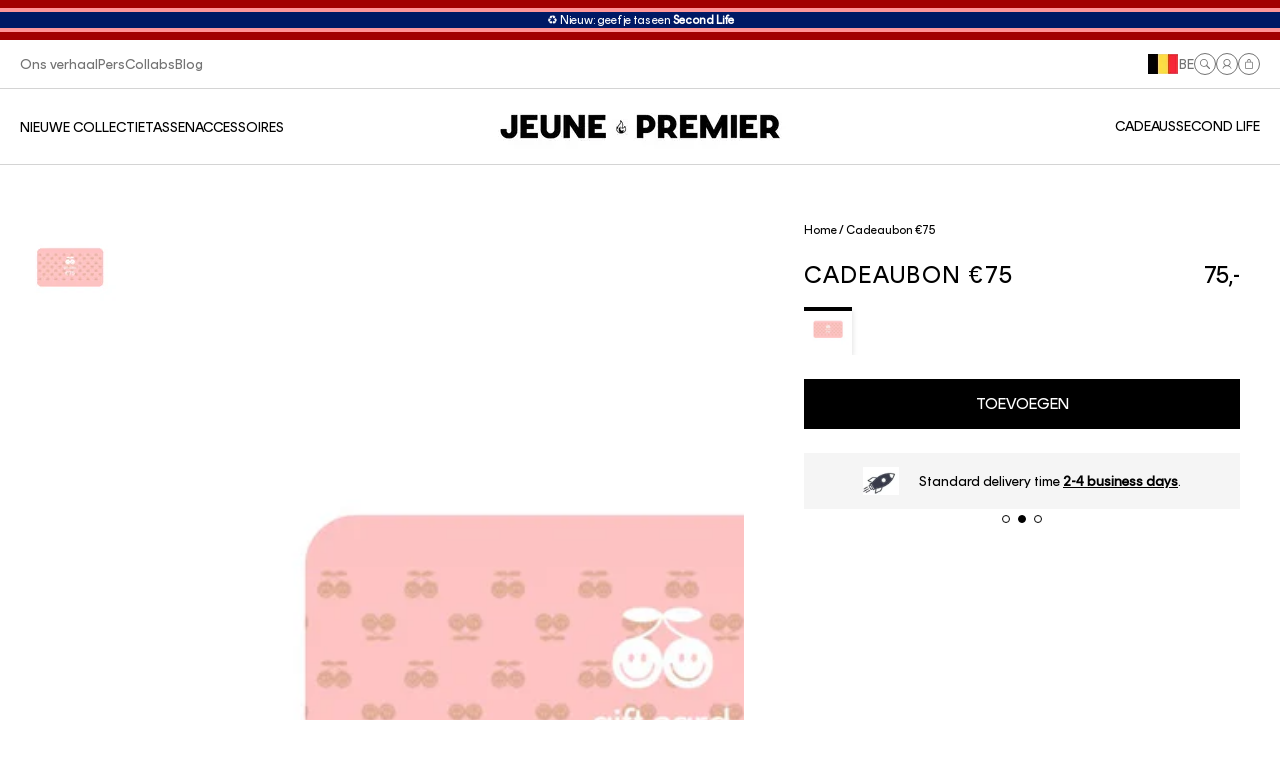

--- FILE ---
content_type: text/html; charset=utf-8
request_url: https://www.jeunepremier.com/products/gift-v-oucher-75
body_size: 66552
content:
<!doctype html> 
<html class="no-js" lang="nl">
  <head>
    
      <link rel="preconnect dns-prefetch" href="https://api.config-security.com/" crossorigin>
      <link rel="preconnect dns-prefetch" href="https://conf.config-security.com/" crossorigin>
      <link rel="preconnect dns-prefetch" href="https://triplewhale-pixel.web.app/" crossorigin>
      <script>
    /* >> TriplePixel :: start*/
    window.TriplePixelData={TripleName:"jeune-premier.myshopify.com",ver:"1.9.0"},function(W,H,A,L,E,_,B,N){function O(U,T,P,H,R){void 0===R&&(R=!1),H=new XMLHttpRequest,P?(H.open("POST",U,!0),H.setRequestHeader("Content-Type","application/json")):H.open("GET",U,!0),H.send(JSON.stringify(P||{})),H.onreadystatechange=function(){4===H.readyState&&200===H.status?(R=H.responseText,U.includes(".txt")?eval(R):P||(N[B]=R)):(299<H.status||H.status<200)&&T&&!R&&(R=!0,O(U,T-1))}}if(N=window,!N[H+"sn"]){N[H+"sn"]=1;try{A.setItem(H,1+(0|A.getItem(H)||0)),(E=JSON.parse(A.getItem(H+"U")||"[]")).push(location.href),A.setItem(H+"U",JSON.stringify(E))}catch(e){}var i,m,p;A.getItem('"!nC`')||(_=A,A=N,A[H]||(L=function(){return Date.now().toString(36)+"_"+Math.random().toString(36)},E=A[H]=function(t,e){return"State"==t?E.s:(W=L(),(E._q=E._q||[]).push([W,t,e]),W)},E.s="Installed",E._q=[],E.ch=W,B="configSecurityConfModel",N[B]=1,O("https://conf.config-security.com/model",5),i=L(),m=A[atob("c2NyZWVu")],_.setItem("di_pmt_wt",i),p={id:i,action:"profile",avatar:_.getItem("auth-security_rand_salt_"),time:m[atob("d2lkdGg=")]+":"+m[atob("aGVpZ2h0")],host:A.TriplePixelData.TripleName,url:window.location.href,ref:document.referrer,ver:window.TriplePixelData.ver},O("https://api.config-security.com/",5,p),O("https://triplewhale-pixel.web.app/dot1.9.txt",5)))}}("","TriplePixel",localStorage);
    /* << TriplePixel :: end*/
</script>
    

    <meta charset="utf-8">
    <meta http-equiv="X-UA-Compatible" content="IE=edge">
    <meta name="viewport" content="width=device-width,initial-scale=1">
    <meta name="theme-color" content="">
    <link rel="canonical" href="https://www.jeunepremier.com/products/gift-v-oucher-75">
    <link rel="preconnect" href="https://cdn.shopify.com" crossorigin>

    
<link rel="icon" type="image/png" href="//www.jeunepremier.com/cdn/shop/files/flavvvv.png?v=1708590363&width=32"><script async src="https://track.revend.ai/script?apiKey=8787e76f-63ca-4718-8faf-534264cbf7f9"></script>
    

    
    
      <script defer>
        var loc = window.location.href;
        localStorage.setItem('PrevLocation', loc);
      </script>
    
    
    <title>
      Cadeaubon €75
 &ndash; Jeune Premier </title>

    

    

<meta property="og:site_name" content="Jeune Premier ">
<meta property="og:url" content="https://www.jeunepremier.com/products/gift-v-oucher-75">
<meta property="og:title" content="Cadeaubon €75">
<meta property="og:type" content="product">
<meta property="og:description" content="De mooiste boekentassen en rugzakken voor meisjes en jongens van Belgische ontwerpers. Vanaf het eerste leerjaar."><meta property="og:image" content="http://www.jeunepremier.com/cdn/shop/files/4_d3933a90-b9ce-456a-af03-9cbc9583f76c.jpg?v=1730889074">
  <meta property="og:image:secure_url" content="https://www.jeunepremier.com/cdn/shop/files/4_d3933a90-b9ce-456a-af03-9cbc9583f76c.jpg?v=1730889074">
  <meta property="og:image:width" content="1080">
  <meta property="og:image:height" content="1080"><meta property="og:price:amount" content="75,00">
  <meta property="og:price:currency" content="EUR"><meta name="twitter:card" content="summary_large_image">
<meta name="twitter:title" content="Cadeaubon €75">
<meta name="twitter:description" content="De mooiste boekentassen en rugzakken voor meisjes en jongens van Belgische ontwerpers. Vanaf het eerste leerjaar.">


<!--  Meta tags from theme.liquid file -->



  <meta name="google-site-verification" content="nuhCCr8cH1_igrpYECd5grYLNA9ritj2WAKcPeJJ3gc">


<!-- TODO: facebook domain verification needed voor .se -->
  <meta name="facebook-domain-verification" content="r3jfe2fvsztzlkc9btvx4zqk8fzlz1">

    
<style>
      #zonos {
        display: none;
        right: 20px !important;
        bottom: 20px !important;
      }
      div#zonos{
        z-index: 12 !important;
      }
      #zonos.intl > .z-flag {
        right: 20px !important;
      }

      @media screen and (max-width: 599px) {
        #zonos {
          right: 0px !important;
          bottom: 0px !important;
        }
        #zonos.intl > .z-flag {
          bottom: 20px !important;
        }
      }
      iframe#loyaltylion-beacon-frame {
        z-index: 8 !important;
      }
      .scroll-to-top {
        bottom: 130px;
      }
    </style>

    <link rel="dns-prefetch" href="//use.typekit.net">
    <link rel="dns-prefetch" href="//p.typekit.net">
    <link rel="dns-prefetch" href="//google-analytics.com">
    <link rel="dns-prefetch" href="//www.google-analytics.com">
    <link rel="dns-prefetch" href="//www.google.com">
    <link rel="dns-prefetch" href="//www.google.be">
    <link rel="dns-prefetch" href="//fonts.googleapis.com">
    <link rel="dns-prefetch" href="//fonts.gstatic.com">
    <link rel="dns-prefetch" href="//www.gstatic.com">
    <link rel="dns-prefetch" href="//maps.gstatic.com">
    <link rel="dns-prefetch" href="//maps.google.com">
    <link rel="dns-prefetch" href="//maps.googleapis.com">
    <link rel="dns-prefetch" href="//mt0.googleapis.com">
    <link rel="dns-prefetch" href="//mt1.googleapis.com">
    <link rel="dns-prefetch" href="//app.backinstock.org">
    <link rel="dns-prefetch" href="//forms.soundestlink.com">
    <link rel="dns-prefetch" href="//omnisrc.com">
    <link rel="dns-prefetch" href="//subscribe.esign.eu">
    <link rel="dns-prefetch" href="//connect.facebook.net">
    <link rel="dns-prefetch" href="//stats.g.doubleclick.net">

    <script defer>
      window.extracheckout = `<div class="dynamic-checkout__content" id="dynamic-checkout-cart" data-shopify="dynamic-checkout-cart"> <shopify-accelerated-checkout-cart wallet-configs="[{&quot;supports_subs&quot;:true,&quot;supports_def_opts&quot;:false,&quot;name&quot;:&quot;shop_pay&quot;,&quot;wallet_params&quot;:{&quot;shopId&quot;:7765655629,&quot;merchantName&quot;:&quot;Jeune Premier &quot;,&quot;personalized&quot;:true}},{&quot;supports_subs&quot;:false,&quot;supports_def_opts&quot;:false,&quot;name&quot;:&quot;paypal&quot;,&quot;wallet_params&quot;:{&quot;shopId&quot;:7765655629,&quot;countryCode&quot;:&quot;BE&quot;,&quot;merchantName&quot;:&quot;Jeune Premier &quot;,&quot;phoneRequired&quot;:true,&quot;companyRequired&quot;:false,&quot;shippingType&quot;:&quot;shipping&quot;,&quot;shopifyPaymentsEnabled&quot;:true,&quot;hasManagedSellingPlanState&quot;:null,&quot;requiresBillingAgreement&quot;:false,&quot;merchantId&quot;:&quot;S4TAFPH76GUBG&quot;,&quot;sdkUrl&quot;:&quot;https://www.paypal.com/sdk/js?components=buttons\u0026commit=false\u0026currency=EUR\u0026locale=nl_NL\u0026client-id=AfUEYT7nO4BwZQERn9Vym5TbHAG08ptiKa9gm8OARBYgoqiAJIjllRjeIMI4g294KAH1JdTnkzubt1fr\u0026merchant-id=S4TAFPH76GUBG\u0026intent=authorize&quot;}}]" access-token="e349c0895f5b2e6301958a3695d7292c" buyer-country="BE" buyer-locale="nl" buyer-currency="EUR" shop-id="7765655629" cart-id="086fe34c962a6f817cd369efaa70f6eb" enabled-flags="[&quot;ae0f5bf6&quot;]" > <div class="wallet-button-wrapper"> <ul class='wallet-cart-grid wallet-cart-grid--skeleton' role="list" data-shopify-buttoncontainer="true"> <li data-testid='grid-cell' class='wallet-cart-button-container'><div class='wallet-cart-button wallet-cart-button__skeleton' role='button' disabled aria-hidden='true'>&nbsp</div></li><li data-testid='grid-cell' class='wallet-cart-button-container'><div class='wallet-cart-button wallet-cart-button__skeleton' role='button' disabled aria-hidden='true'>&nbsp</div></li> </ul> </div> </shopify-accelerated-checkout-cart> <small id="shopify-buyer-consent" class="hidden" aria-hidden="true" data-consent-type="subscription"> Een of meer artikelen in je winkelwagen zijn uitgestelde of terugkerende aankopen. Als ik doorga, ga ik akkoord met het <span id="shopify-subscription-policy-button">opzeggingsbeleid</span> en geef ik je ook toestemming de vermelde prijzen af te schrijven van mijn betaalmethode, op de vermelde frequentie en datums, totdat mijn bestelling is afgehandeld of totdat ik, indien toegestaan, opzeg. </small> </div>`;
    </script>

    


    
    <script src="//www.jeunepremier.com/cdn/shop/t/44/assets/jquery-3.6.0.min.js?v=171906937464547811021681895736"></script>
    
    <script src="//www.jeunepremier.com/cdn/shop/t/44/assets/constants.js?v=69032263048807321231708573311" defer="defer"></script>
    <script src="//www.jeunepremier.com/cdn/shop/t/44/assets/pubsub.js?v=162490899887979251708573313" defer="defer"></script>
    <script src="//www.jeunepremier.com/cdn/shop/t/44/assets/global.js?v=60309803369505208831724844532" defer="defer"></script>
    <script src="//www.jeunepremier.com/cdn/shop/t/44/assets/swiper.min.js?v=176492332961067025201711440383" defer="defer"></script>
    <script src="//www.jeunepremier.com/cdn/shop/t/44/assets/swiper-slider.js?v=73985612176887801381708573312" defer="defer"></script>

    <script>window.performance && window.performance.mark && window.performance.mark('shopify.content_for_header.start');</script><meta name="google-site-verification" content="wzN3GGSW2WIFdwC4PthfZvRexDbyROM1EF8fDJ9UBI0">
<meta name="facebook-domain-verification" content="r3jfe2fvsztzlkc9btvx4zqk8fzlz1">
<meta id="shopify-digital-wallet" name="shopify-digital-wallet" content="/7765655629/digital_wallets/dialog">
<meta name="shopify-checkout-api-token" content="e349c0895f5b2e6301958a3695d7292c">
<meta id="in-context-paypal-metadata" data-shop-id="7765655629" data-venmo-supported="false" data-environment="production" data-locale="nl_NL" data-paypal-v4="true" data-currency="EUR">
<link rel="alternate" hreflang="x-default" href="https://www.jeunepremier.com/products/gift-v-oucher-75">
<link rel="alternate" hreflang="de-AT" href="https://www.jeunepremier.at/products/gift-v-oucher-75">
<link rel="alternate" hreflang="en-AT" href="https://www.jeunepremier.at/en/products/gift-v-oucher-75">
<link rel="alternate" hreflang="de-CH" href="https://www.jeunepremier.ch/products/gift-v-oucher-75">
<link rel="alternate" hreflang="fr-CH" href="https://www.jeunepremier.ch/fr/products/gift-v-oucher-75">
<link rel="alternate" hreflang="it-CH" href="https://www.jeunepremier.ch/it/products/gift-v-oucher-75">
<link rel="alternate" hreflang="en-CH" href="https://www.jeunepremier.ch/en/products/gift-v-oucher-75">
<link rel="alternate" hreflang="en-ES" href="https://www.jeunepremier.com/en-es/products/gift-v-oucher-75">
<link rel="alternate" hreflang="en-PT" href="https://www.jeunepremier.com/en-pt/products/gift-v-oucher-75">
<link rel="alternate" hreflang="fr-PT" href="https://www.jeunepremier.com/fr-pt/products/gift-v-oucher-75">
<link rel="alternate" hreflang="fr-FR" href="https://www.jeunepremier.com/fr-fr/products/gift-v-oucher-75">
<link rel="alternate" hreflang="it-IT" href="https://www.jeunepremier.com/it-it/products/gift-v-oucher-75">
<link rel="alternate" hreflang="fr-LU" href="https://www.jeunepremier.com/fr-lu/products/gift-v-oucher-75">
<link rel="alternate" hreflang="de-LU" href="https://www.jeunepremier.com/de-lu/products/gift-v-oucher-75">
<link rel="alternate" hreflang="en-LU" href="https://www.jeunepremier.com/en-lu/products/gift-v-oucher-75">
<link rel="alternate" hreflang="en-PL" href="https://www.jeunepremier.com/en-pl/products/gift-v-oucher-75">
<link rel="alternate" hreflang="de-PL" href="https://www.jeunepremier.com/de-pl/products/gift-v-oucher-75">
<link rel="alternate" hreflang="en-US" href="https://www.jeunepremier.com/en-us/products/gift-v-oucher-75">
<link rel="alternate" hreflang="en-CA" href="https://www.jeunepremier.com/en-ca/products/gift-v-oucher-75">
<link rel="alternate" hreflang="fr-CA" href="https://www.jeunepremier.com/fr-ca/products/gift-v-oucher-75">
<link rel="alternate" hreflang="nl-NL" href="https://www.jeunepremier.com/nl-nl/products/gift-v-oucher-75">
<link rel="alternate" hreflang="en-CZ" href="https://www.jeunepremier.com/en-cz/products/gift-v-oucher-75">
<link rel="alternate" hreflang="ko-KR" href="https://www.jeunepremier.com/ko-ko/products/gift-v-oucher-75">
<link rel="alternate" hreflang="en-BT" href="https://www.jeunepremier.com/en-bt/products/gift-v-oucher-75">
<link rel="alternate" hreflang="nl-BT" href="https://www.jeunepremier.com/nl-bt/products/gift-v-oucher-75">
<link rel="alternate" hreflang="fr-BT" href="https://www.jeunepremier.com/fr-bt/products/gift-v-oucher-75">
<link rel="alternate" hreflang="de-BT" href="https://www.jeunepremier.com/de-bt/products/gift-v-oucher-75">
<link rel="alternate" hreflang="ko-BT" href="https://www.jeunepremier.com/ko-bt/products/gift-v-oucher-75">
<link rel="alternate" hreflang="en-DK" href="https://www.jeunepremier.com/en-dk/products/gift-v-oucher-75">
<link rel="alternate" hreflang="en-NO" href="https://www.jeunepremier.com/en-no/products/gift-v-oucher-75">
<link rel="alternate" hreflang="en-HK" href="https://www.jeunepremier.com/en-hk/products/gift-v-oucher-75">
<link rel="alternate" hreflang="nl-BE" href="https://www.jeunepremier.com/products/gift-v-oucher-75">
<link rel="alternate" hreflang="fr-BE" href="https://www.jeunepremier.com/fr/products/gift-v-oucher-75">
<link rel="alternate" hreflang="de-BE" href="https://www.jeunepremier.com/de/products/gift-v-oucher-75">
<link rel="alternate" hreflang="en-BE" href="https://www.jeunepremier.com/en/products/gift-v-oucher-75">
<link rel="alternate" hreflang="de-DE" href="https://www.jeunepremier.de/products/gift-v-oucher-75">
<link rel="alternate" hreflang="en-DE" href="https://www.jeunepremier.de/en/products/gift-v-oucher-75">
<link rel="alternate" type="application/json+oembed" href="https://www.jeunepremier.com/products/gift-v-oucher-75.oembed">
<script async="async" src="/checkouts/internal/preloads.js?locale=nl-BE"></script>
<link rel="preconnect" href="https://shop.app" crossorigin="anonymous">
<script async="async" src="https://shop.app/checkouts/internal/preloads.js?locale=nl-BE&shop_id=7765655629" crossorigin="anonymous"></script>
<script id="apple-pay-shop-capabilities" type="application/json">{"shopId":7765655629,"countryCode":"BE","currencyCode":"EUR","merchantCapabilities":["supports3DS"],"merchantId":"gid:\/\/shopify\/Shop\/7765655629","merchantName":"Jeune Premier ","requiredBillingContactFields":["postalAddress","email","phone"],"requiredShippingContactFields":["postalAddress","email","phone"],"shippingType":"shipping","supportedNetworks":["visa","maestro","masterCard","amex"],"total":{"type":"pending","label":"Jeune Premier ","amount":"1.00"},"shopifyPaymentsEnabled":true,"supportsSubscriptions":true}</script>
<script id="shopify-features" type="application/json">{"accessToken":"e349c0895f5b2e6301958a3695d7292c","betas":["rich-media-storefront-analytics"],"domain":"www.jeunepremier.com","predictiveSearch":true,"shopId":7765655629,"locale":"nl"}</script>
<script>var Shopify = Shopify || {};
Shopify.shop = "jeune-premier.myshopify.com";
Shopify.locale = "nl";
Shopify.currency = {"active":"EUR","rate":"1.0"};
Shopify.country = "BE";
Shopify.theme = {"name":"JeunePremier-secondPhase\/main","id":120850120781,"schema_name":"Dawn","schema_version":"2.5.0","theme_store_id":null,"role":"main"};
Shopify.theme.handle = "null";
Shopify.theme.style = {"id":null,"handle":null};
Shopify.cdnHost = "www.jeunepremier.com/cdn";
Shopify.routes = Shopify.routes || {};
Shopify.routes.root = "/";</script>
<script type="module">!function(o){(o.Shopify=o.Shopify||{}).modules=!0}(window);</script>
<script>!function(o){function n(){var o=[];function n(){o.push(Array.prototype.slice.apply(arguments))}return n.q=o,n}var t=o.Shopify=o.Shopify||{};t.loadFeatures=n(),t.autoloadFeatures=n()}(window);</script>
<script>
  window.ShopifyPay = window.ShopifyPay || {};
  window.ShopifyPay.apiHost = "shop.app\/pay";
  window.ShopifyPay.redirectState = null;
</script>
<script id="shop-js-analytics" type="application/json">{"pageType":"product"}</script>
<script defer="defer" async type="module" src="//www.jeunepremier.com/cdn/shopifycloud/shop-js/modules/v2/client.init-shop-cart-sync_C6i3jkHJ.nl.esm.js"></script>
<script defer="defer" async type="module" src="//www.jeunepremier.com/cdn/shopifycloud/shop-js/modules/v2/chunk.common_BswcWXXM.esm.js"></script>
<script type="module">
  await import("//www.jeunepremier.com/cdn/shopifycloud/shop-js/modules/v2/client.init-shop-cart-sync_C6i3jkHJ.nl.esm.js");
await import("//www.jeunepremier.com/cdn/shopifycloud/shop-js/modules/v2/chunk.common_BswcWXXM.esm.js");

  window.Shopify.SignInWithShop?.initShopCartSync?.({"fedCMEnabled":true,"windoidEnabled":true});

</script>
<script>
  window.Shopify = window.Shopify || {};
  if (!window.Shopify.featureAssets) window.Shopify.featureAssets = {};
  window.Shopify.featureAssets['shop-js'] = {"shop-cart-sync":["modules/v2/client.shop-cart-sync_CZ94901E.nl.esm.js","modules/v2/chunk.common_BswcWXXM.esm.js"],"init-fed-cm":["modules/v2/client.init-fed-cm_Bhxzq1Av.nl.esm.js","modules/v2/chunk.common_BswcWXXM.esm.js"],"init-windoid":["modules/v2/client.init-windoid_DaWlpY2d.nl.esm.js","modules/v2/chunk.common_BswcWXXM.esm.js"],"init-shop-email-lookup-coordinator":["modules/v2/client.init-shop-email-lookup-coordinator_gutOgwhz.nl.esm.js","modules/v2/chunk.common_BswcWXXM.esm.js"],"shop-cash-offers":["modules/v2/client.shop-cash-offers_CvzbeIcj.nl.esm.js","modules/v2/chunk.common_BswcWXXM.esm.js","modules/v2/chunk.modal_DrlAPDrt.esm.js"],"shop-button":["modules/v2/client.shop-button_C6AYsd0g.nl.esm.js","modules/v2/chunk.common_BswcWXXM.esm.js"],"shop-toast-manager":["modules/v2/client.shop-toast-manager_CNZwTRsQ.nl.esm.js","modules/v2/chunk.common_BswcWXXM.esm.js"],"avatar":["modules/v2/client.avatar_BTnouDA3.nl.esm.js"],"pay-button":["modules/v2/client.pay-button_D0CY5Z72.nl.esm.js","modules/v2/chunk.common_BswcWXXM.esm.js"],"init-shop-cart-sync":["modules/v2/client.init-shop-cart-sync_C6i3jkHJ.nl.esm.js","modules/v2/chunk.common_BswcWXXM.esm.js"],"shop-login-button":["modules/v2/client.shop-login-button_9WsqYXnS.nl.esm.js","modules/v2/chunk.common_BswcWXXM.esm.js","modules/v2/chunk.modal_DrlAPDrt.esm.js"],"init-customer-accounts-sign-up":["modules/v2/client.init-customer-accounts-sign-up_CsVy15L-.nl.esm.js","modules/v2/client.shop-login-button_9WsqYXnS.nl.esm.js","modules/v2/chunk.common_BswcWXXM.esm.js","modules/v2/chunk.modal_DrlAPDrt.esm.js"],"init-shop-for-new-customer-accounts":["modules/v2/client.init-shop-for-new-customer-accounts_BGMyI5yD.nl.esm.js","modules/v2/client.shop-login-button_9WsqYXnS.nl.esm.js","modules/v2/chunk.common_BswcWXXM.esm.js","modules/v2/chunk.modal_DrlAPDrt.esm.js"],"init-customer-accounts":["modules/v2/client.init-customer-accounts_BCKHF9sU.nl.esm.js","modules/v2/client.shop-login-button_9WsqYXnS.nl.esm.js","modules/v2/chunk.common_BswcWXXM.esm.js","modules/v2/chunk.modal_DrlAPDrt.esm.js"],"shop-follow-button":["modules/v2/client.shop-follow-button_CcVMvnCK.nl.esm.js","modules/v2/chunk.common_BswcWXXM.esm.js","modules/v2/chunk.modal_DrlAPDrt.esm.js"],"checkout-modal":["modules/v2/client.checkout-modal_DXQEEo_K.nl.esm.js","modules/v2/chunk.common_BswcWXXM.esm.js","modules/v2/chunk.modal_DrlAPDrt.esm.js"],"lead-capture":["modules/v2/client.lead-capture_DIAGFvma.nl.esm.js","modules/v2/chunk.common_BswcWXXM.esm.js","modules/v2/chunk.modal_DrlAPDrt.esm.js"],"shop-login":["modules/v2/client.shop-login_Dqs9bWtE.nl.esm.js","modules/v2/chunk.common_BswcWXXM.esm.js","modules/v2/chunk.modal_DrlAPDrt.esm.js"],"payment-terms":["modules/v2/client.payment-terms_BENis1BN.nl.esm.js","modules/v2/chunk.common_BswcWXXM.esm.js","modules/v2/chunk.modal_DrlAPDrt.esm.js"]};
</script>
<script>(function() {
  var isLoaded = false;
  function asyncLoad() {
    if (isLoaded) return;
    isLoaded = true;
    var urls = ["https:\/\/static.klaviyo.com\/onsite\/js\/klaviyo.js?company_id=Y2FYNw\u0026shop=jeune-premier.myshopify.com","https:\/\/tseish-app.connect.trustedshops.com\/esc.js?apiBaseUrl=aHR0cHM6Ly90c2Vpc2gtYXBwLmNvbm5lY3QudHJ1c3RlZHNob3BzLmNvbQ==\u0026instanceId=amV1bmUtcHJlbWllci5teXNob3BpZnkuY29t\u0026shop=jeune-premier.myshopify.com","\/\/backinstock.useamp.com\/widget\/15844_1767154285.js?category=bis\u0026v=6\u0026shop=jeune-premier.myshopify.com"];
    for (var i = 0; i < urls.length; i++) {
      var s = document.createElement('script');
      s.type = 'text/javascript';
      s.async = true;
      s.src = urls[i];
      var x = document.getElementsByTagName('script')[0];
      x.parentNode.insertBefore(s, x);
    }
  };
  if(window.attachEvent) {
    window.attachEvent('onload', asyncLoad);
  } else {
    window.addEventListener('load', asyncLoad, false);
  }
})();</script>
<script id="__st">var __st={"a":7765655629,"offset":3600,"reqid":"94956f21-e06f-4547-9156-78c88426a835-1768930926","pageurl":"www.jeunepremier.com\/products\/gift-v-oucher-75","u":"e4c1879ed59f","p":"product","rtyp":"product","rid":6833791008845};</script>
<script>window.ShopifyPaypalV4VisibilityTracking = true;</script>
<script id="captcha-bootstrap">!function(){'use strict';const t='contact',e='account',n='new_comment',o=[[t,t],['blogs',n],['comments',n],[t,'customer']],c=[[e,'customer_login'],[e,'guest_login'],[e,'recover_customer_password'],[e,'create_customer']],r=t=>t.map((([t,e])=>`form[action*='/${t}']:not([data-nocaptcha='true']) input[name='form_type'][value='${e}']`)).join(','),a=t=>()=>t?[...document.querySelectorAll(t)].map((t=>t.form)):[];function s(){const t=[...o],e=r(t);return a(e)}const i='password',u='form_key',d=['recaptcha-v3-token','g-recaptcha-response','h-captcha-response',i],f=()=>{try{return window.sessionStorage}catch{return}},m='__shopify_v',_=t=>t.elements[u];function p(t,e,n=!1){try{const o=window.sessionStorage,c=JSON.parse(o.getItem(e)),{data:r}=function(t){const{data:e,action:n}=t;return t[m]||n?{data:e,action:n}:{data:t,action:n}}(c);for(const[e,n]of Object.entries(r))t.elements[e]&&(t.elements[e].value=n);n&&o.removeItem(e)}catch(o){console.error('form repopulation failed',{error:o})}}const l='form_type',E='cptcha';function T(t){t.dataset[E]=!0}const w=window,h=w.document,L='Shopify',v='ce_forms',y='captcha';let A=!1;((t,e)=>{const n=(g='f06e6c50-85a8-45c8-87d0-21a2b65856fe',I='https://cdn.shopify.com/shopifycloud/storefront-forms-hcaptcha/ce_storefront_forms_captcha_hcaptcha.v1.5.2.iife.js',D={infoText:'Beschermd door hCaptcha',privacyText:'Privacy',termsText:'Voorwaarden'},(t,e,n)=>{const o=w[L][v],c=o.bindForm;if(c)return c(t,g,e,D).then(n);var r;o.q.push([[t,g,e,D],n]),r=I,A||(h.body.append(Object.assign(h.createElement('script'),{id:'captcha-provider',async:!0,src:r})),A=!0)});var g,I,D;w[L]=w[L]||{},w[L][v]=w[L][v]||{},w[L][v].q=[],w[L][y]=w[L][y]||{},w[L][y].protect=function(t,e){n(t,void 0,e),T(t)},Object.freeze(w[L][y]),function(t,e,n,w,h,L){const[v,y,A,g]=function(t,e,n){const i=e?o:[],u=t?c:[],d=[...i,...u],f=r(d),m=r(i),_=r(d.filter((([t,e])=>n.includes(e))));return[a(f),a(m),a(_),s()]}(w,h,L),I=t=>{const e=t.target;return e instanceof HTMLFormElement?e:e&&e.form},D=t=>v().includes(t);t.addEventListener('submit',(t=>{const e=I(t);if(!e)return;const n=D(e)&&!e.dataset.hcaptchaBound&&!e.dataset.recaptchaBound,o=_(e),c=g().includes(e)&&(!o||!o.value);(n||c)&&t.preventDefault(),c&&!n&&(function(t){try{if(!f())return;!function(t){const e=f();if(!e)return;const n=_(t);if(!n)return;const o=n.value;o&&e.removeItem(o)}(t);const e=Array.from(Array(32),(()=>Math.random().toString(36)[2])).join('');!function(t,e){_(t)||t.append(Object.assign(document.createElement('input'),{type:'hidden',name:u})),t.elements[u].value=e}(t,e),function(t,e){const n=f();if(!n)return;const o=[...t.querySelectorAll(`input[type='${i}']`)].map((({name:t})=>t)),c=[...d,...o],r={};for(const[a,s]of new FormData(t).entries())c.includes(a)||(r[a]=s);n.setItem(e,JSON.stringify({[m]:1,action:t.action,data:r}))}(t,e)}catch(e){console.error('failed to persist form',e)}}(e),e.submit())}));const S=(t,e)=>{t&&!t.dataset[E]&&(n(t,e.some((e=>e===t))),T(t))};for(const o of['focusin','change'])t.addEventListener(o,(t=>{const e=I(t);D(e)&&S(e,y())}));const B=e.get('form_key'),M=e.get(l),P=B&&M;t.addEventListener('DOMContentLoaded',(()=>{const t=y();if(P)for(const e of t)e.elements[l].value===M&&p(e,B);[...new Set([...A(),...v().filter((t=>'true'===t.dataset.shopifyCaptcha))])].forEach((e=>S(e,t)))}))}(h,new URLSearchParams(w.location.search),n,t,e,['guest_login'])})(!0,!0)}();</script>
<script integrity="sha256-4kQ18oKyAcykRKYeNunJcIwy7WH5gtpwJnB7kiuLZ1E=" data-source-attribution="shopify.loadfeatures" defer="defer" src="//www.jeunepremier.com/cdn/shopifycloud/storefront/assets/storefront/load_feature-a0a9edcb.js" crossorigin="anonymous"></script>
<script crossorigin="anonymous" defer="defer" src="//www.jeunepremier.com/cdn/shopifycloud/storefront/assets/shopify_pay/storefront-65b4c6d7.js?v=20250812"></script>
<script data-source-attribution="shopify.dynamic_checkout.dynamic.init">var Shopify=Shopify||{};Shopify.PaymentButton=Shopify.PaymentButton||{isStorefrontPortableWallets:!0,init:function(){window.Shopify.PaymentButton.init=function(){};var t=document.createElement("script");t.src="https://www.jeunepremier.com/cdn/shopifycloud/portable-wallets/latest/portable-wallets.nl.js",t.type="module",document.head.appendChild(t)}};
</script>
<script data-source-attribution="shopify.dynamic_checkout.buyer_consent">
  function portableWalletsHideBuyerConsent(e){var t=document.getElementById("shopify-buyer-consent"),n=document.getElementById("shopify-subscription-policy-button");t&&n&&(t.classList.add("hidden"),t.setAttribute("aria-hidden","true"),n.removeEventListener("click",e))}function portableWalletsShowBuyerConsent(e){var t=document.getElementById("shopify-buyer-consent"),n=document.getElementById("shopify-subscription-policy-button");t&&n&&(t.classList.remove("hidden"),t.removeAttribute("aria-hidden"),n.addEventListener("click",e))}window.Shopify?.PaymentButton&&(window.Shopify.PaymentButton.hideBuyerConsent=portableWalletsHideBuyerConsent,window.Shopify.PaymentButton.showBuyerConsent=portableWalletsShowBuyerConsent);
</script>
<script>
  function portableWalletsCleanup(e){e&&e.src&&console.error("Failed to load portable wallets script "+e.src);var t=document.querySelectorAll("shopify-accelerated-checkout .shopify-payment-button__skeleton, shopify-accelerated-checkout-cart .wallet-cart-button__skeleton"),e=document.getElementById("shopify-buyer-consent");for(let e=0;e<t.length;e++)t[e].remove();e&&e.remove()}function portableWalletsNotLoadedAsModule(e){e instanceof ErrorEvent&&"string"==typeof e.message&&e.message.includes("import.meta")&&"string"==typeof e.filename&&e.filename.includes("portable-wallets")&&(window.removeEventListener("error",portableWalletsNotLoadedAsModule),window.Shopify.PaymentButton.failedToLoad=e,"loading"===document.readyState?document.addEventListener("DOMContentLoaded",window.Shopify.PaymentButton.init):window.Shopify.PaymentButton.init())}window.addEventListener("error",portableWalletsNotLoadedAsModule);
</script>

<script type="module" src="https://www.jeunepremier.com/cdn/shopifycloud/portable-wallets/latest/portable-wallets.nl.js" onError="portableWalletsCleanup(this)" crossorigin="anonymous"></script>
<script nomodule>
  document.addEventListener("DOMContentLoaded", portableWalletsCleanup);
</script>

<link id="shopify-accelerated-checkout-styles" rel="stylesheet" media="screen" href="https://www.jeunepremier.com/cdn/shopifycloud/portable-wallets/latest/accelerated-checkout-backwards-compat.css" crossorigin="anonymous">
<style id="shopify-accelerated-checkout-cart">
        #shopify-buyer-consent {
  margin-top: 1em;
  display: inline-block;
  width: 100%;
}

#shopify-buyer-consent.hidden {
  display: none;
}

#shopify-subscription-policy-button {
  background: none;
  border: none;
  padding: 0;
  text-decoration: underline;
  font-size: inherit;
  cursor: pointer;
}

#shopify-subscription-policy-button::before {
  box-shadow: none;
}

      </style>
<script id="sections-script" data-sections="jp-header-new" defer="defer" src="//www.jeunepremier.com/cdn/shop/t/44/compiled_assets/scripts.js?v=151258"></script>
<script>window.performance && window.performance.mark && window.performance.mark('shopify.content_for_header.end');</script>

    <style data-shopify>
        :root {
        
          --font-family-primary: "Rund Display",  sans-serif;
          --font-family-secondary: "Fantabular MVB", sans-serif;
        

        --color-base-text: 18, 18, 18;
        --color-shadow: 18, 18, 18;
        --color-base-background-1: 255, 255, 255;
        --color-base-background-2: 243, 243, 243;
        --color-base-solid-button-labels: 255, 255, 255;
        --color-base-outline-button-labels: 18, 18, 18;
        --color-base-accent-1: 18, 18, 18;
        --color-base-accent-2: 51, 79, 180;
        --payment-terms-background-color: #FFFFFF;

        --gradient-base-background-1: #FFFFFF;
        --gradient-base-background-2: #F3F3F3;
        --gradient-base-accent-1: #121212;
        --gradient-base-accent-2: #334FB4;

        --media-padding: px;
        --media-border-opacity: 0.05;
        --media-border-width: 1px;
        --media-radius: 0px;
        --media-shadow-opacity: 0.0;
        --media-shadow-horizontal-offset: 0px;
        --media-shadow-vertical-offset: 0px;
        --media-shadow-blur-radius: 0px;

        --page-width: 160rem;
        --page-width-margin: 0rem;

        --card-image-padding: 0.0rem;
        --card-corner-radius: 0.0rem;
        --card-text-alignment: left;
        --card-border-width: 0.1rem;
        --card-border-opacity: 0.1;
        --card-shadow-opacity: 0.1;
        --card-shadow-horizontal-offset: 0.0rem;
        --card-shadow-vertical-offset: 0.0rem;
        --card-shadow-blur-radius: 0.0rem;

        --badge-corner-radius: 4.0rem;

        --popup-border-width: 1px;
        --popup-border-opacity: 0.1;
        --popup-corner-radius: 0px;
        --popup-shadow-opacity: 0.0;
        --popup-shadow-horizontal-offset: 0px;
        --popup-shadow-vertical-offset: 0px;
        --popup-shadow-blur-radius: 0px;

        --drawer-border-width: 1px;
        --drawer-border-opacity: 0.1;
        --drawer-shadow-opacity: 0.0;
        --drawer-shadow-horizontal-offset: 0px;
        --drawer-shadow-vertical-offset: 0px;
        --drawer-shadow-blur-radius: 0px;

        --spacing-sections-desktop: 0px;
        --spacing-sections-mobile: 0px;

        --grid-desktop-vertical-spacing: 8px;
        --grid-desktop-horizontal-spacing: 8px;
        --grid-mobile-vertical-spacing: 4px;
        --grid-mobile-horizontal-spacing: 4px;

        --text-boxes-border-opacity: 0.0;
        --text-boxes-border-width: 0px;
        --text-boxes-radius: 0px;
        --text-boxes-shadow-opacity: 0.0;
        --text-boxes-shadow-horizontal-offset: 0px;
        --text-boxes-shadow-vertical-offset: 0px;
        --text-boxes-shadow-blur-radius: 0px;

        --buttons-radius: 0px;
        --buttons-radius-outset: 0px;
        --buttons-border-width: 1px;
        --buttons-border-opacity: 1.0;
        --buttons-shadow-opacity: 0.0;
        --buttons-shadow-horizontal-offset: 0px;
        --buttons-shadow-vertical-offset: 0px;
        --buttons-shadow-blur-radius: 0px;
        --buttons-border-offset: 0px;

        --inputs-radius: 0px;
        --inputs-border-width: 1px;
        --inputs-border-opacity: 0.55;
        --inputs-shadow-opacity: 0.0;
        --inputs-shadow-horizontal-offset: 0px;
        --inputs-margin-offset: 0px;
        --inputs-shadow-vertical-offset: 0px;
        --inputs-shadow-blur-radius: 0px;
        --inputs-radius-outset: 0px;

        --variant-pills-radius: 40px;
        --variant-pills-border-width: 1px;
        --variant-pills-border-opacity: 0.55;
        --variant-pills-shadow-opacity: 0.0;
        --variant-pills-shadow-horizontal-offset: 0px;
        --variant-pills-shadow-vertical-offset: 0px;
        --variant-pills-shadow-blur-radius: 0px;

        --dd-color-first: #333333;
        --dd-color-second: #C5AF88;
        --dd-color-third: #E8DFCF;
        --dd-color-fourth: #F9F7F3;
        --dd-color-fifth: #D4A589;
        --dd-color-sixth: #FFFFFF;
        --dd-color-seventh: #AA8E62;
      }
    </style>

    <link rel="preconnect" href="https://fonts.googleapis.com">
    <link rel="preconnect" href="https://fonts.gstatic.com" crossorigin>

    <link href="//www.jeunepremier.com/cdn/shop/t/44/assets/main.css?v=66528511882272859931724844538" rel="stylesheet" type="text/css" media="all" />
    <link href="//www.jeunepremier.com/cdn/shop/t/44/assets/swiper.css?v=102766236931218105741711440382" rel="stylesheet" type="text/css" media="all" />
    <link href="//www.jeunepremier.com/cdn/shop/t/44/assets/country-flag.css?v=78644044509046474471708573312" rel="stylesheet" type="text/css" media="all" />
<link
        rel="stylesheet"
        href="//www.jeunepremier.com/cdn/shop/t/44/assets/component-predictive-search.css?v=44480207304181640911708598385"
        media="print"
        onload="this.media='all'"
      ><!-- MouseFlow Tracking Code Starts -->
    <script type="text/javascript" defer="defer">
      window._mfq = window._mfq || [];
      (function () {
        var mf = document.createElement('script');
        mf.type = 'text/javascript';
        mf.defer = true;
        mf.src = '//cdn.mouseflow.com/projects/8809549d-ca33-485f-97ad-e8fff995d483.js';
        document.getElementsByTagName('head')[0].appendChild(mf);
      })();
    </script>
    <!-- MouseFlow Tracking Code Ends -->

    <script>
      document.documentElement.className = document.documentElement.className.replace('no-js', 'js');
    </script>
    <script src="//www.jeunepremier.com/cdn/shop/t/44/assets/lozad.js?v=124529649371197533181677043157" defer="defer"></script>
    <script src="//www.jeunepremier.com/cdn/shop/t/44/assets/general-theme.js?v=150371894316952469511708573316" defer="defer"></script>
    <script>
      function setIntervalX(callback, delay, repetitions) {
        var x = 0;
        var intervalID = window.setInterval(function () {
          callback();

          if (++x === repetitions) {
            window.clearInterval(intervalID);
          }
        }, delay);
      }
    </script>
    
    
  <!-- BEGIN app block: shopify://apps/pandectes-gdpr/blocks/banner/58c0baa2-6cc1-480c-9ea6-38d6d559556a -->
  
    
      <!-- TCF is active, scripts are loaded above -->
      
      <script>
        
          window.PandectesSettings = {"store":{"id":7765655629,"plan":"basic","theme":"JeunePremier-secondPhase/main","primaryLocale":"en","adminMode":false,"headless":false,"storefrontRootDomain":"","checkoutRootDomain":"","storefrontAccessToken":""},"tsPublished":1748268197,"declaration":{"showPurpose":false,"showProvider":false,"declIntroText":"We use cookies to optimize website functionality, analyze the performance, and provide personalized experience to you. Some cookies are essential to make the website operate and function correctly. Those cookies cannot be disabled. In this window you can manage your preference of cookies.","showDateGenerated":true},"language":{"unpublished":[],"languageMode":"Single","fallbackLanguage":"en","languageDetection":"browser","languagesSupported":[]},"texts":{"managed":{"headerText":{"en":"We respect your privacy"},"consentText":{"en":"This website uses cookies to ensure you get the best experience."},"linkText":{"en":"Learn more"},"imprintText":{"en":"Imprint"},"googleLinkText":{"en":"Google's Privacy Terms"},"allowButtonText":{"en":"Accept"},"denyButtonText":{"en":"Decline"},"dismissButtonText":{"en":"Ok"},"leaveSiteButtonText":{"en":"Leave this site"},"preferencesButtonText":{"en":"Preferences"},"cookiePolicyText":{"en":"Cookie policy"},"preferencesPopupTitleText":{"en":"Manage consent preferences"},"preferencesPopupIntroText":{"en":"We use cookies to optimize website functionality, analyze the performance, and provide personalized experience to you. Some cookies are essential to make the website operate and function correctly. Those cookies cannot be disabled. In this window you can manage your preference of cookies."},"preferencesPopupSaveButtonText":{"en":"Save preferences"},"preferencesPopupCloseButtonText":{"en":"Close"},"preferencesPopupAcceptAllButtonText":{"en":"Accept all"},"preferencesPopupRejectAllButtonText":{"en":"Reject all"},"cookiesDetailsText":{"en":"Cookies details"},"preferencesPopupAlwaysAllowedText":{"en":"Always allowed"},"accessSectionParagraphText":{"en":"You have the right to request access to your data at any time."},"accessSectionTitleText":{"en":"Data portability"},"accessSectionAccountInfoActionText":{"en":"Personal data"},"accessSectionDownloadReportActionText":{"en":"Request export"},"accessSectionGDPRRequestsActionText":{"en":"Data subject requests"},"accessSectionOrdersRecordsActionText":{"en":"Orders"},"rectificationSectionParagraphText":{"en":"You have the right to request your data to be updated whenever you think it is appropriate."},"rectificationSectionTitleText":{"en":"Data Rectification"},"rectificationCommentPlaceholder":{"en":"Describe what you want to be updated"},"rectificationCommentValidationError":{"en":"Comment is required"},"rectificationSectionEditAccountActionText":{"en":"Request an update"},"erasureSectionTitleText":{"en":"Right to be forgotten"},"erasureSectionParagraphText":{"en":"You have the right to ask all your data to be erased. After that, you will no longer be able to access your account."},"erasureSectionRequestDeletionActionText":{"en":"Request personal data deletion"},"consentDate":{"en":"Consent date"},"consentId":{"en":"Consent ID"},"consentSectionChangeConsentActionText":{"en":"Change consent preference"},"consentSectionConsentedText":{"en":"You consented to the cookies policy of this website on"},"consentSectionNoConsentText":{"en":"You have not consented to the cookies policy of this website."},"consentSectionTitleText":{"en":"Your cookie consent"},"consentStatus":{"en":"Consent preference"},"confirmationFailureMessage":{"en":"Your request was not verified. Please try again and if problem persists, contact store owner for assistance"},"confirmationFailureTitle":{"en":"A problem occurred"},"confirmationSuccessMessage":{"en":"We will soon get back to you as to your request."},"confirmationSuccessTitle":{"en":"Your request is verified"},"guestsSupportEmailFailureMessage":{"en":"Your request was not submitted. Please try again and if problem persists, contact store owner for assistance."},"guestsSupportEmailFailureTitle":{"en":"A problem occurred"},"guestsSupportEmailPlaceholder":{"en":"E-mail address"},"guestsSupportEmailSuccessMessage":{"en":"If you are registered as a customer of this store, you will soon receive an email with instructions on how to proceed."},"guestsSupportEmailSuccessTitle":{"en":"Thank you for your request"},"guestsSupportEmailValidationError":{"en":"Email is not valid"},"guestsSupportInfoText":{"en":"Please login with your customer account to further proceed."},"submitButton":{"en":"Submit"},"submittingButton":{"en":"Submitting..."},"cancelButton":{"en":"Cancel"},"declIntroText":{"en":"We use cookies to optimize website functionality, analyze the performance, and provide personalized experience to you. Some cookies are essential to make the website operate and function correctly. Those cookies cannot be disabled. In this window you can manage your preference of cookies."},"declName":{"en":"Name"},"declPurpose":{"en":"Purpose"},"declType":{"en":"Type"},"declRetention":{"en":"Retention"},"declProvider":{"en":"Provider"},"declFirstParty":{"en":"First-party"},"declThirdParty":{"en":"Third-party"},"declSeconds":{"en":"seconds"},"declMinutes":{"en":"minutes"},"declHours":{"en":"hours"},"declDays":{"en":"days"},"declMonths":{"en":"months"},"declYears":{"en":"years"},"declSession":{"en":"Session"},"declDomain":{"en":"Domain"},"declPath":{"en":"Path"}},"categories":{"strictlyNecessaryCookiesTitleText":{"en":"Strictly necessary cookies"},"strictlyNecessaryCookiesDescriptionText":{"en":"These cookies are essential in order to enable you to move around the website and use its features, such as accessing secure areas of the website. The website cannot function properly without these cookies."},"functionalityCookiesTitleText":{"en":"Functional cookies"},"functionalityCookiesDescriptionText":{"en":"These cookies enable the site to provide enhanced functionality and personalisation. They may be set by us or by third party providers whose services we have added to our pages. If you do not allow these cookies then some or all of these services may not function properly."},"performanceCookiesTitleText":{"en":"Performance cookies"},"performanceCookiesDescriptionText":{"en":"These cookies enable us to monitor and improve the performance of our website. For example, they allow us to count visits, identify traffic sources and see which parts of the site are most popular."},"targetingCookiesTitleText":{"en":"Targeting cookies"},"targetingCookiesDescriptionText":{"en":"These cookies may be set through our site by our advertising partners. They may be used by those companies to build a profile of your interests and show you relevant adverts on other sites.    They do not store directly personal information, but are based on uniquely identifying your browser and internet device. If you do not allow these cookies, you will experience less targeted advertising."},"unclassifiedCookiesTitleText":{"en":"Unclassified cookies"},"unclassifiedCookiesDescriptionText":{"en":"Unclassified cookies are cookies that we are in the process of classifying, together with the providers of individual cookies."}},"auto":{}},"library":{"previewMode":false,"fadeInTimeout":0,"defaultBlocked":7,"showLink":true,"showImprintLink":false,"showGoogleLink":false,"enabled":true,"cookie":{"expiryDays":365,"secure":true,"domain":""},"dismissOnScroll":false,"dismissOnWindowClick":false,"dismissOnTimeout":false,"palette":{"popup":{"background":"#FFFFFF","backgroundForCalculations":{"a":1,"b":255,"g":255,"r":255},"text":"#000000"},"button":{"background":"transparent","backgroundForCalculations":{"a":1,"b":255,"g":255,"r":255},"text":"#000000","textForCalculation":{"a":1,"b":0,"g":0,"r":0},"border":"#000000"}},"content":{"href":"https://jeune-premier.myshopify.com/policies/privacy-policy","imprintHref":"/","close":"&#10005;","target":"","logo":"<img class=\"cc-banner-logo\" style=\"max-height: 40px;\" src=\"https://jeune-premier.myshopify.com/cdn/shop/files/pandectes-banner-logo.png\" alt=\"logo\" />"},"window":"<div role=\"dialog\" aria-live=\"polite\" aria-label=\"cookieconsent\" aria-describedby=\"cookieconsent:desc\" id=\"pandectes-banner\" class=\"cc-window-wrapper cc-top-wrapper\"><div class=\"pd-cookie-banner-window cc-window {{classes}}\"><!--googleoff: all-->{{children}}<!--googleon: all--></div></div>","compliance":{"opt-both":"<div class=\"cc-compliance cc-highlight\">{{deny}}{{allow}}</div>"},"type":"opt-both","layouts":{"basic":"{{logo}}{{messagelink}}{{compliance}}{{close}}"},"position":"top","theme":"wired","revokable":true,"animateRevokable":false,"revokableReset":false,"revokableLogoUrl":"https://jeune-premier.myshopify.com/cdn/shop/files/pandectes-reopen-logo.png","revokablePlacement":"bottom-left","revokableMarginHorizontal":15,"revokableMarginVertical":15,"static":false,"autoAttach":true,"hasTransition":true,"blacklistPage":[""],"elements":{"close":"<button aria-label=\"close\" type=\"button\" tabindex=\"0\" class=\"cc-close\">{{close}}</button>","dismiss":"<button type=\"button\" tabindex=\"0\" class=\"cc-btn cc-btn-decision cc-dismiss\">{{dismiss}}</button>","allow":"<button type=\"button\" tabindex=\"0\" class=\"cc-btn cc-btn-decision cc-allow\">{{allow}}</button>","deny":"<button type=\"button\" tabindex=\"0\" class=\"cc-btn cc-btn-decision cc-deny\">{{deny}}</button>","preferences":"<button tabindex=\"0\" type=\"button\" class=\"cc-btn cc-settings\" onclick=\"Pandectes.fn.openPreferences()\">{{preferences}}</button>"}},"geolocation":{"brOnly":false,"caOnly":false,"chOnly":false,"euOnly":false,"jpOnly":false,"thOnly":false,"canadaOnly":false,"globalVisibility":true},"dsr":{"guestsSupport":false,"accessSectionDownloadReportAuto":false},"banner":{"resetTs":1709041407,"extraCss":"        .cc-banner-logo {max-width: 24em!important;}    @media(min-width: 768px) {.cc-window.cc-floating{max-width: 24em!important;width: 24em!important;}}    .cc-message, .pd-cookie-banner-window .cc-header, .cc-logo {text-align: left}    .cc-window-wrapper{z-index: 2147483647;}    .cc-window{z-index: 2147483647;font-family: inherit;}    .pd-cookie-banner-window .cc-header{font-family: inherit;}    .pd-cp-ui{font-family: inherit; background-color: #FFFFFF;color:#000000;}    button.pd-cp-btn, a.pd-cp-btn{}    input + .pd-cp-preferences-slider{background-color: rgba(0, 0, 0, 0.3)}    .pd-cp-scrolling-section::-webkit-scrollbar{background-color: rgba(0, 0, 0, 0.3)}    input:checked + .pd-cp-preferences-slider{background-color: rgba(0, 0, 0, 1)}    .pd-cp-scrolling-section::-webkit-scrollbar-thumb {background-color: rgba(0, 0, 0, 1)}    .pd-cp-ui-close{color:#000000;}    .pd-cp-preferences-slider:before{background-color: #FFFFFF}    .pd-cp-title:before {border-color: #000000!important}    .pd-cp-preferences-slider{background-color:#000000}    .pd-cp-toggle{color:#000000!important}    @media(max-width:699px) {.pd-cp-ui-close-top svg {fill: #000000}}    .pd-cp-toggle:hover,.pd-cp-toggle:visited,.pd-cp-toggle:active{color:#000000!important}    .pd-cookie-banner-window {box-shadow: 0 0 18px rgb(0 0 0 / 20%);}  ","customJavascript":{},"showPoweredBy":false,"logoHeight":40,"hybridStrict":false,"cookiesBlockedByDefault":"7","isActive":true,"implicitSavePreferences":false,"cookieIcon":false,"blockBots":false,"showCookiesDetails":true,"hasTransition":true,"blockingPage":false,"showOnlyLandingPage":false,"leaveSiteUrl":"https://www.google.com","linkRespectStoreLang":false},"cookies":{"0":[{"name":"keep_alive","type":"http","domain":"www.jeunepremier.com","path":"/","provider":"Shopify","firstParty":true,"retention":"30 minute(s)","expires":30,"unit":"declMinutes","purpose":{"en":"Used in connection with buyer localization."}},{"name":"secure_customer_sig","type":"http","domain":"www.jeunepremier.com","path":"/","provider":"Shopify","firstParty":true,"retention":"1 year(s)","expires":1,"unit":"declYears","purpose":{"en":"Used in connection with customer login."}},{"name":"localization","type":"http","domain":"www.jeunepremier.com","path":"/","provider":"Shopify","firstParty":true,"retention":"1 year(s)","expires":1,"unit":"declYears","purpose":{"en":"Shopify store localization"}},{"name":"cart_currency","type":"http","domain":"www.jeunepremier.com","path":"/","provider":"Shopify","firstParty":true,"retention":"2 ","expires":2,"unit":"declSession","purpose":{"en":"The cookie is necessary for the secure checkout and payment function on the website. This function is provided by shopify.com."}},{"name":"shopify_pay_redirect","type":"http","domain":"www.jeunepremier.com","path":"/","provider":"Shopify","firstParty":true,"retention":"1 hour(s)","expires":1,"unit":"declHours","purpose":{"en":"The cookie is necessary for the secure checkout and payment function on the website. This function is provided by shopify.com."}},{"name":"_cmp_a","type":"http","domain":".jeunepremier.com","path":"/","provider":"Shopify","firstParty":false,"retention":"1 day(s)","expires":1,"unit":"declDays","purpose":{"en":"Used for managing customer privacy settings."}},{"name":"_tracking_consent","type":"http","domain":".jeunepremier.com","path":"/","provider":"Shopify","firstParty":false,"retention":"1 year(s)","expires":1,"unit":"declYears","purpose":{"en":"Tracking preferences."}},{"name":"_secure_session_id","type":"http","domain":"www.jeunepremier.com","path":"/","provider":"Shopify","firstParty":true,"retention":"1 month(s)","expires":1,"unit":"declMonths","purpose":{"en":"Used in connection with navigation through a storefront."}}],"1":[{"name":"_pinterest_ct_ua","type":"http","domain":".ct.pinterest.com","path":"/","provider":"Pinterest","firstParty":false,"retention":"1 year(s)","expires":1,"unit":"declYears","purpose":{"en":"Used to group actions across pages."}}],"2":[{"name":"__cf_bm","type":"http","domain":".reviews.io","path":"/","provider":"CloudFlare","firstParty":false,"retention":"30 minute(s)","expires":30,"unit":"declMinutes","purpose":{"en":"Used to manage incoming traffic that matches criteria associated with bots."}},{"name":"_orig_referrer","type":"http","domain":".jeunepremier.com","path":"/","provider":"Shopify","firstParty":false,"retention":"2 ","expires":2,"unit":"declSession","purpose":{"en":"Tracks landing pages."}},{"name":"_landing_page","type":"http","domain":".jeunepremier.com","path":"/","provider":"Shopify","firstParty":false,"retention":"2 ","expires":2,"unit":"declSession","purpose":{"en":"Tracks landing pages."}},{"name":"_shopify_sa_p","type":"http","domain":"www.jeunepremier.com","path":"/","provider":"Shopify","firstParty":true,"retention":"30 minute(s)","expires":30,"unit":"declMinutes","purpose":{"en":"Shopify analytics relating to marketing & referrals."}},{"name":"_ga","type":"http","domain":".jeunepremier.com","path":"/","provider":"Google","firstParty":false,"retention":"1 year(s)","expires":1,"unit":"declYears","purpose":{"en":"Cookie is set by Google Analytics with unknown functionality"}},{"name":"_gid","type":"http","domain":".jeunepremier.com","path":"/","provider":"Google","firstParty":false,"retention":"1 day(s)","expires":1,"unit":"declDays","purpose":{"en":"Cookie is placed by Google Analytics to count and track pageviews."}},{"name":"_shopify_sa_t","type":"http","domain":"www.jeunepremier.com","path":"/","provider":"Shopify","firstParty":true,"retention":"30 minute(s)","expires":30,"unit":"declMinutes","purpose":{"en":"Shopify analytics relating to marketing & referrals."}},{"name":"_shopify_s","type":"http","domain":"www.jeunepremier.com","path":"/","provider":"Shopify","firstParty":true,"retention":"30 minute(s)","expires":30,"unit":"declMinutes","purpose":{"en":"Shopify analytics."}},{"name":"_shopify_y","type":"http","domain":".jeunepremier.com","path":"/","provider":"Shopify","firstParty":false,"retention":"1 year(s)","expires":1,"unit":"declYears","purpose":{"en":"Shopify analytics."}},{"name":"_gat","type":"http","domain":".jeunepremier.com","path":"/","provider":"Google","firstParty":false,"retention":"1 minute(s)","expires":1,"unit":"declMinutes","purpose":{"en":"Cookie is placed by Google Analytics to filter requests from bots."}},{"name":"_shopify_sa_t","type":"http","domain":".jeunepremier.com","path":"/","provider":"Shopify","firstParty":false,"retention":"30 minute(s)","expires":30,"unit":"declMinutes","purpose":{"en":"Shopify analytics relating to marketing & referrals."}},{"name":"_shopify_sa_p","type":"http","domain":".jeunepremier.com","path":"/","provider":"Shopify","firstParty":false,"retention":"30 minute(s)","expires":30,"unit":"declMinutes","purpose":{"en":"Shopify analytics relating to marketing & referrals."}},{"name":"_shopify_s","type":"http","domain":".jeunepremier.com","path":"/","provider":"Shopify","firstParty":false,"retention":"30 minute(s)","expires":30,"unit":"declMinutes","purpose":{"en":"Shopify analytics."}},{"name":"_shopify_s","type":"http","domain":"com","path":"/","provider":"Shopify","firstParty":false,"retention":"Session","expires":1,"unit":"declSeconds","purpose":{"en":"Shopify analytics."}},{"name":"_ga_03DMG7B20L","type":"http","domain":".jeunepremier.com","path":"/","provider":"Google","firstParty":false,"retention":"1 year(s)","expires":1,"unit":"declYears","purpose":{"en":""}}],"4":[{"name":"_gcl_au","type":"http","domain":".jeunepremier.com","path":"/","provider":"Google","firstParty":false,"retention":"3 month(s)","expires":3,"unit":"declMonths","purpose":{"en":"Cookie is placed by Google Tag Manager to track conversions."}},{"name":"__kla_id","type":"http","domain":"www.jeunepremier.com","path":"/","provider":"Klaviyo","firstParty":true,"retention":"1 year(s)","expires":1,"unit":"declYears","purpose":{"en":"Tracks when someone clicks through a Klaviyo email to your website."}},{"name":"_fbp","type":"http","domain":".jeunepremier.com","path":"/","provider":"Facebook","firstParty":false,"retention":"3 month(s)","expires":3,"unit":"declMonths","purpose":{"en":"Cookie is placed by Facebook to track visits across websites."}},{"name":"_pin_unauth","type":"http","domain":".jeunepremier.com","path":"/","provider":"Pinterest","firstParty":false,"retention":"1 year(s)","expires":1,"unit":"declYears","purpose":{"en":"Used to group actions for users who cannot be identified by Pinterest."}},{"name":"wpm-domain-test","type":"http","domain":"com","path":"/","provider":"Shopify","firstParty":false,"retention":"Session","expires":1,"unit":"declSeconds","purpose":{"en":"Used to test the storage of parameters about products added to the cart or payment currency"}},{"name":"wpm-domain-test","type":"http","domain":"jeunepremier.com","path":"/","provider":"Shopify","firstParty":false,"retention":"Session","expires":1,"unit":"declSeconds","purpose":{"en":"Used to test the storage of parameters about products added to the cart or payment currency"}},{"name":"wpm-domain-test","type":"http","domain":"www.jeunepremier.com","path":"/","provider":"Shopify","firstParty":true,"retention":"Session","expires":1,"unit":"declSeconds","purpose":{"en":"Used to test the storage of parameters about products added to the cart or payment currency"}}],"8":[{"name":"landingPage","type":"http","domain":"www.jeunepremier.com","path":"/","provider":"Unknown","firstParty":true,"retention":"Session","expires":-54,"unit":"declYears","purpose":{"en":""}},{"name":"logState","type":"http","domain":"www.jeunepremier.com","path":"/","provider":"Unknown","firstParty":true,"retention":"Session","expires":-54,"unit":"declYears","purpose":{"en":""}},{"name":"AMP_9bdc728a74","type":"http","domain":"www.jeunepremier.com","path":"/","provider":"Unknown","firstParty":true,"retention":"1 year(s)","expires":1,"unit":"declYears","purpose":{"en":""}},{"name":"zCountry","type":"http","domain":".jeunepremier.com","path":"/","provider":"Unknown","firstParty":false,"retention":"1 year(s)","expires":1,"unit":"declYears","purpose":{"en":""}},{"name":"zHello","type":"http","domain":".jeunepremier.com","path":"/","provider":"Unknown","firstParty":false,"retention":"1 year(s)","expires":1,"unit":"declYears","purpose":{"en":""}},{"name":"ar_debug","type":"http","domain":".pinterest.com","path":"/","provider":"Unknown","firstParty":false,"retention":"1 year(s)","expires":1,"unit":"declYears","purpose":{"en":""}},{"name":"AMP_TEST","type":"http","domain":"www.jeunepremier.com","path":"/","provider":"Unknown","firstParty":true,"retention":"Session","expires":1,"unit":"declSeconds","purpose":{"en":""}}]},"blocker":{"isActive":false,"googleConsentMode":{"id":"","analyticsId":"","isActive":false,"adStorageCategory":4,"analyticsStorageCategory":2,"personalizationStorageCategory":1,"functionalityStorageCategory":1,"customEvent":true,"securityStorageCategory":0,"redactData":true,"urlPassthrough":false,"dataLayerProperty":"dataLayer"},"facebookPixel":{"id":"","isActive":false,"ldu":false},"microsoft":{},"rakuten":{"isActive":false,"cmp":false,"ccpa":false},"gpcIsActive":false,"defaultBlocked":7,"patterns":{"whiteList":[],"blackList":{"1":[],"2":[],"4":[],"8":[]},"iframesWhiteList":[],"iframesBlackList":{"1":[],"2":[],"4":[],"8":[]},"beaconsWhiteList":[],"beaconsBlackList":{"1":[],"2":[],"4":[],"8":[]}}}};
        
        window.addEventListener('DOMContentLoaded', function(){
          const script = document.createElement('script');
          
            script.src = "https://cdn.shopify.com/extensions/019bdc07-7fb4-70c4-ad72-a3837152bf63/gdpr-238/assets/pandectes-core.js";
          
          script.defer = true;
          document.body.appendChild(script);
        })
      </script>
    
  


<!-- END app block --><!-- BEGIN app block: shopify://apps/gorgias-live-chat-helpdesk/blocks/gorgias/a66db725-7b96-4e3f-916e-6c8e6f87aaaa -->
<script defer data-gorgias-loader-chat src="https://config.gorgias.chat/bundle-loader/shopify/jeune-premier.myshopify.com"></script>


<script defer data-gorgias-loader-convert  src="https://content.9gtb.com/loader.js"></script>


<script defer data-gorgias-loader-mailto-replace  src="https://config.gorgias.help/api/contact-forms/replace-mailto-script.js?shopName=jeune-premier"></script>


<!-- END app block --><!-- BEGIN app block: shopify://apps/hulk-form-builder/blocks/app-embed/b6b8dd14-356b-4725-a4ed-77232212b3c3 --><!-- BEGIN app snippet: hulkapps-formbuilder-theme-ext --><script type="text/javascript">
  
  if (typeof window.formbuilder_customer != "object") {
        window.formbuilder_customer = {}
  }

  window.hulkFormBuilder = {
    form_data: {},
    shop_data: {"shop_EtMLEtSLWdmefMlXphg7Dg":{"shop_uuid":"EtMLEtSLWdmefMlXphg7Dg","shop_timezone":"Europe\/Brussels","shop_id":65254,"shop_is_after_submit_enabled":true,"shop_shopify_plan":"Shopify Plus","shop_shopify_domain":"jeune-premier.myshopify.com","shop_created_at":"2022-04-27T09:08:15.358Z","is_skip_metafield":false,"shop_deleted":false,"shop_disabled":false}},
    settings_data: {"shop_settings":{"shop_customise_msgs":[],"default_customise_msgs":{"is_required":"is required","thank_you":"Thank you! The form was submitted successfully.","processing":"Processing...","valid_data":"Please provide valid data","valid_email":"Provide valid email format","valid_tags":"HTML Tags are not allowed","valid_phone":"Provide valid phone number","valid_captcha":"Please provide valid captcha response","valid_url":"Provide valid URL","only_number_alloud":"Provide valid number in","number_less":"must be less than","number_more":"must be more than","image_must_less":"Image must be less than 20MB","image_number":"Images allowed","image_extension":"Invalid extension! Please provide image file","error_image_upload":"Error in image upload. Please try again.","error_file_upload":"Error in file upload. Please try again.","your_response":"Your response","error_form_submit":"Error occur.Please try again after sometime.","email_submitted":"Form with this email is already submitted","invalid_email_by_zerobounce":"The email address you entered appears to be invalid. Please check it and try again.","download_file":"Download file","card_details_invalid":"Your card details are invalid","card_details":"Card details","please_enter_card_details":"Please enter card details","card_number":"Card number","exp_mm":"Exp MM","exp_yy":"Exp YY","crd_cvc":"CVV","payment_value":"Payment amount","please_enter_payment_amount":"Please enter payment amount","address1":"Address line 1","address2":"Address line 2","city":"City","province":"Province","zipcode":"Zip code","country":"Country","blocked_domain":"This form does not accept addresses from","file_must_less":"File must be less than 20MB","file_extension":"Invalid extension! Please provide file","only_file_number_alloud":"files allowed","previous":"Previous","next":"Next","must_have_a_input":"Please enter at least one field.","please_enter_required_data":"Please enter required data","atleast_one_special_char":"Include at least one special character","atleast_one_lowercase_char":"Include at least one lowercase character","atleast_one_uppercase_char":"Include at least one uppercase character","atleast_one_number":"Include at least one number","must_have_8_chars":"Must have 8 characters long","be_between_8_and_12_chars":"Be between 8 and 12 characters long","please_select":"Please Select","phone_submitted":"Form with this phone number is already submitted","user_res_parse_error":"Error while submitting the form","valid_same_values":"values must be same","product_choice_clear_selection":"Clear Selection","picture_choice_clear_selection":"Clear Selection","remove_all_for_file_image_upload":"Remove All","invalid_file_type_for_image_upload":"You can't upload files of this type.","invalid_file_type_for_signature_upload":"You can't upload files of this type.","max_files_exceeded_for_file_upload":"You can not upload any more files.","max_files_exceeded_for_image_upload":"You can not upload any more files.","file_already_exist":"File already uploaded","max_limit_exceed":"You have added the maximum number of text fields.","cancel_upload_for_file_upload":"Cancel upload","cancel_upload_for_image_upload":"Cancel upload","cancel_upload_for_signature_upload":"Cancel upload"},"shop_blocked_domains":[]}},
    features_data: {"shop_plan_features":{"shop_plan_features":["unlimited-forms","full-design-customization","export-form-submissions","multiple-recipients-for-form-submissions","multiple-admin-notifications","enable-captcha","unlimited-file-uploads","save-submitted-form-data","set-auto-response-message","conditional-logic","form-banner","save-as-draft-facility","include-user-response-in-admin-email","disable-form-submission","file-upload"]}},
    shop: null,
    shop_id: null,
    plan_features: null,
    validateDoubleQuotes: false,
    assets: {
      extraFunctions: "https://cdn.shopify.com/extensions/019bb5ee-ec40-7527-955d-c1b8751eb060/form-builder-by-hulkapps-50/assets/extra-functions.js",
      extraStyles: "https://cdn.shopify.com/extensions/019bb5ee-ec40-7527-955d-c1b8751eb060/form-builder-by-hulkapps-50/assets/extra-styles.css",
      bootstrapStyles: "https://cdn.shopify.com/extensions/019bb5ee-ec40-7527-955d-c1b8751eb060/form-builder-by-hulkapps-50/assets/theme-app-extension-bootstrap.css"
    },
    translations: {
      htmlTagNotAllowed: "HTML Tags are not allowed",
      sqlQueryNotAllowed: "SQL Queries are not allowed",
      doubleQuoteNotAllowed: "Double quotes are not allowed",
      vorwerkHttpWwwNotAllowed: "The words \u0026#39;http\u0026#39; and \u0026#39;www\u0026#39; are not allowed. Please remove them and try again.",
      maxTextFieldsReached: "You have added the maximum number of text fields.",
      avoidNegativeWords: "Avoid negative words: Don\u0026#39;t use negative words in your contact message.",
      customDesignOnly: "This form is for custom designs requests. For general inquiries please contact our team at info@stagheaddesigns.com",
      zerobounceApiErrorMsg: "We couldn\u0026#39;t verify your email due to a technical issue. Please try again later.",
    }

  }

  

  window.FbThemeAppExtSettingsHash = {}
  
</script><!-- END app snippet --><!-- END app block --><!-- BEGIN app block: shopify://apps/klaviyo-email-marketing-sms/blocks/klaviyo-onsite-embed/2632fe16-c075-4321-a88b-50b567f42507 -->












  <script async src="https://static.klaviyo.com/onsite/js/S87aXV/klaviyo.js?company_id=S87aXV"></script>
  <script>!function(){if(!window.klaviyo){window._klOnsite=window._klOnsite||[];try{window.klaviyo=new Proxy({},{get:function(n,i){return"push"===i?function(){var n;(n=window._klOnsite).push.apply(n,arguments)}:function(){for(var n=arguments.length,o=new Array(n),w=0;w<n;w++)o[w]=arguments[w];var t="function"==typeof o[o.length-1]?o.pop():void 0,e=new Promise((function(n){window._klOnsite.push([i].concat(o,[function(i){t&&t(i),n(i)}]))}));return e}}})}catch(n){window.klaviyo=window.klaviyo||[],window.klaviyo.push=function(){var n;(n=window._klOnsite).push.apply(n,arguments)}}}}();</script>

  
    <script id="viewed_product">
      if (item == null) {
        var _learnq = _learnq || [];

        var MetafieldReviews = null
        var MetafieldYotpoRating = null
        var MetafieldYotpoCount = null
        var MetafieldLooxRating = null
        var MetafieldLooxCount = null
        var okendoProduct = null
        var okendoProductReviewCount = null
        var okendoProductReviewAverageValue = null
        try {
          // The following fields are used for Customer Hub recently viewed in order to add reviews.
          // This information is not part of __kla_viewed. Instead, it is part of __kla_viewed_reviewed_items
          MetafieldReviews = {};
          MetafieldYotpoRating = null
          MetafieldYotpoCount = null
          MetafieldLooxRating = null
          MetafieldLooxCount = null

          okendoProduct = null
          // If the okendo metafield is not legacy, it will error, which then requires the new json formatted data
          if (okendoProduct && 'error' in okendoProduct) {
            okendoProduct = null
          }
          okendoProductReviewCount = okendoProduct ? okendoProduct.reviewCount : null
          okendoProductReviewAverageValue = okendoProduct ? okendoProduct.reviewAverageValue : null
        } catch (error) {
          console.error('Error in Klaviyo onsite reviews tracking:', error);
        }

        var item = {
          Name: "Cadeaubon €75",
          ProductID: 6833791008845,
          Categories: ["Cadeaubon","Gifts under €100","Gifts under €150","Gifts under €200","Kaftpapier \u0026 Etiketten","Naamlabels","Personalize","Personalized Labels","Test Collection - All Items - Excluding Unicorn Universe"],
          ImageURL: "https://www.jeunepremier.com/cdn/shop/files/4_d3933a90-b9ce-456a-af03-9cbc9583f76c_grande.jpg?v=1730889074",
          URL: "https://www.jeunepremier.com/products/gift-v-oucher-75",
          Brand: "Jeune Premier",
          Price: "€75,00",
          Value: "75,00",
          CompareAtPrice: "€0,00"
        };
        _learnq.push(['track', 'Viewed Product', item]);
        _learnq.push(['trackViewedItem', {
          Title: item.Name,
          ItemId: item.ProductID,
          Categories: item.Categories,
          ImageUrl: item.ImageURL,
          Url: item.URL,
          Metadata: {
            Brand: item.Brand,
            Price: item.Price,
            Value: item.Value,
            CompareAtPrice: item.CompareAtPrice
          },
          metafields:{
            reviews: MetafieldReviews,
            yotpo:{
              rating: MetafieldYotpoRating,
              count: MetafieldYotpoCount,
            },
            loox:{
              rating: MetafieldLooxRating,
              count: MetafieldLooxCount,
            },
            okendo: {
              rating: okendoProductReviewAverageValue,
              count: okendoProductReviewCount,
            }
          }
        }]);
      }
    </script>
  




  <script>
    window.klaviyoReviewsProductDesignMode = false
  </script>







<!-- END app block --><script src="https://cdn.shopify.com/extensions/019bb5ee-ec40-7527-955d-c1b8751eb060/form-builder-by-hulkapps-50/assets/form-builder-script.js" type="text/javascript" defer="defer"></script>
<link href="https://monorail-edge.shopifysvc.com" rel="dns-prefetch">
<script>(function(){if ("sendBeacon" in navigator && "performance" in window) {try {var session_token_from_headers = performance.getEntriesByType('navigation')[0].serverTiming.find(x => x.name == '_s').description;} catch {var session_token_from_headers = undefined;}var session_cookie_matches = document.cookie.match(/_shopify_s=([^;]*)/);var session_token_from_cookie = session_cookie_matches && session_cookie_matches.length === 2 ? session_cookie_matches[1] : "";var session_token = session_token_from_headers || session_token_from_cookie || "";function handle_abandonment_event(e) {var entries = performance.getEntries().filter(function(entry) {return /monorail-edge.shopifysvc.com/.test(entry.name);});if (!window.abandonment_tracked && entries.length === 0) {window.abandonment_tracked = true;var currentMs = Date.now();var navigation_start = performance.timing.navigationStart;var payload = {shop_id: 7765655629,url: window.location.href,navigation_start,duration: currentMs - navigation_start,session_token,page_type: "product"};window.navigator.sendBeacon("https://monorail-edge.shopifysvc.com/v1/produce", JSON.stringify({schema_id: "online_store_buyer_site_abandonment/1.1",payload: payload,metadata: {event_created_at_ms: currentMs,event_sent_at_ms: currentMs}}));}}window.addEventListener('pagehide', handle_abandonment_event);}}());</script>
<script id="web-pixels-manager-setup">(function e(e,d,r,n,o){if(void 0===o&&(o={}),!Boolean(null===(a=null===(i=window.Shopify)||void 0===i?void 0:i.analytics)||void 0===a?void 0:a.replayQueue)){var i,a;window.Shopify=window.Shopify||{};var t=window.Shopify;t.analytics=t.analytics||{};var s=t.analytics;s.replayQueue=[],s.publish=function(e,d,r){return s.replayQueue.push([e,d,r]),!0};try{self.performance.mark("wpm:start")}catch(e){}var l=function(){var e={modern:/Edge?\/(1{2}[4-9]|1[2-9]\d|[2-9]\d{2}|\d{4,})\.\d+(\.\d+|)|Firefox\/(1{2}[4-9]|1[2-9]\d|[2-9]\d{2}|\d{4,})\.\d+(\.\d+|)|Chrom(ium|e)\/(9{2}|\d{3,})\.\d+(\.\d+|)|(Maci|X1{2}).+ Version\/(15\.\d+|(1[6-9]|[2-9]\d|\d{3,})\.\d+)([,.]\d+|)( \(\w+\)|)( Mobile\/\w+|) Safari\/|Chrome.+OPR\/(9{2}|\d{3,})\.\d+\.\d+|(CPU[ +]OS|iPhone[ +]OS|CPU[ +]iPhone|CPU IPhone OS|CPU iPad OS)[ +]+(15[._]\d+|(1[6-9]|[2-9]\d|\d{3,})[._]\d+)([._]\d+|)|Android:?[ /-](13[3-9]|1[4-9]\d|[2-9]\d{2}|\d{4,})(\.\d+|)(\.\d+|)|Android.+Firefox\/(13[5-9]|1[4-9]\d|[2-9]\d{2}|\d{4,})\.\d+(\.\d+|)|Android.+Chrom(ium|e)\/(13[3-9]|1[4-9]\d|[2-9]\d{2}|\d{4,})\.\d+(\.\d+|)|SamsungBrowser\/([2-9]\d|\d{3,})\.\d+/,legacy:/Edge?\/(1[6-9]|[2-9]\d|\d{3,})\.\d+(\.\d+|)|Firefox\/(5[4-9]|[6-9]\d|\d{3,})\.\d+(\.\d+|)|Chrom(ium|e)\/(5[1-9]|[6-9]\d|\d{3,})\.\d+(\.\d+|)([\d.]+$|.*Safari\/(?![\d.]+ Edge\/[\d.]+$))|(Maci|X1{2}).+ Version\/(10\.\d+|(1[1-9]|[2-9]\d|\d{3,})\.\d+)([,.]\d+|)( \(\w+\)|)( Mobile\/\w+|) Safari\/|Chrome.+OPR\/(3[89]|[4-9]\d|\d{3,})\.\d+\.\d+|(CPU[ +]OS|iPhone[ +]OS|CPU[ +]iPhone|CPU IPhone OS|CPU iPad OS)[ +]+(10[._]\d+|(1[1-9]|[2-9]\d|\d{3,})[._]\d+)([._]\d+|)|Android:?[ /-](13[3-9]|1[4-9]\d|[2-9]\d{2}|\d{4,})(\.\d+|)(\.\d+|)|Mobile Safari.+OPR\/([89]\d|\d{3,})\.\d+\.\d+|Android.+Firefox\/(13[5-9]|1[4-9]\d|[2-9]\d{2}|\d{4,})\.\d+(\.\d+|)|Android.+Chrom(ium|e)\/(13[3-9]|1[4-9]\d|[2-9]\d{2}|\d{4,})\.\d+(\.\d+|)|Android.+(UC? ?Browser|UCWEB|U3)[ /]?(15\.([5-9]|\d{2,})|(1[6-9]|[2-9]\d|\d{3,})\.\d+)\.\d+|SamsungBrowser\/(5\.\d+|([6-9]|\d{2,})\.\d+)|Android.+MQ{2}Browser\/(14(\.(9|\d{2,})|)|(1[5-9]|[2-9]\d|\d{3,})(\.\d+|))(\.\d+|)|K[Aa][Ii]OS\/(3\.\d+|([4-9]|\d{2,})\.\d+)(\.\d+|)/},d=e.modern,r=e.legacy,n=navigator.userAgent;return n.match(d)?"modern":n.match(r)?"legacy":"unknown"}(),u="modern"===l?"modern":"legacy",c=(null!=n?n:{modern:"",legacy:""})[u],f=function(e){return[e.baseUrl,"/wpm","/b",e.hashVersion,"modern"===e.buildTarget?"m":"l",".js"].join("")}({baseUrl:d,hashVersion:r,buildTarget:u}),m=function(e){var d=e.version,r=e.bundleTarget,n=e.surface,o=e.pageUrl,i=e.monorailEndpoint;return{emit:function(e){var a=e.status,t=e.errorMsg,s=(new Date).getTime(),l=JSON.stringify({metadata:{event_sent_at_ms:s},events:[{schema_id:"web_pixels_manager_load/3.1",payload:{version:d,bundle_target:r,page_url:o,status:a,surface:n,error_msg:t},metadata:{event_created_at_ms:s}}]});if(!i)return console&&console.warn&&console.warn("[Web Pixels Manager] No Monorail endpoint provided, skipping logging."),!1;try{return self.navigator.sendBeacon.bind(self.navigator)(i,l)}catch(e){}var u=new XMLHttpRequest;try{return u.open("POST",i,!0),u.setRequestHeader("Content-Type","text/plain"),u.send(l),!0}catch(e){return console&&console.warn&&console.warn("[Web Pixels Manager] Got an unhandled error while logging to Monorail."),!1}}}}({version:r,bundleTarget:l,surface:e.surface,pageUrl:self.location.href,monorailEndpoint:e.monorailEndpoint});try{o.browserTarget=l,function(e){var d=e.src,r=e.async,n=void 0===r||r,o=e.onload,i=e.onerror,a=e.sri,t=e.scriptDataAttributes,s=void 0===t?{}:t,l=document.createElement("script"),u=document.querySelector("head"),c=document.querySelector("body");if(l.async=n,l.src=d,a&&(l.integrity=a,l.crossOrigin="anonymous"),s)for(var f in s)if(Object.prototype.hasOwnProperty.call(s,f))try{l.dataset[f]=s[f]}catch(e){}if(o&&l.addEventListener("load",o),i&&l.addEventListener("error",i),u)u.appendChild(l);else{if(!c)throw new Error("Did not find a head or body element to append the script");c.appendChild(l)}}({src:f,async:!0,onload:function(){if(!function(){var e,d;return Boolean(null===(d=null===(e=window.Shopify)||void 0===e?void 0:e.analytics)||void 0===d?void 0:d.initialized)}()){var d=window.webPixelsManager.init(e)||void 0;if(d){var r=window.Shopify.analytics;r.replayQueue.forEach((function(e){var r=e[0],n=e[1],o=e[2];d.publishCustomEvent(r,n,o)})),r.replayQueue=[],r.publish=d.publishCustomEvent,r.visitor=d.visitor,r.initialized=!0}}},onerror:function(){return m.emit({status:"failed",errorMsg:"".concat(f," has failed to load")})},sri:function(e){var d=/^sha384-[A-Za-z0-9+/=]+$/;return"string"==typeof e&&d.test(e)}(c)?c:"",scriptDataAttributes:o}),m.emit({status:"loading"})}catch(e){m.emit({status:"failed",errorMsg:(null==e?void 0:e.message)||"Unknown error"})}}})({shopId: 7765655629,storefrontBaseUrl: "https://www.jeunepremier.com",extensionsBaseUrl: "https://extensions.shopifycdn.com/cdn/shopifycloud/web-pixels-manager",monorailEndpoint: "https://monorail-edge.shopifysvc.com/unstable/produce_batch",surface: "storefront-renderer",enabledBetaFlags: ["2dca8a86"],webPixelsConfigList: [{"id":"1569161593","configuration":"{\"accountID\":\"36574\"}","eventPayloadVersion":"v1","runtimeContext":"STRICT","scriptVersion":"676191265fe7076edccb22bdd9c852fd","type":"APP","apiClientId":2503405,"privacyPurposes":["ANALYTICS","MARKETING","SALE_OF_DATA"],"dataSharingAdjustments":{"protectedCustomerApprovalScopes":["read_customer_address","read_customer_email","read_customer_name","read_customer_personal_data","read_customer_phone"]}},{"id":"1505296761","configuration":"{\"accountID\":\"S87aXV\",\"webPixelConfig\":\"eyJlbmFibGVBZGRlZFRvQ2FydEV2ZW50cyI6IHRydWV9\"}","eventPayloadVersion":"v1","runtimeContext":"STRICT","scriptVersion":"524f6c1ee37bacdca7657a665bdca589","type":"APP","apiClientId":123074,"privacyPurposes":["ANALYTICS","MARKETING"],"dataSharingAdjustments":{"protectedCustomerApprovalScopes":["read_customer_address","read_customer_email","read_customer_name","read_customer_personal_data","read_customer_phone"]}},{"id":"331940175","configuration":"{\"pixel_id\":\"2880230398968815\",\"pixel_type\":\"facebook_pixel\",\"metaapp_system_user_token\":\"-\"}","eventPayloadVersion":"v1","runtimeContext":"OPEN","scriptVersion":"ca16bc87fe92b6042fbaa3acc2fbdaa6","type":"APP","apiClientId":2329312,"privacyPurposes":["ANALYTICS","MARKETING","SALE_OF_DATA"],"dataSharingAdjustments":{"protectedCustomerApprovalScopes":["read_customer_address","read_customer_email","read_customer_name","read_customer_personal_data","read_customer_phone"]}},{"id":"199393615","configuration":"{\"tagID\":\"2614167314451\"}","eventPayloadVersion":"v1","runtimeContext":"STRICT","scriptVersion":"18031546ee651571ed29edbe71a3550b","type":"APP","apiClientId":3009811,"privacyPurposes":["ANALYTICS","MARKETING","SALE_OF_DATA"],"dataSharingAdjustments":{"protectedCustomerApprovalScopes":["read_customer_address","read_customer_email","read_customer_name","read_customer_personal_data","read_customer_phone"]}},{"id":"227836281","eventPayloadVersion":"1","runtimeContext":"LAX","scriptVersion":"5","type":"CUSTOM","privacyPurposes":["SALE_OF_DATA"],"name":"GTM"},{"id":"shopify-app-pixel","configuration":"{}","eventPayloadVersion":"v1","runtimeContext":"STRICT","scriptVersion":"0450","apiClientId":"shopify-pixel","type":"APP","privacyPurposes":["ANALYTICS","MARKETING"]},{"id":"shopify-custom-pixel","eventPayloadVersion":"v1","runtimeContext":"LAX","scriptVersion":"0450","apiClientId":"shopify-pixel","type":"CUSTOM","privacyPurposes":["ANALYTICS","MARKETING"]}],isMerchantRequest: false,initData: {"shop":{"name":"Jeune Premier ","paymentSettings":{"currencyCode":"EUR"},"myshopifyDomain":"jeune-premier.myshopify.com","countryCode":"BE","storefrontUrl":"https:\/\/www.jeunepremier.com"},"customer":null,"cart":null,"checkout":null,"productVariants":[{"price":{"amount":75.0,"currencyCode":"EUR"},"product":{"title":"Cadeaubon €75","vendor":"Jeune Premier","id":"6833791008845","untranslatedTitle":"Cadeaubon €75","url":"\/products\/gift-v-oucher-75","type":"Gift card"},"id":"39994526302285","image":{"src":"\/\/www.jeunepremier.com\/cdn\/shop\/files\/4_d3933a90-b9ce-456a-af03-9cbc9583f76c.jpg?v=1730889074"},"sku":"","title":"€ 75,00","untranslatedTitle":"€ 75,00"}],"purchasingCompany":null},},"https://www.jeunepremier.com/cdn","fcfee988w5aeb613cpc8e4bc33m6693e112",{"modern":"","legacy":""},{"shopId":"7765655629","storefrontBaseUrl":"https:\/\/www.jeunepremier.com","extensionBaseUrl":"https:\/\/extensions.shopifycdn.com\/cdn\/shopifycloud\/web-pixels-manager","surface":"storefront-renderer","enabledBetaFlags":"[\"2dca8a86\"]","isMerchantRequest":"false","hashVersion":"fcfee988w5aeb613cpc8e4bc33m6693e112","publish":"custom","events":"[[\"page_viewed\",{}],[\"product_viewed\",{\"productVariant\":{\"price\":{\"amount\":75.0,\"currencyCode\":\"EUR\"},\"product\":{\"title\":\"Cadeaubon €75\",\"vendor\":\"Jeune Premier\",\"id\":\"6833791008845\",\"untranslatedTitle\":\"Cadeaubon €75\",\"url\":\"\/products\/gift-v-oucher-75\",\"type\":\"Gift card\"},\"id\":\"39994526302285\",\"image\":{\"src\":\"\/\/www.jeunepremier.com\/cdn\/shop\/files\/4_d3933a90-b9ce-456a-af03-9cbc9583f76c.jpg?v=1730889074\"},\"sku\":\"\",\"title\":\"€ 75,00\",\"untranslatedTitle\":\"€ 75,00\"}}]]"});</script><script>
  window.ShopifyAnalytics = window.ShopifyAnalytics || {};
  window.ShopifyAnalytics.meta = window.ShopifyAnalytics.meta || {};
  window.ShopifyAnalytics.meta.currency = 'EUR';
  var meta = {"product":{"id":6833791008845,"gid":"gid:\/\/shopify\/Product\/6833791008845","vendor":"Jeune Premier","type":"Gift card","handle":"gift-v-oucher-75","variants":[{"id":39994526302285,"price":7500,"name":"Cadeaubon €75 - € 75,00","public_title":"€ 75,00","sku":""}],"remote":false},"page":{"pageType":"product","resourceType":"product","resourceId":6833791008845,"requestId":"94956f21-e06f-4547-9156-78c88426a835-1768930926"}};
  for (var attr in meta) {
    window.ShopifyAnalytics.meta[attr] = meta[attr];
  }
</script>
<script class="analytics">
  (function () {
    var customDocumentWrite = function(content) {
      var jquery = null;

      if (window.jQuery) {
        jquery = window.jQuery;
      } else if (window.Checkout && window.Checkout.$) {
        jquery = window.Checkout.$;
      }

      if (jquery) {
        jquery('body').append(content);
      }
    };

    var hasLoggedConversion = function(token) {
      if (token) {
        return document.cookie.indexOf('loggedConversion=' + token) !== -1;
      }
      return false;
    }

    var setCookieIfConversion = function(token) {
      if (token) {
        var twoMonthsFromNow = new Date(Date.now());
        twoMonthsFromNow.setMonth(twoMonthsFromNow.getMonth() + 2);

        document.cookie = 'loggedConversion=' + token + '; expires=' + twoMonthsFromNow;
      }
    }

    var trekkie = window.ShopifyAnalytics.lib = window.trekkie = window.trekkie || [];
    if (trekkie.integrations) {
      return;
    }
    trekkie.methods = [
      'identify',
      'page',
      'ready',
      'track',
      'trackForm',
      'trackLink'
    ];
    trekkie.factory = function(method) {
      return function() {
        var args = Array.prototype.slice.call(arguments);
        args.unshift(method);
        trekkie.push(args);
        return trekkie;
      };
    };
    for (var i = 0; i < trekkie.methods.length; i++) {
      var key = trekkie.methods[i];
      trekkie[key] = trekkie.factory(key);
    }
    trekkie.load = function(config) {
      trekkie.config = config || {};
      trekkie.config.initialDocumentCookie = document.cookie;
      var first = document.getElementsByTagName('script')[0];
      var script = document.createElement('script');
      script.type = 'text/javascript';
      script.onerror = function(e) {
        var scriptFallback = document.createElement('script');
        scriptFallback.type = 'text/javascript';
        scriptFallback.onerror = function(error) {
                var Monorail = {
      produce: function produce(monorailDomain, schemaId, payload) {
        var currentMs = new Date().getTime();
        var event = {
          schema_id: schemaId,
          payload: payload,
          metadata: {
            event_created_at_ms: currentMs,
            event_sent_at_ms: currentMs
          }
        };
        return Monorail.sendRequest("https://" + monorailDomain + "/v1/produce", JSON.stringify(event));
      },
      sendRequest: function sendRequest(endpointUrl, payload) {
        // Try the sendBeacon API
        if (window && window.navigator && typeof window.navigator.sendBeacon === 'function' && typeof window.Blob === 'function' && !Monorail.isIos12()) {
          var blobData = new window.Blob([payload], {
            type: 'text/plain'
          });

          if (window.navigator.sendBeacon(endpointUrl, blobData)) {
            return true;
          } // sendBeacon was not successful

        } // XHR beacon

        var xhr = new XMLHttpRequest();

        try {
          xhr.open('POST', endpointUrl);
          xhr.setRequestHeader('Content-Type', 'text/plain');
          xhr.send(payload);
        } catch (e) {
          console.log(e);
        }

        return false;
      },
      isIos12: function isIos12() {
        return window.navigator.userAgent.lastIndexOf('iPhone; CPU iPhone OS 12_') !== -1 || window.navigator.userAgent.lastIndexOf('iPad; CPU OS 12_') !== -1;
      }
    };
    Monorail.produce('monorail-edge.shopifysvc.com',
      'trekkie_storefront_load_errors/1.1',
      {shop_id: 7765655629,
      theme_id: 120850120781,
      app_name: "storefront",
      context_url: window.location.href,
      source_url: "//www.jeunepremier.com/cdn/s/trekkie.storefront.cd680fe47e6c39ca5d5df5f0a32d569bc48c0f27.min.js"});

        };
        scriptFallback.async = true;
        scriptFallback.src = '//www.jeunepremier.com/cdn/s/trekkie.storefront.cd680fe47e6c39ca5d5df5f0a32d569bc48c0f27.min.js';
        first.parentNode.insertBefore(scriptFallback, first);
      };
      script.async = true;
      script.src = '//www.jeunepremier.com/cdn/s/trekkie.storefront.cd680fe47e6c39ca5d5df5f0a32d569bc48c0f27.min.js';
      first.parentNode.insertBefore(script, first);
    };
    trekkie.load(
      {"Trekkie":{"appName":"storefront","development":false,"defaultAttributes":{"shopId":7765655629,"isMerchantRequest":null,"themeId":120850120781,"themeCityHash":"6729652814605530953","contentLanguage":"nl","currency":"EUR"},"isServerSideCookieWritingEnabled":true,"monorailRegion":"shop_domain","enabledBetaFlags":["65f19447"]},"Session Attribution":{},"S2S":{"facebookCapiEnabled":true,"source":"trekkie-storefront-renderer","apiClientId":580111}}
    );

    var loaded = false;
    trekkie.ready(function() {
      if (loaded) return;
      loaded = true;

      window.ShopifyAnalytics.lib = window.trekkie;

      var originalDocumentWrite = document.write;
      document.write = customDocumentWrite;
      try { window.ShopifyAnalytics.merchantGoogleAnalytics.call(this); } catch(error) {};
      document.write = originalDocumentWrite;

      window.ShopifyAnalytics.lib.page(null,{"pageType":"product","resourceType":"product","resourceId":6833791008845,"requestId":"94956f21-e06f-4547-9156-78c88426a835-1768930926","shopifyEmitted":true});

      var match = window.location.pathname.match(/checkouts\/(.+)\/(thank_you|post_purchase)/)
      var token = match? match[1]: undefined;
      if (!hasLoggedConversion(token)) {
        setCookieIfConversion(token);
        window.ShopifyAnalytics.lib.track("Viewed Product",{"currency":"EUR","variantId":39994526302285,"productId":6833791008845,"productGid":"gid:\/\/shopify\/Product\/6833791008845","name":"Cadeaubon €75 - € 75,00","price":"75.00","sku":"","brand":"Jeune Premier","variant":"€ 75,00","category":"Gift card","nonInteraction":true,"remote":false},undefined,undefined,{"shopifyEmitted":true});
      window.ShopifyAnalytics.lib.track("monorail:\/\/trekkie_storefront_viewed_product\/1.1",{"currency":"EUR","variantId":39994526302285,"productId":6833791008845,"productGid":"gid:\/\/shopify\/Product\/6833791008845","name":"Cadeaubon €75 - € 75,00","price":"75.00","sku":"","brand":"Jeune Premier","variant":"€ 75,00","category":"Gift card","nonInteraction":true,"remote":false,"referer":"https:\/\/www.jeunepremier.com\/products\/gift-v-oucher-75"});
      }
    });


        var eventsListenerScript = document.createElement('script');
        eventsListenerScript.async = true;
        eventsListenerScript.src = "//www.jeunepremier.com/cdn/shopifycloud/storefront/assets/shop_events_listener-3da45d37.js";
        document.getElementsByTagName('head')[0].appendChild(eventsListenerScript);

})();</script>
  <script>
  if (!window.ga || (window.ga && typeof window.ga !== 'function')) {
    window.ga = function ga() {
      (window.ga.q = window.ga.q || []).push(arguments);
      if (window.Shopify && window.Shopify.analytics && typeof window.Shopify.analytics.publish === 'function') {
        window.Shopify.analytics.publish("ga_stub_called", {}, {sendTo: "google_osp_migration"});
      }
      console.error("Shopify's Google Analytics stub called with:", Array.from(arguments), "\nSee https://help.shopify.com/manual/promoting-marketing/pixels/pixel-migration#google for more information.");
    };
    if (window.Shopify && window.Shopify.analytics && typeof window.Shopify.analytics.publish === 'function') {
      window.Shopify.analytics.publish("ga_stub_initialized", {}, {sendTo: "google_osp_migration"});
    }
  }
</script>
<script
  defer
  src="https://www.jeunepremier.com/cdn/shopifycloud/perf-kit/shopify-perf-kit-3.0.4.min.js"
  data-application="storefront-renderer"
  data-shop-id="7765655629"
  data-render-region="gcp-us-east1"
  data-page-type="product"
  data-theme-instance-id="120850120781"
  data-theme-name="Dawn"
  data-theme-version="2.5.0"
  data-monorail-region="shop_domain"
  data-resource-timing-sampling-rate="10"
  data-shs="true"
  data-shs-beacon="true"
  data-shs-export-with-fetch="true"
  data-shs-logs-sample-rate="1"
  data-shs-beacon-endpoint="https://www.jeunepremier.com/api/collect"
></script>
</head>

  <body class="gradient">
    
    
      <!-- BEGIN sections: header-group -->
<div id="shopify-section-sections--20259804643663__jp_announcement_bar_NrzAe8" class="shopify-section shopify-section-group-header-group announcement-bar-section"><announcement-bar-slider>
  <div class="announcement-bar swiper" data-slider>
    <div class="announcement-bar-wrapper swiper-wrapper">
      
        <div class="swiper-slide"><div >
              <link href="//www.jeunepremier.com/cdn/shop/t/44/assets/jp-promobanner.css?v=119438069055891660061708573307" rel="stylesheet" type="text/css" media="all" />

<style>
  
    .sections--20259804643663__jp_announcement_bar_NrzAe8 .promo_banner__content{
      background-color: #001964;
    }
  
  
    .sections--20259804643663__jp_announcement_bar_NrzAe8 .promo_banner__inner{
      border-color: #ff9598;
    }
  
  
    .sections--20259804643663__jp_announcement_bar_NrzAe8.promo_banner{
      background-color: #a20101;
    }
  
</style>

<div class="promo_banner  sections--20259804643663__jp_announcement_bar_NrzAe8">
  <div class="promo_banner__inner">
    <div class="promo_banner__content">
      <div class="promo_banner__text"><p>♻️ Nieuw: geef je tas een <strong>Second Life</strong></p></div>
    </div>
  </div>
</div>

            </div></div>
      
    </div>
  </div>
</announcement-bar-slider>


</div><div id="shopify-section-sections--20259804643663__jp-header-new" class="shopify-section shopify-section-group-header-group section-header">

<link href="//www.jeunepremier.com/cdn/shop/t/44/assets/component-list-menu.css?v=129267058877082496571648538006" rel="stylesheet" type="text/css" media="all" />
<link href="//www.jeunepremier.com/cdn/shop/t/44/assets/component-menu-drawer.css?v=166923215973753510861708598384" rel="stylesheet" type="text/css" media="all" />
<link href="//www.jeunepremier.com/cdn/shop/t/44/assets/jp-header.css?v=169960486070593596361708598387" rel="stylesheet" type="text/css" media="all" />
<link href="//www.jeunepremier.com/cdn/shop/t/44/assets/jp-header-menu-drawer.css?v=121664105547451002571715161963" rel="stylesheet" type="text/css" media="all" />
<link href="//www.jeunepremier.com/cdn/shop/t/44/assets/component-mega-menu.css?v=97548401807099530781713934852" rel="stylesheet" type="text/css" media="all" />

<style>
  header-drawer {
    justify-self: start;
    margin-left: -1.2rem;
  }@media screen and (min-width: 993px) {
      header-drawer {
        display: none;
      }
    }.menu-drawer-container {
    display: flex;
  }

  .list-menu {
    list-style: none;
    padding: 0;
    margin: 0;
  }

  .list-menu--inline {
    display: inline-flex;
    flex-wrap: wrap;
  }

  .list-menu.list-menu--inline {
    gap: 2.7rem;
  }

  summary.list-menu__item {
    
  }

  .list-menu__item {
    display: flex;
    align-items: center;
    line-height: calc(1 + 0.3 / var(--font-body-scale));
    gap: 0.5rem;
  }

  .list-menu__item:not(.menu-drawer__menu-item){
    font-size: 14px;
    font-weight: 400;
  }

  .list-menu__item--link {
    text-decoration: none;
    padding-bottom: 1rem;
    padding-top: 1rem;
    line-height: calc(1 + 0.8 / var(--font-body-scale));
  }

  @media screen and (min-width: 769px) {
    .list-menu__item--link {
      padding-bottom: 0.5rem;
      padding-top: 0.5rem;
    }
  }
</style><style data-shopify>.header {
    --color-background: 255 ,255 ,255;
    --color-foreground: 0 ,0 ,0;
    --duration-default: 0.3s;
  }

  .section-header {
    position: sticky; /* This is for fixing a Safari z-index issue. PR #2147 */
    margin-bottom: 0px;
  }

  @media screen and (min-width: 769px) {
    .section-header {
      margin-bottom: px;
    }
  }

  .section-header .header-mobile-logo {
    padding-top: 0px;
    padding-bottom: 0px;
  }

  .section-header .header-desktop-logo {
    padding-top: 0px;
    padding-bottom: 0px;
  }</style><script src="//www.jeunepremier.com/cdn/shop/t/44/assets/details-disclosure.js?v=13653116266235556501708573309" defer="defer"></script>
<script src="//www.jeunepremier.com/cdn/shop/t/44/assets/details-modal.js?v=154192363420915789141708573312" defer="defer"></script>

<svg xmlns="http://www.w3.org/2000/svg" class="hidden">
  <symbol id="icon-search" viewbox="0 0 18 19" fill="none">
    <path fill-rule="evenodd" clip-rule="evenodd" d="M11.03 11.68A5.784 5.784 0 112.85 3.5a5.784 5.784 0 018.18 8.18zm.26 1.12a6.78 6.78 0 11.72-.7l5.4 5.4a.5.5 0 11-.71.7l-5.41-5.4z" fill="currentColor"/>
  </symbol>

  <symbol id="icon-reset" class="icon icon-close"  fill="none" viewBox="0 0 18 18" stroke="currentColor">
    <circle r="8.5" cy="9" cx="9" stroke-opacity="0.2"/>
    <path d="M6.82972 6.82915L1.17193 1.17097" stroke-linecap="round" stroke-linejoin="round" transform="translate(5 5)"/>
    <path d="M1.22896 6.88502L6.77288 1.11523" stroke-linecap="round" stroke-linejoin="round" transform="translate(5 5)"/>
  </symbol>

  <symbol id="icon-close" class="icon icon-close" fill="none" viewBox="0 0 18 17">
    <path d="M.865 15.978a.5.5 0 00.707.707l7.433-7.431 7.579 7.282a.501.501 0 00.846-.37.5.5 0 00-.153-.351L9.712 8.546l7.417-7.416a.5.5 0 10-.707-.708L8.991 7.853 1.413.573a.5.5 0 10-.693.72l7.563 7.268-7.418 7.417z" fill="currentColor">
  </symbol>
</svg>

<sticky-header data-sticky-type="on-scroll-up" class="header-wrapper jp-header-wrapper">
  <div class="top-nav-wrapper">
  <div class="container-fluid">
    <div class="top-nav flex justify-between items-center">
      <ul class="top-nav__left list-menu list-menu--inline"><li>
            <a
              href="/pages/our-story"
              class="header__menu-item list-menu__item link link--text focus-inset"
              
              
            >
              <span
              >Ons verhaal</span>
            </a>
          </li><li>
            <a
              href="/blogs/press-releases"
              class="header__menu-item list-menu__item link link--text focus-inset"
              
              
            >
              <span
              >Pers</span>
            </a>
          </li><li>
            <a
              href="/pages/collabs"
              class="header__menu-item list-menu__item link link--text focus-inset"
              
              
            >
              <span
              >Collabs</span>
            </a>
          </li><li>
            <a
              href="/blogs/stories"
              class="header__menu-item list-menu__item link link--text focus-inset"
              
              
            >
              <span
              >Blog</span>
            </a>
          </li></ul>
      <div class="top-nav__right flex">
        <div class="flex top-nav--lang-icon-wrapper">
          <div class="langs rel top-nav__langs">
            <!-- visible country flags -->
<span class="flag flag-be"></span>
              <span class="header-country-code">BE</span></div>
          <div class="flex top-nav__icons">
            

<details-modal class="header__search">
  <details>
    <summary
      class=" header__icon--search header__icon--summary link focus-inset modal__toggle"
      aria-haspopup="dialog"
      aria-label="Zoeken"
    >
      <span class="header-ring-icons">
        
<svg class="icon icon-search w-full h-full" xmlns="http://www.w3.org/2000/svg" width="12" height="12" viewBox="0 0 12 12" fill="none">
  <path fill-rule="evenodd" clip-rule="evenodd" d="M11.7798 10.7778L8.49437 7.49105C9.08328 6.68782 9.39877 5.71674 9.39437 4.72076C9.38313 2.12092 7.28033 0.0150638 4.68051 4.77581e-05C3.43635 -0.00558135 2.24161 0.486611 1.36245 1.36698C0.483296 2.24734 -0.00725565 3.44275 8.11288e-05 4.6869C0.011318 7.28698 2.11431 9.39303 4.71437 9.40805C5.7144 9.41238 6.68903 9.09322 7.49279 8.49819L7.49622 8.49562L10.7787 11.7798C10.9561 11.9659 11.2206 12.0413 11.4695 11.9767C11.7185 11.912 11.9128 11.7175 11.9773 11.4685C12.0417 11.2195 11.9661 10.9551 11.7798 10.7778ZM4.71094 8.46691C2.63101 8.45494 0.94864 6.77028 0.93951 4.69033C0.933896 3.69514 1.32637 2.73901 2.02956 2.03476C2.73276 1.33052 3.68831 0.936628 4.68351 0.940762C6.76344 0.952727 8.44581 2.63739 8.45494 4.71733C8.46055 5.71253 8.06808 6.66866 7.36488 7.3729C6.66169 8.07714 5.70614 8.47104 4.71094 8.46691Z" fill="currentColor"/>
</svg>

      </span>
    </summary>
    <div
      class="search-modal modal__content gradient"
      role="dialog"
      aria-modal="true"
      aria-label="Zoeken"
    >
      <div class="modal-overlay"></div>
      <div
        class="search-modal__content search-modal__content-bottom"
        tabindex="-1"
      >
        <predictive-search class="jp-custom-search search-modal__form" data-loading-text="Bezig met laden...">
          <form action="/search" method="get" role="search" class="search search-modal__form">
            <div class="field">
              <input
                class="search__input field__input"
                id="Search-In-Modal-2"
                type="search"
                name="q"
                value=""
                placeholder="Zoeken"
                role="combobox"
                aria-expanded="false"
                aria-owns="predictive-search-results"
                aria-controls="predictive-search-results"
                aria-haspopup="listbox"
                aria-autocomplete="list"
                autocorrect="off"
                autocomplete="off"
                autocapitalize="off"
                spellcheck="false"
              >
                <button class="search__button field__button" aria-label="Zoeken">
                  
<svg class="icon icon-search w-full h-full" xmlns="http://www.w3.org/2000/svg" width="12" height="12" viewBox="0 0 12 12" fill="none">
  <path fill-rule="evenodd" clip-rule="evenodd" d="M11.7798 10.7778L8.49437 7.49105C9.08328 6.68782 9.39877 5.71674 9.39437 4.72076C9.38313 2.12092 7.28033 0.0150638 4.68051 4.77581e-05C3.43635 -0.00558135 2.24161 0.486611 1.36245 1.36698C0.483296 2.24734 -0.00725565 3.44275 8.11288e-05 4.6869C0.011318 7.28698 2.11431 9.39303 4.71437 9.40805C5.7144 9.41238 6.68903 9.09322 7.49279 8.49819L7.49622 8.49562L10.7787 11.7798C10.9561 11.9659 11.2206 12.0413 11.4695 11.9767C11.7185 11.912 11.9128 11.7175 11.9773 11.4685C12.0417 11.2195 11.9661 10.9551 11.7798 10.7778ZM4.71094 8.46691C2.63101 8.45494 0.94864 6.77028 0.93951 4.69033C0.933896 3.69514 1.32637 2.73901 2.02956 2.03476C2.73276 1.33052 3.68831 0.936628 4.68351 0.940762C6.76344 0.952727 8.44581 2.63739 8.45494 4.71733C8.46055 5.71253 8.06808 6.66866 7.36488 7.3729C6.66169 8.07714 5.70614 8.47104 4.71094 8.46691Z" fill="currentColor"/>
</svg>

                </button>
            </div>

           
              <div class="predictive-search predictive-search--header" tabindex="-1" data-predictive-search>

<div class="predictive-search__loading-state">
  <svg
    aria-hidden="true"
    focusable="false"
    class="spinner"
    viewBox="0 0 66 66"
    xmlns="http://www.w3.org/2000/svg"
  >
    <circle class="path" fill="none" stroke-width="6" cx="33" cy="33" r="30"></circle>
  </svg>
</div>
</div>

              <span class="predictive-search-status visually-hidden" role="status" aria-hidden="true"></span>
          
          </form>
        </predictive-search>
        <button
          type="button"
          class="search-modal__close-button modal__close-button link link--text focus-inset"
          aria-label="Sluiten"
        >
          <svg xmlns="http://www.w3.org/2000/svg" aria-hidden="true" focusable="false" role="presentation" class="icon icon-close w-full h-full" fill="none" viewBox="0 0 18 17">
  <path d="M.865 15.978a.5.5 0 00.707.707l7.433-7.431 7.579 7.282a.501.501 0 00.846-.37.5.5 0 00-.153-.351L9.712 8.546l7.417-7.416a.5.5 0 10-.707-.708L8.991 7.853 1.413.573a.5.5 0 10-.693.72l7.563 7.268-7.418 7.417z" fill="currentColor">
</svg>

        </button>
      </div>
    </div>
  </details>
</details-modal>

<a
                href="/account/login"
                class=""
              >
                <span class="header-ring-icons icon-account-wrapper">
                  

<svg
  class="icon icon-account w-full h-full"
  xmlns="http://www.w3.org/2000/svg"
  width="12"
  height="12"
  viewBox="0 0 12 12"
  fill="none"
>
  <mask id="mask0_481_2084" style="mask-type:luminance" maskUnits="userSpaceOnUse" x="0" y="0" width="12" height="12">
  <path fill-rule="evenodd" clip-rule="evenodd" d="M0.5 0H11.5V12H0.5V0Z" fill="white"/>
  </mask>
  <g mask="url(#mask0_481_2084)">
  <path fill-rule="evenodd" clip-rule="evenodd" d="M5.96452 1.00005C4.16416 0.998459 2.66922 2.46479 2.66595 4.23551C2.66268 5.99596 4.17566 7.48213 5.97663 7.48752C7.75974 7.49288 9.25856 6.01656 9.25972 4.25376C9.26092 2.47057 7.77326 1.00165 5.96452 1.00005ZM8.18673 7.89095C8.54841 8.08481 8.9037 8.25024 9.23276 8.45629C10.2352 9.08408 10.9114 9.97694 11.3406 11.0574C11.4074 11.2253 11.5213 11.379 11.4966 11.5814C11.4576 11.9001 11.1835 12.0835 10.8821 11.9624C10.8105 11.9336 10.7292 11.8621 10.7061 11.7928C10.482 11.1205 10.0991 10.5447 9.59884 10.0477C8.58899 9.04431 7.36165 8.498 5.92401 8.54958C3.81532 8.62522 2.31889 9.65864 1.40421 11.5223C1.37101 11.59 1.34737 11.6624 1.31136 11.7285C1.22987 11.878 1.03963 11.9621 0.85431 11.9362C0.674158 11.911 0.509936 11.7813 0.500641 11.6119C0.494251 11.4946 0.536751 11.3697 0.578578 11.2558C1.12955 9.75382 2.11599 8.64082 3.60725 7.98159C3.64443 7.96518 3.6818 7.94916 3.71831 7.93142C3.72613 7.92763 3.73066 7.9173 3.74329 7.90204C2.4012 7.04073 1.66952 5.83083 1.65763 4.24343C1.6487 3.05328 2.09082 2.02715 2.95905 1.19502C4.69162 -0.46543 7.51138 -0.383949 9.13972 1.36726C9.73053 2.00267 10.0922 2.74895 10.2222 3.6007C10.3522 4.45162 10.236 5.27112 9.86702 6.05194C9.49819 6.83245 8.92819 7.43914 8.18673 7.89095Z" fill="currentColor"/>
  </g>
</svg>

                </span>
                <span class="visually-hidden">Inloggen</span>
              </a><a href="/cart" class="rel" id="cart-icon-bubble" data-selector="cart-icon-bubble">
              <span class="header-ring-icons icon-cart-wrapper">
                
<svg
  class="icon icon-cart w-full h-full"
  xmlns="http://www.w3.org/2000/svg"
  width="10"
  height="12"
  viewBox="0 0 10 12"
  fill="none"
>
  <path fill-rule="evenodd" clip-rule="evenodd" d="M1.4676 11.0531H8.5324V4.22101H1.4676V11.0531ZM8.54269 12.0007H1.45731C0.929441 12.0007 0.5 11.5802 0.5 11.0632V4.21094C0.5 3.69399 0.929441 3.27344 1.45731 3.27344H8.54269C9.07056 3.27344 9.5 3.69399 9.5 4.21094V11.0632C9.5 11.5802 9.07056 12.0007 8.54269 12.0007Z" fill="currentColor"/>
  <path fill-rule="evenodd" clip-rule="evenodd" d="M7.25 3.27273H6.31119V2.70781C6.31119 1.83773 5.72299 1.12984 4.99998 1.12984C4.27701 1.12984 3.68881 1.83773 3.68881 2.70781V3.27273H2.75V2.70781C2.75 1.21473 3.75935 0 4.99998 0C6.24065 0 7.25 1.21473 7.25 2.70781V3.27273Z" fill="currentColor"/>
</svg>

              </span>
              <span class="visually-hidden">Winkelwagen</span></a>
          </div>
        </div>
      </div>
    </div>
  </div>
</div>

  <div class="header-container">
    <header class="header header--middle-center header--has-menu">

<header-drawer data-breakpoint="tablet">
  <details id="Details-menu-drawer-container" class="menu-drawer-container">
    <summary
      class="header__icon header__icon--menu header__icon--summary link focus-inset"
      aria-label="Menu"
    >
      <span>
        
<svg
  class="icon icon-hamburger"
  xmlns="http://www.w3.org/2000/svg"
  width="24"
  height="24"
  viewBox="0 0 24 24"
  fill="none"
>
  <path d="M20.4853 9.00091H3.51472" stroke="currentColor" stroke-linecap="square" stroke-linejoin="round"/>
  <path d="M3.51562 15H20.4862" stroke="currentColor" stroke-linecap="square" stroke-linejoin="round"/>
</svg>

        <svg xmlns="http://www.w3.org/2000/svg" aria-hidden="true" focusable="false" role="presentation" class="icon icon-close w-full h-full" fill="none" viewBox="0 0 18 17">
  <path d="M.865 15.978a.5.5 0 00.707.707l7.433-7.431 7.579 7.282a.501.501 0 00.846-.37.5.5 0 00-.153-.351L9.712 8.546l7.417-7.416a.5.5 0 10-.707-.708L8.991 7.853 1.413.573a.5.5 0 10-.693.72l7.563 7.268-7.418 7.417z" fill="currentColor">
</svg>

      </span>
    </summary>
    <div id="menu-drawer" class="gradient menu-drawer motion-reduce color-">
      <div class="menu-drawer__inner-container">
        <div class="menu-drawer__navigation-container">
          <nav class="menu-drawer__navigation">
            <button class="close-header-drawer-btn" data-selector="close-header-drawer">
              <span class="visually-hidden">Close menu drawer</span>
              <svg xmlns="http://www.w3.org/2000/svg" aria-hidden="true" focusable="false" role="presentation" class="icon icon-close w-full h-full" fill="none" viewBox="0 0 18 17">
  <path d="M.865 15.978a.5.5 0 00.707.707l7.433-7.431 7.579 7.282a.501.501 0 00.846-.37.5.5 0 00-.153-.351L9.712 8.546l7.417-7.416a.5.5 0 10-.707-.708L8.991 7.853 1.413.573a.5.5 0 10-.693.72l7.563 7.268-7.418 7.417z" fill="currentColor">
</svg>

            </button>
            <ul class="menu-drawer__menu has-submenu list-menu" role="list"><li><a
                      id="HeaderDrawer-new-collection"
                      href="/collections/popcorn-collection"
                      class="menu-drawer__menu-item list-menu__item link link--text focus-inset"
                      
                      
                    >
                      NIEUWE COLLECTIE
                    </a></li><li><details id="Details-menu-drawer-menu-item-2">
                      <summary
                        id="HeaderDrawer-bags"
                        class="menu-drawer__menu-item list-menu__item link link--text focus-inset"
                      >
                        TASSEN
                        <svg viewBox="0 0 14 10" fill="none" aria-hidden="true" focusable="false" role="presentation" class="icon icon-arrow" xmlns="http://www.w3.org/2000/svg">
  <path fill-rule="evenodd" clip-rule="evenodd" d="M8.537.808a.5.5 0 01.817-.162l4 4a.5.5 0 010 .708l-4 4a.5.5 0 11-.708-.708L11.793 5.5H1a.5.5 0 010-1h10.793L8.646 1.354a.5.5 0 01-.109-.546z" fill="currentColor">
</svg>

                        <svg aria-hidden="true" focusable="false" role="presentation" class="icon icon-caret" viewBox="0 0 10 6">
  <path fill-rule="evenodd" clip-rule="evenodd" d="M9.354.646a.5.5 0 00-.708 0L5 4.293 1.354.646a.5.5 0 00-.708.708l4 4a.5.5 0 00.708 0l4-4a.5.5 0 000-.708z" fill="currentColor">
</svg>

                      </summary>
                      <div
                        id="link-bags"
                        class="menu-drawer__submenu has-submenu gradient motion-reduce"
                        tabindex="-1"
                      >
                        <div class="menu-drawer__inner-submenu">
                          <button class="menu-drawer__close-button link link--text focus-inset" aria-expanded="true">
                            <svg viewBox="0 0 14 10" fill="none" aria-hidden="true" focusable="false" role="presentation" class="icon icon-arrow" xmlns="http://www.w3.org/2000/svg">
  <path fill-rule="evenodd" clip-rule="evenodd" d="M8.537.808a.5.5 0 01.817-.162l4 4a.5.5 0 010 .708l-4 4a.5.5 0 11-.708-.708L11.793 5.5H1a.5.5 0 010-1h10.793L8.646 1.354a.5.5 0 01-.109-.546z" fill="currentColor">
</svg>

                            Back
                          </button>
                          <ul class="menu-drawer__menu menu-drawer-child-list list-menu" role="list" tabindex="-1"><li class="menu-drawer-child-list-item">
                                <a
                                  href="/collections/bags"
                                  
                                >
                                  <div class="childname">SCHOOL</div>
                                </a>

                                <ul
                                  class="grandchild-ul menu-drawer-grandchild-list menu-drawer__menu list-menu"
                                  role="list"
                                  tabindex="-1"
                                ><li>
                                      <a
                                        href="/collections/schoolbags?"
                                        
                                        class="grandchildtitle link link--text list-menu__item focus-inset"
                                        
                                      >
                                        Boekentassen
                                      </a>
                                    </li><li>
                                      <a
                                        href="/collections/school-backpacks?"
                                        
                                        class="grandchildtitle link link--text list-menu__item focus-inset"
                                        
                                      >
                                        Rugzakken
                                      </a>
                                    </li><li>
                                      <a
                                        href="/collections/ralphie"
                                        
                                        class="grandchildtitle link link--text list-menu__item focus-inset"
                                        
                                      >
                                        Kleutertassen
                                      </a>
                                    </li><li>
                                      <a
                                        href="/collections/city-bags?"
                                        
                                        class="grandchildtitle link link--text list-menu__item focus-inset"
                                        
                                      >
                                        Turnzakken
                                      </a>
                                    </li><li>
                                      <a
                                        href="/collections/ergomaxx?"
                                        
                                        class="grandchildtitle link link--text list-menu__item focus-inset"
                                        
                                      >
                                        Ergomaxx Rugzakken
                                      </a>
                                    </li><li>
                                      <a
                                        href="/collections/limited-sets"
                                        
                                        class="grandchildtitle link link--text list-menu__item focus-inset"
                                        
                                      >
                                        Schoolsets
                                      </a>
                                    </li><li>
                                      <a
                                        href="/collections/essential-collection"
                                        
                                        class="grandchildtitle link link--text list-menu__item focus-inset"
                                        
                                      >
                                        Bestsellers
                                      </a>
                                    </li></ul>
                              </li><li class="menu-drawer-child-list-item">
                                <a
                                  href="/collections/leasure-bags"
                                  
                                >
                                  <div class="childname">VRIJE TIJD</div>
                                </a>

                                <ul
                                  class="grandchild-ul menu-drawer-grandchild-list menu-drawer__menu list-menu"
                                  role="list"
                                  tabindex="-1"
                                ><li>
                                      <a
                                        href="/collections/leasure-bags/Backpacks"
                                        
                                        class="grandchildtitle link link--text list-menu__item focus-inset"
                                        
                                      >
                                        Rugzakken
                                      </a>
                                    </li><li>
                                      <a
                                        href="/collections/shoulderbags?"
                                        
                                        class="grandchildtitle link link--text list-menu__item focus-inset"
                                        
                                      >
                                        Lunchtassen
                                      </a>
                                    </li><li>
                                      <a
                                        href="/collections/city-bags"
                                        
                                        class="grandchildtitle link link--text list-menu__item focus-inset"
                                        
                                      >
                                        Sporttassen
                                      </a>
                                    </li><li>
                                      <a
                                        href="/collections/leasure-bags/fanny"
                                        
                                        class="grandchildtitle link link--text list-menu__item focus-inset"
                                        
                                      >
                                        Heuptasjes
                                      </a>
                                    </li></ul>
                              </li><li class="menu-drawer-child-list-item">
                                <a
                                  href="/collections/travel-collection"
                                  
                                >
                                  <div class="childname">REIZEN</div>
                                </a>

                                <ul
                                  class="grandchild-ul menu-drawer-grandchild-list menu-drawer__menu list-menu"
                                  role="list"
                                  tabindex="-1"
                                ><li>
                                      <a
                                        href="/collections/travel-collection/caroline"
                                        
                                        class="grandchildtitle link link--text list-menu__item focus-inset"
                                        
                                      >
                                        Weekendtassen
                                      </a>
                                    </li><li>
                                      <a
                                        href="/collections/travel-collection/Suitcase"
                                        
                                        class="grandchildtitle link link--text list-menu__item focus-inset"
                                        
                                      >
                                        Valiesjes
                                      </a>
                                    </li><li>
                                      <a
                                        href="/collections/travel-collection/pouch"
                                        
                                        class="grandchildtitle link link--text list-menu__item focus-inset"
                                        
                                      >
                                        Toilettassen
                                      </a>
                                    </li><li>
                                      <a
                                        href="/collections/leasure-bags/fanny"
                                        
                                        class="grandchildtitle link link--text list-menu__item focus-inset"
                                        
                                      >
                                        Heuptasjes
                                      </a>
                                    </li></ul>
                              </li></ul>
                        </div>
                      </div>
                    </details></li><li><details id="Details-menu-drawer-menu-item-3">
                      <summary
                        id="HeaderDrawer-accessories"
                        class="menu-drawer__menu-item list-menu__item link link--text focus-inset"
                      >
                        ACCESSOIRES
                        <svg viewBox="0 0 14 10" fill="none" aria-hidden="true" focusable="false" role="presentation" class="icon icon-arrow" xmlns="http://www.w3.org/2000/svg">
  <path fill-rule="evenodd" clip-rule="evenodd" d="M8.537.808a.5.5 0 01.817-.162l4 4a.5.5 0 010 .708l-4 4a.5.5 0 11-.708-.708L11.793 5.5H1a.5.5 0 010-1h10.793L8.646 1.354a.5.5 0 01-.109-.546z" fill="currentColor">
</svg>

                        <svg aria-hidden="true" focusable="false" role="presentation" class="icon icon-caret" viewBox="0 0 10 6">
  <path fill-rule="evenodd" clip-rule="evenodd" d="M9.354.646a.5.5 0 00-.708 0L5 4.293 1.354.646a.5.5 0 00-.708.708l4 4a.5.5 0 00.708 0l4-4a.5.5 0 000-.708z" fill="currentColor">
</svg>

                      </summary>
                      <div
                        id="link-accessories"
                        class="menu-drawer__submenu has-submenu gradient motion-reduce"
                        tabindex="-1"
                      >
                        <div class="menu-drawer__inner-submenu">
                          <button class="menu-drawer__close-button link link--text focus-inset" aria-expanded="true">
                            <svg viewBox="0 0 14 10" fill="none" aria-hidden="true" focusable="false" role="presentation" class="icon icon-arrow" xmlns="http://www.w3.org/2000/svg">
  <path fill-rule="evenodd" clip-rule="evenodd" d="M8.537.808a.5.5 0 01.817-.162l4 4a.5.5 0 010 .708l-4 4a.5.5 0 11-.708-.708L11.793 5.5H1a.5.5 0 010-1h10.793L8.646 1.354a.5.5 0 01-.109-.546z" fill="currentColor">
</svg>

                            Back
                          </button>
                          <ul class="menu-drawer__menu menu-drawer-child-list list-menu" role="list" tabindex="-1"><li class="menu-drawer-child-list-item">
                                <a
                                  href="/collections/school-accessories"
                                  
                                >
                                  <div class="childname">SCHOOL</div>
                                </a>

                                <ul
                                  class="grandchild-ul menu-drawer-grandchild-list menu-drawer__menu list-menu"
                                  role="list"
                                  tabindex="-1"
                                ><li>
                                      <a
                                        href="/collections/city-bags"
                                        
                                        class="grandchildtitle link link--text list-menu__item focus-inset"
                                        
                                      >
                                        Turnzakken
                                      </a>
                                    </li><li>
                                      <a
                                        href="/collections/school-accessories-pencil-case?"
                                        
                                        class="grandchildtitle link link--text list-menu__item focus-inset"
                                        
                                      >
                                        Pennenzakken
                                      </a>
                                    </li><li>
                                      <a
                                        href="/collections/pencil-box-filled"
                                        
                                        class="grandchildtitle link link--text list-menu__item focus-inset"
                                        
                                      >
                                        Gevulde pennenzakken
                                      </a>
                                    </li><li>
                                      <a
                                        href="/products/jeune-premier-cleaner"
                                        
                                        class="grandchildtitle link link--text list-menu__item focus-inset"
                                        
                                      >
                                        Reiniger
                                      </a>
                                    </li><li>
                                      <a
                                        href="/collections/school-accessories"
                                        
                                        class="bold grandchildtitle link link--text list-menu__item focus-inset"
                                        
                                      >
                                        Alle accessoires
                                      </a>
                                    </li></ul>
                              </li><li class="menu-drawer-child-list-item">
                                <a
                                  href="/collections/food-drinks"
                                  
                                >
                                  <div class="childname">ETEN & DRINKEN</div>
                                </a>

                                <ul
                                  class="grandchild-ul menu-drawer-grandchild-list menu-drawer__menu list-menu"
                                  role="list"
                                  tabindex="-1"
                                ><li>
                                      <a
                                        href="/collections/drinking-bottles"
                                        
                                        class="grandchildtitle link link--text list-menu__item focus-inset"
                                        
                                      >
                                        Drinkflessen
                                      </a>
                                    </li><li>
                                      <a
                                        href="/collections/lunchbox"
                                        
                                        class="grandchildtitle link link--text list-menu__item focus-inset"
                                        
                                      >
                                        Brooddozen
                                      </a>
                                    </li></ul>
                              </li><li class="menu-drawer-child-list-item">
                                <a
                                  href="/collections/safe-to-school"
                                  
                                >
                                  <div class="childname">VEILIGHEID</div>
                                </a>

                                <ul
                                  class="grandchild-ul menu-drawer-grandchild-list menu-drawer__menu list-menu"
                                  role="list"
                                  tabindex="-1"
                                ><li>
                                      <a
                                        href="/collections/lazer-helmets"
                                        
                                        class="grandchildtitle link link--text list-menu__item focus-inset"
                                        
                                      >
                                        Fietshelmen
                                      </a>
                                    </li><li>
                                      <a
                                        href="/collections/led-lights"
                                        
                                        class="grandchildtitle link link--text list-menu__item focus-inset"
                                        
                                      >
                                        Ledlichtjes
                                      </a>
                                    </li><li>
                                      <a
                                        href="/collections/bodyglower"
                                        
                                        class="grandchildtitle link link--text list-menu__item focus-inset"
                                        
                                      >
                                        Bodyglowers
                                      </a>
                                    </li></ul>
                              </li><li class="menu-drawer-child-list-item">
                                <a
                                  href="/collections/school-accessories"
                                  
                                >
                                  <div class="childname">LIFESTYLE</div>
                                </a>

                                <ul
                                  class="grandchild-ul menu-drawer-grandchild-list menu-drawer__menu list-menu"
                                  role="list"
                                  tabindex="-1"
                                ><li>
                                      <a
                                        href="/collections/caps"
                                        
                                        class="grandchildtitle link link--text list-menu__item focus-inset"
                                        
                                      >
                                        Petten
                                      </a>
                                    </li><li>
                                      <a
                                        href="/collections/city-bags"
                                        
                                        class="grandchildtitle link link--text list-menu__item focus-inset"
                                        
                                      >
                                        Sporttassen
                                      </a>
                                    </li><li>
                                      <a
                                        href="/collections/school-accessories/fanny"
                                        
                                        class="grandchildtitle link link--text list-menu__item focus-inset"
                                        
                                      >
                                        Heuptasjes
                                      </a>
                                    </li><li>
                                      <a
                                        href="/collections/school-accessories-key-chain?"
                                        
                                        class="grandchildtitle link link--text list-menu__item focus-inset"
                                        
                                      >
                                        Sleutelhangers
                                      </a>
                                    </li><li>
                                      <a
                                        href="/collections/watch"
                                        
                                        class="grandchildtitle link link--text list-menu__item focus-inset"
                                        
                                      >
                                        Horloges
                                      </a>
                                    </li><li>
                                      <a
                                        href="/collections/wallet"
                                        
                                        class="grandchildtitle link link--text list-menu__item focus-inset"
                                        
                                      >
                                        Portefeuilles
                                      </a>
                                    </li></ul>
                              </li></ul>
                        </div>
                      </div>
                    </details></li><li><a
                      id="HeaderDrawer-outlet"
                      href="https://second-life.jeunepremier.com/collections/outlet"
                      class="menu-drawer__menu-item list-menu__item link link--text focus-inset"
                      
                      
                    >
                      OUTLET
                    </a></li></ul>
            <ul class="menu-drawer__menu has-submenu list-menu" role="list"><li>
                  <a
                    id="HeaderDrawer-gifts"
                    href="/collections/the-gift-guide"
                    class="menu-drawer__menu-item menu-drawer__lower-link list-menu__item link link--text focus-inset"
                    
                    
                  >
                    CADEAUS
                  </a>
                </li><li>
                  <a
                    id="HeaderDrawer-second-life"
                    href="https://second-life.jeunepremier.com"
                    class="menu-drawer__menu-item menu-drawer__lower-link list-menu__item link link--text focus-inset"
                    
                    
                  >
                    SECOND LIFE
                  </a>
                </li><li>
                  <a
                    href="/account/login"
                    class="menu-drawer__menu-item menu-drawer__lower-link list-menu__item link link--text focus-inset"
                  >
                    <span class="header-ring-icons icon-account-wrapper">
                      

<svg
  class="icon icon-account w-full h-full"
  xmlns="http://www.w3.org/2000/svg"
  width="12"
  height="12"
  viewBox="0 0 12 12"
  fill="none"
>
  <mask id="mask0_481_2084" style="mask-type:luminance" maskUnits="userSpaceOnUse" x="0" y="0" width="12" height="12">
  <path fill-rule="evenodd" clip-rule="evenodd" d="M0.5 0H11.5V12H0.5V0Z" fill="white"/>
  </mask>
  <g mask="url(#mask0_481_2084)">
  <path fill-rule="evenodd" clip-rule="evenodd" d="M5.96452 1.00005C4.16416 0.998459 2.66922 2.46479 2.66595 4.23551C2.66268 5.99596 4.17566 7.48213 5.97663 7.48752C7.75974 7.49288 9.25856 6.01656 9.25972 4.25376C9.26092 2.47057 7.77326 1.00165 5.96452 1.00005ZM8.18673 7.89095C8.54841 8.08481 8.9037 8.25024 9.23276 8.45629C10.2352 9.08408 10.9114 9.97694 11.3406 11.0574C11.4074 11.2253 11.5213 11.379 11.4966 11.5814C11.4576 11.9001 11.1835 12.0835 10.8821 11.9624C10.8105 11.9336 10.7292 11.8621 10.7061 11.7928C10.482 11.1205 10.0991 10.5447 9.59884 10.0477C8.58899 9.04431 7.36165 8.498 5.92401 8.54958C3.81532 8.62522 2.31889 9.65864 1.40421 11.5223C1.37101 11.59 1.34737 11.6624 1.31136 11.7285C1.22987 11.878 1.03963 11.9621 0.85431 11.9362C0.674158 11.911 0.509936 11.7813 0.500641 11.6119C0.494251 11.4946 0.536751 11.3697 0.578578 11.2558C1.12955 9.75382 2.11599 8.64082 3.60725 7.98159C3.64443 7.96518 3.6818 7.94916 3.71831 7.93142C3.72613 7.92763 3.73066 7.9173 3.74329 7.90204C2.4012 7.04073 1.66952 5.83083 1.65763 4.24343C1.6487 3.05328 2.09082 2.02715 2.95905 1.19502C4.69162 -0.46543 7.51138 -0.383949 9.13972 1.36726C9.73053 2.00267 10.0922 2.74895 10.2222 3.6007C10.3522 4.45162 10.236 5.27112 9.86702 6.05194C9.49819 6.83245 8.92819 7.43914 8.18673 7.89095Z" fill="currentColor"/>
  </g>
</svg>

                    </span>
                    <span class="">Inloggen</span>
                  </a>
                </li><li>
                <div class="langs rel menu-drawer__langs">
                  <!-- visible country flags -->
<span class="flag flag-be"></span>
                    <span class="header-country-code">BE</span></div>
              </li>
            </ul>
          </nav>
          <div class="menu-drawer__utility-links">
            <div class="shop-btn-wrap"><a href="/collections/all" class="shop-all-prods-btn title">SHOP ALL PRODUCTS</a></div>
          </div>
        </div>
      </div>
    </div>
  </details>
</header-drawer>


<nav class="header__inline-menu header-right-main-nav">
  <ul class="list-menu list-menu--inline" role="list"><li><a
            id="HeaderMenu-new-collection"
            href="/collections/popcorn-collection"
            class="header__menu-item list-menu__item link link--text focus-inset"
            
            
          >
            <span
            >NIEUWE COLLECTIE</span>
          </a></li><li><header-menu>
            <details id="Details-HeaderMenu-2" class="mega-menu">
              <summary
                id="HeaderMenu-bags"
                class="header__menu-item list-menu__item link focus-inset"
              >
                <span
                >TASSEN</span>
                
              </summary>
              <div
                id="MegaMenu-Content-2"
                class="mega-menu__content color- gradient motion-reduce global-settings-popup"
                tabindex="-1"
              >
                <div class="header-menu-dropdown-wrap flex-box justify-between">
                  <div class="header-menu-dropdown-left-wrap">
                    <ul
                      class="mega-menu__list "
                      role="list"
                    ><li><a
                            id="HeaderMenu-bags-school"
                            href="/collections/bags"
                            class="child-heading mega-menu__link mega-menu__link--level-2 link"
                            
                            
                            data-image-id="image-1"
                            data-hoverimage="//www.jeunepremier.com/cdn/shop/collections/black.jpg?v=1716900394&width=1000"
                          >SCHOOL</a><ul class="list-unstyled" role="list">
<li
                                  class="grandchild-heading"
                                  data-grandchildlink=""
                                  data-image-id="image-1"
                                  data-hoverimage="//www.jeunepremier.com/cdn/shop/files/389A2802_1.jpg?v=1697640075&width=1000"
                                  data-randomObjFilter="/collections/schoolbags?"
                                  data-randomObjHandle="schoolbags?"
                                  data-tag_matched_product=""
                                >
                                  <a
                                    id="HeaderMenu-bags-school-school-bags"
                                    href="/collections/schoolbags?"
                                    class="mega-menu__link link "
                                    
                                    
                                  >
                                    Boekentassen
                                  </a>
                                </li>
<li
                                  class="grandchild-heading"
                                  data-grandchildlink=""
                                  data-image-id="image-2"
                                  data-hoverimage="//www.jeunepremier.com/cdn/shop/files/389A2802_1.jpg?v=1697640075&width=1000"
                                  data-randomObjFilter="/collections/school-backpacks?"
                                  data-randomObjHandle="school-backpacks?"
                                  data-tag_matched_product=""
                                >
                                  <a
                                    id="HeaderMenu-bags-school-backpacks"
                                    href="/collections/school-backpacks?"
                                    class="mega-menu__link link "
                                    
                                    
                                  >
                                    Rugzakken
                                  </a>
                                </li>
<li
                                  class="grandchild-heading"
                                  data-grandchildlink="CollectionDrop"
                                  data-image-id="image-3"
                                  data-hoverimage="//www.jeunepremier.com/cdn/shop/collections/Ra023159_-_front.jpg?v=1695307008&width=1000"
                                  data-randomObjFilter="/collections/ralphie"
                                  data-randomObjHandle="ralphie"
                                  data-tag_matched_product="Rugzak Ralphie - Pet-à-Porter"
                                >
                                  <a
                                    id="HeaderMenu-bags-school-toddler-bags"
                                    href="/collections/ralphie"
                                    class="mega-menu__link link "
                                    
                                    
                                  >
                                    Kleutertassen
                                  </a>
                                </li>
<li
                                  class="grandchild-heading"
                                  data-grandchildlink=""
                                  data-image-id="image-4"
                                  data-hoverimage="//www.jeunepremier.com/cdn/shop/files/389A2802_1.jpg?v=1697640075&width=1000"
                                  data-randomObjFilter="/collections/city-bags?"
                                  data-randomObjHandle="city-bags?"
                                  data-tag_matched_product="Rugzak Ralphie - Pet-à-Porter"
                                >
                                  <a
                                    id="HeaderMenu-bags-school-sports-bags"
                                    href="/collections/city-bags?"
                                    class="mega-menu__link link "
                                    
                                    
                                  >
                                    Turnzakken
                                  </a>
                                </li>
<li
                                  class="grandchild-heading"
                                  data-grandchildlink=""
                                  data-image-id="image-5"
                                  data-hoverimage="//www.jeunepremier.com/cdn/shop/files/389A2802_1.jpg?v=1697640075&width=1000"
                                  data-randomObjFilter="/collections/ergomaxx?"
                                  data-randomObjHandle="ergomaxx?"
                                  data-tag_matched_product="Rugzak Ralphie - Pet-à-Porter"
                                >
                                  <a
                                    id="HeaderMenu-bags-school-ergomaxx-backpacks"
                                    href="/collections/ergomaxx?"
                                    class="mega-menu__link link "
                                    
                                    
                                  >
                                    Ergomaxx Rugzakken
                                  </a>
                                </li>
<li
                                  class="grandchild-heading"
                                  data-grandchildlink="CollectionDrop"
                                  data-image-id="image-6"
                                  data-hoverimage="//www.jeunepremier.com/cdn/shop/files/Candy-ErgomaxxSet.jpg?v=1737454116&width=1000"
                                  data-randomObjFilter="/collections/limited-sets"
                                  data-randomObjHandle="limited-sets"
                                  data-tag_matched_product="Ergomaxx Set - Candy"
                                >
                                  <a
                                    id="HeaderMenu-bags-school-school-sets"
                                    href="/collections/limited-sets"
                                    class="mega-menu__link link "
                                    
                                    
                                  >
                                    Schoolsets
                                  </a>
                                </li>
<li
                                  class="grandchild-heading"
                                  data-grandchildlink="CollectionDrop"
                                  data-image-id="image-7"
                                  data-hoverimage="//www.jeunepremier.com/cdn/shop/collections/essential.jpg?v=1716906566&width=1000"
                                  data-randomObjFilter="/collections/essential-collection"
                                  data-randomObjHandle="essential-collection"
                                  data-tag_matched_product="Ergomaxx - Cherry Pompon"
                                >
                                  <a
                                    id="HeaderMenu-bags-school-bestsellers"
                                    href="/collections/essential-collection"
                                    class="mega-menu__link link "
                                    
                                    
                                  >
                                    Bestsellers
                                  </a>
                                </li></ul></li><li><a
                            id="HeaderMenu-bags-leisure"
                            href="/collections/leasure-bags"
                            class="child-heading mega-menu__link mega-menu__link--level-2 link"
                            
                            
                            data-image-id="image-2"
                            data-hoverimage="//www.jeunepremier.com/cdn/shop/collections/CherryPompon_square_4174de04-0436-4741-8f6c-c6cff587b298.jpg?v=1696923109&width=1000"
                          >VRIJE TIJD</a><ul class="list-unstyled" role="list">
<li
                                  class="grandchild-heading"
                                  data-grandchildlink="CollectionDrop"
                                  data-image-id="image-1"
                                  data-hoverimage="//www.jeunepremier.com/cdn/shop/collections/CherryPompon_square_4174de04-0436-4741-8f6c-c6cff587b298.jpg?v=1696923109&width=1000"
                                  data-randomObjFilter="/collections/leasure-bags/Backpacks"
                                  data-randomObjHandle="leasure-bags/Backpacks"
                                  data-tag_matched_product="Ergomaxx - Cherry Pompon"
                                >
                                  <a
                                    id="HeaderMenu-bags-leisure-backpacks"
                                    href="/collections/leasure-bags/Backpacks"
                                    class="mega-menu__link link "
                                    
                                    
                                  >
                                    Rugzakken
                                  </a>
                                </li>
<li
                                  class="grandchild-heading"
                                  data-grandchildlink=""
                                  data-image-id="image-2"
                                  data-hoverimage="//www.jeunepremier.com/cdn/shop/files/389A2802_1.jpg?v=1697640075&width=1000"
                                  data-randomObjFilter="/collections/shoulderbags?"
                                  data-randomObjHandle="shoulderbags?"
                                  data-tag_matched_product="Ergomaxx - Cherry Pompon"
                                >
                                  <a
                                    id="HeaderMenu-bags-leisure-lunch-bags"
                                    href="/collections/shoulderbags?"
                                    class="mega-menu__link link "
                                    
                                    
                                  >
                                    Lunchtassen
                                  </a>
                                </li>
<li
                                  class="grandchild-heading"
                                  data-grandchildlink="CollectionDrop"
                                  data-image-id="image-3"
                                  data-hoverimage="//www.jeunepremier.com/cdn/shop/collections/CityBag_lookbook1_896d35ea-1390-45e6-a8c3-7d1a6a1c99df.png?v=1747121618&width=1000"
                                  data-randomObjFilter="/collections/city-bags"
                                  data-randomObjHandle="city-bags"
                                  data-tag_matched_product="Turnzak - Candy"
                                >
                                  <a
                                    id="HeaderMenu-bags-leisure-sports-bags"
                                    href="/collections/city-bags"
                                    class="mega-menu__link link "
                                    
                                    
                                  >
                                    Sporttassen
                                  </a>
                                </li>
<li
                                  class="grandchild-heading"
                                  data-grandchildlink="CollectionDrop"
                                  data-image-id="image-4"
                                  data-hoverimage="//www.jeunepremier.com/cdn/shop/collections/CherryPompon_square_4174de04-0436-4741-8f6c-c6cff587b298.jpg?v=1696923109&width=1000"
                                  data-randomObjFilter="/collections/leasure-bags/fanny"
                                  data-randomObjHandle="leasure-bags/fanny"
                                  data-tag_matched_product="Turnzak - Candy"
                                >
                                  <a
                                    id="HeaderMenu-bags-leisure-fanny-pack"
                                    href="/collections/leasure-bags/fanny"
                                    class="mega-menu__link link "
                                    
                                    
                                  >
                                    Heuptasjes
                                  </a>
                                </li></ul></li><li><a
                            id="HeaderMenu-bags-travel"
                            href="/collections/travel-collection"
                            class="child-heading mega-menu__link mega-menu__link--level-2 link"
                            
                            
                            data-image-id="image-3"
                            data-hoverimage="//www.jeunepremier.com/cdn/shop/collections/ralph.jpg?v=1743606781&width=1000"
                          >REIZEN</a><ul class="list-unstyled" role="list">
<li
                                  class="grandchild-heading"
                                  data-grandchildlink="CollectionDrop"
                                  data-image-id="image-1"
                                  data-hoverimage="//www.jeunepremier.com/cdn/shop/collections/ralph.jpg?v=1743606781&width=1000"
                                  data-randomObjFilter="/collections/travel-collection/caroline"
                                  data-randomObjHandle="travel-collection/caroline"
                                  data-tag_matched_product="Turnzak - Candy"
                                >
                                  <a
                                    id="HeaderMenu-bags-travel-weekend-bags"
                                    href="/collections/travel-collection/caroline"
                                    class="mega-menu__link link "
                                    
                                    
                                  >
                                    Weekendtassen
                                  </a>
                                </li>
<li
                                  class="grandchild-heading"
                                  data-grandchildlink="CollectionDrop"
                                  data-image-id="image-2"
                                  data-hoverimage="//www.jeunepremier.com/cdn/shop/collections/ralph.jpg?v=1743606781&width=1000"
                                  data-randomObjFilter="/collections/travel-collection/Suitcase"
                                  data-randomObjHandle="travel-collection/Suitcase"
                                  data-tag_matched_product="Turnzak - Candy"
                                >
                                  <a
                                    id="HeaderMenu-bags-travel-mini-suitcase"
                                    href="/collections/travel-collection/Suitcase"
                                    class="mega-menu__link link "
                                    
                                    
                                  >
                                    Valiesjes
                                  </a>
                                </li>
<li
                                  class="grandchild-heading"
                                  data-grandchildlink="CollectionDrop"
                                  data-image-id="image-3"
                                  data-hoverimage="//www.jeunepremier.com/cdn/shop/collections/ralph.jpg?v=1743606781&width=1000"
                                  data-randomObjFilter="/collections/travel-collection/pouch"
                                  data-randomObjHandle="travel-collection/pouch"
                                  data-tag_matched_product="Turnzak - Candy"
                                >
                                  <a
                                    id="HeaderMenu-bags-travel-travel-pouch"
                                    href="/collections/travel-collection/pouch"
                                    class="mega-menu__link link "
                                    
                                    
                                  >
                                    Toilettassen
                                  </a>
                                </li>
<li
                                  class="grandchild-heading"
                                  data-grandchildlink="CollectionDrop"
                                  data-image-id="image-4"
                                  data-hoverimage="//www.jeunepremier.com/cdn/shop/collections/CherryPompon_square_4174de04-0436-4741-8f6c-c6cff587b298.jpg?v=1696923109&width=1000"
                                  data-randomObjFilter="/collections/leasure-bags/fanny"
                                  data-randomObjHandle="leasure-bags/fanny"
                                  data-tag_matched_product="Turnzak - Candy"
                                >
                                  <a
                                    id="HeaderMenu-bags-travel-fanny-pack"
                                    href="/collections/leasure-bags/fanny"
                                    class="mega-menu__link link "
                                    
                                    
                                  >
                                    Heuptasjes
                                  </a>
                                </li></ul></li></ul>
                  </div>

                  <div class="header-menu-dropdown-right-wrap">
                    <div class="coll-image rel">
                      <img
                        class="header-dropdown-image no-disp"
                        src="//www.jeunepremier.com/cdn/shop/files/389A2802_1.jpg?v=1697640075&width=1000"
                        loading="lazy"
                        alt="img-col"
                        width=""
                        height=""
                      >
                      <img
                        class="header-dropdown-image placeholder"
                        src="//www.jeunepremier.com/cdn/shop/files/389A2802_1.jpg?v=1697640075&width=1000"
                        loading="lazy"
                        alt="img-col2"
                        width=""
                        height=""
                      >
                    </div>
                  </div>
                </div>
              </div>
            </details>
          </header-menu></li><li><header-menu>
            <details id="Details-HeaderMenu-3" class="mega-menu">
              <summary
                id="HeaderMenu-accessories"
                class="header__menu-item list-menu__item link focus-inset"
              >
                <span
                >ACCESSOIRES</span>
                
              </summary>
              <div
                id="MegaMenu-Content-3"
                class="mega-menu__content color- gradient motion-reduce global-settings-popup"
                tabindex="-1"
              >
                <div class="header-menu-dropdown-wrap flex-box justify-between">
                  <div class="header-menu-dropdown-left-wrap">
                    <ul
                      class="mega-menu__list "
                      role="list"
                    ><li><a
                            id="HeaderMenu-accessories-school"
                            href="/collections/school-accessories"
                            class="child-heading mega-menu__link mega-menu__link--level-2 link"
                            
                            
                            data-image-id="image-1"
                            data-hoverimage="//www.jeunepremier.com/cdn/shop/collections/leopard_1.jpg?v=1697445148&width=1000"
                          >SCHOOL</a><ul class="list-unstyled" role="list">
<li
                                  class="grandchild-heading"
                                  data-grandchildlink="CollectionDrop"
                                  data-image-id="image-1"
                                  data-hoverimage="//www.jeunepremier.com/cdn/shop/collections/CityBag_lookbook1_896d35ea-1390-45e6-a8c3-7d1a6a1c99df.png?v=1747121618&width=1000"
                                  data-randomObjFilter="/collections/city-bags"
                                  data-randomObjHandle="city-bags"
                                  data-tag_matched_product="Turnzak - Candy"
                                >
                                  <a
                                    id="HeaderMenu-accessories-school-sports-bags"
                                    href="/collections/city-bags"
                                    class="mega-menu__link link "
                                    
                                    
                                  >
                                    Turnzakken
                                  </a>
                                </li>
<li
                                  class="grandchild-heading"
                                  data-grandchildlink=""
                                  data-image-id="image-2"
                                  data-hoverimage="//www.jeunepremier.com/cdn/shop/files/389A2802_1.jpg?v=1697640075&width=1000"
                                  data-randomObjFilter="/collections/school-accessories-pencil-case?"
                                  data-randomObjHandle="school-accessories-pencil-case?"
                                  data-tag_matched_product="Turnzak - Candy"
                                >
                                  <a
                                    id="HeaderMenu-accessories-school-pencil-box"
                                    href="/collections/school-accessories-pencil-case?"
                                    class="mega-menu__link link "
                                    
                                    
                                  >
                                    Pennenzakken
                                  </a>
                                </li>
<li
                                  class="grandchild-heading"
                                  data-grandchildlink="CollectionDrop"
                                  data-image-id="image-3"
                                  data-hoverimage="//www.jeunepremier.com/cdn/shop/files/PencilBoxFilled_closed_267f4c26-63de-4e64-a60f-60b57986426f.jpg?v=1760104250&width=1000"
                                  data-randomObjFilter="/collections/pencil-box-filled"
                                  data-randomObjHandle="pencil-box-filled"
                                  data-tag_matched_product="Gevulde pennendoos - Candy"
                                >
                                  <a
                                    id="HeaderMenu-accessories-school-pencil-box-filled"
                                    href="/collections/pencil-box-filled"
                                    class="mega-menu__link link "
                                    
                                    
                                  >
                                    Gevulde pennenzakken
                                  </a>
                                </li>
<li
                                  class="grandchild-heading"
                                  data-grandchildlink="ProductDrop"
                                  data-image-id="image-4"
                                  data-hoverimage="//www.jeunepremier.com/cdn/shop/files/jp45.png?v=1712667203&width=1000"
                                  data-randomObjFilter="/products/jeune-premier-cleaner"
                                  data-randomObjHandle="/products/jeune-premier-cleaner"
                                  data-tag_matched_product="Gevulde pennendoos - Candy"
                                >
                                  <a
                                    id="HeaderMenu-accessories-school-cleaner"
                                    href="/products/jeune-premier-cleaner"
                                    class="mega-menu__link link "
                                    
                                    
                                  >
                                    Reiniger
                                  </a>
                                </li>
<li
                                  class="grandchild-heading"
                                  data-grandchildlink="CollectionDrop"
                                  data-image-id="image-5"
                                  data-hoverimage="//www.jeunepremier.com/cdn/shop/collections/leopard_1.jpg?v=1697445148&width=1000"
                                  data-randomObjFilter="/collections/school-accessories"
                                  data-randomObjHandle="school-accessories"
                                  data-tag_matched_product="Lunchbox - Rose Gold"
                                >
                                  <a
                                    id="HeaderMenu-accessories-school-all-accessories"
                                    href="/collections/school-accessories"
                                    class="mega-menu__link link "
                                    
                                    
                                  >
                                    Alle accessoires
                                  </a>
                                </li></ul></li><li><a
                            id="HeaderMenu-accessories-food-drinks"
                            href="/collections/food-drinks"
                            class="child-heading mega-menu__link mega-menu__link--level-2 link"
                            
                            
                            data-image-id="image-2"
                            data-hoverimage="//www.jeunepremier.com/cdn/shop/collections/Thermobag_Cherries.jpg?v=1695288143&width=1000"
                          >ETEN & DRINKEN</a><ul class="list-unstyled" role="list">
<li
                                  class="grandchild-heading"
                                  data-grandchildlink="CollectionDrop"
                                  data-image-id="image-1"
                                  data-hoverimage="//www.jeunepremier.com/cdn/shop/collections/drinking_1.jpg?v=1710769220&width=1000"
                                  data-randomObjFilter="/collections/drinking-bottles"
                                  data-randomObjHandle="drinking-bottles"
                                  data-tag_matched_product="Drinkfles - Grand Prix"
                                >
                                  <a
                                    id="HeaderMenu-accessories-food-drinks-drinking-bottle"
                                    href="/collections/drinking-bottles"
                                    class="mega-menu__link link "
                                    
                                    
                                  >
                                    Drinkflessen
                                  </a>
                                </li>
<li
                                  class="grandchild-heading"
                                  data-grandchildlink="CollectionDrop"
                                  data-image-id="image-2"
                                  data-hoverimage="//www.jeunepremier.com/cdn/shop/collections/JeunePremier_apr22-228.jpg?v=1710768659&width=1000"
                                  data-randomObjFilter="/collections/lunchbox"
                                  data-randomObjHandle="lunchbox"
                                  data-tag_matched_product="Lunchbox - Rose Gold"
                                >
                                  <a
                                    id="HeaderMenu-accessories-food-drinks-lunchbox"
                                    href="/collections/lunchbox"
                                    class="mega-menu__link link "
                                    
                                    
                                  >
                                    Brooddozen
                                  </a>
                                </li></ul></li><li><a
                            id="HeaderMenu-accessories-safety"
                            href="/collections/safe-to-school"
                            class="child-heading mega-menu__link mega-menu__link--level-2 link"
                            
                            
                            data-image-id="image-3"
                            data-hoverimage="//www.jeunepremier.com/cdn/shop/files/JP-30630.jpg?v=1737105739&width=1000"
                          >VEILIGHEID</a><ul class="list-unstyled" role="list">
<li
                                  class="grandchild-heading"
                                  data-grandchildlink="CollectionDrop"
                                  data-image-id="image-1"
                                  data-hoverimage="//www.jeunepremier.com/cdn/shop/files/JP-30630.jpg?v=1737105739&width=1000"
                                  data-randomObjFilter="/collections/lazer-helmets"
                                  data-randomObjHandle="lazer-helmets"
                                  data-tag_matched_product="Jeune Premier x Lazer fietshelm - Groen"
                                >
                                  <a
                                    id="HeaderMenu-accessories-safety-bike-helmets"
                                    href="/collections/lazer-helmets"
                                    class="mega-menu__link link "
                                    
                                    
                                  >
                                    Fietshelmen
                                  </a>
                                </li>
<li
                                  class="grandchild-heading"
                                  data-grandchildlink="CollectionDrop"
                                  data-image-id="image-2"
                                  data-hoverimage="//www.jeunepremier.com/cdn/shop/collections/ledlights_pop_up.jpg?v=1710768840&width=1000"
                                  data-randomObjFilter="/collections/led-lights"
                                  data-randomObjHandle="led-lights"
                                  data-tag_matched_product="Set Led Lights"
                                >
                                  <a
                                    id="HeaderMenu-accessories-safety-led-lights"
                                    href="/collections/led-lights"
                                    class="mega-menu__link link "
                                    
                                    
                                  >
                                    Ledlichtjes
                                  </a>
                                </li>
<li
                                  class="grandchild-heading"
                                  data-grandchildlink="CollectionDrop"
                                  data-image-id="image-3"
                                  data-hoverimage="//www.jeunepremier.com/cdn/shop/files/ba68ecb97fb63b44a7cb40cde9ed58bd.jpg?v=1743589109&width=1000"
                                  data-randomObjFilter="/collections/bodyglower"
                                  data-randomObjHandle="bodyglower"
                                  data-tag_matched_product="Bodyglower - Cherry Pompon"
                                >
                                  <a
                                    id="HeaderMenu-accessories-safety-bodyglowers"
                                    href="/collections/bodyglower"
                                    class="mega-menu__link link "
                                    
                                    
                                  >
                                    Bodyglowers
                                  </a>
                                </li></ul></li><li><a
                            id="HeaderMenu-accessories-lifestyle"
                            href="/collections/school-accessories"
                            class="child-heading mega-menu__link mega-menu__link--level-2 link"
                            
                            
                            data-image-id="image-4"
                            data-hoverimage="//www.jeunepremier.com/cdn/shop/collections/leopard_1.jpg?v=1697445148&width=1000"
                          >LIFESTYLE</a><ul class="list-unstyled" role="list">
<li
                                  class="grandchild-heading"
                                  data-grandchildlink="CollectionDrop"
                                  data-image-id="image-1"
                                  data-hoverimage="//www.jeunepremier.com/cdn/shop/collections/3_9063615b-b0fd-4805-a0d7-4dfc746a150b.png?v=1743606286&width=1000"
                                  data-randomObjFilter="/collections/caps"
                                  data-randomObjHandle="caps"
                                  data-tag_matched_product="Icon Cap - Beige"
                                >
                                  <a
                                    id="HeaderMenu-accessories-lifestyle-caps"
                                    href="/collections/caps"
                                    class="mega-menu__link link "
                                    
                                    
                                  >
                                    Petten
                                  </a>
                                </li>
<li
                                  class="grandchild-heading"
                                  data-grandchildlink="CollectionDrop"
                                  data-image-id="image-2"
                                  data-hoverimage="//www.jeunepremier.com/cdn/shop/collections/CityBag_lookbook1_896d35ea-1390-45e6-a8c3-7d1a6a1c99df.png?v=1747121618&width=1000"
                                  data-randomObjFilter="/collections/city-bags"
                                  data-randomObjHandle="city-bags"
                                  data-tag_matched_product="Turnzak - Candy"
                                >
                                  <a
                                    id="HeaderMenu-accessories-lifestyle-sports-bag"
                                    href="/collections/city-bags"
                                    class="mega-menu__link link "
                                    
                                    
                                  >
                                    Sporttassen
                                  </a>
                                </li>
<li
                                  class="grandchild-heading"
                                  data-grandchildlink="CollectionDrop"
                                  data-image-id="image-3"
                                  data-hoverimage="//www.jeunepremier.com/cdn/shop/collections/leopard_1.jpg?v=1697445148&width=1000"
                                  data-randomObjFilter="/collections/school-accessories/fanny"
                                  data-randomObjHandle="school-accessories/fanny"
                                  data-tag_matched_product="Turnzak - Candy"
                                >
                                  <a
                                    id="HeaderMenu-accessories-lifestyle-fanny-pack"
                                    href="/collections/school-accessories/fanny"
                                    class="mega-menu__link link "
                                    
                                    
                                  >
                                    Heuptasjes
                                  </a>
                                </li>
<li
                                  class="grandchild-heading"
                                  data-grandchildlink=""
                                  data-image-id="image-4"
                                  data-hoverimage="//www.jeunepremier.com/cdn/shop/files/389A2802_1.jpg?v=1697640075&width=1000"
                                  data-randomObjFilter="/collections/school-accessories-key-chain?"
                                  data-randomObjHandle="school-accessories-key-chain?"
                                  data-tag_matched_product="Turnzak - Candy"
                                >
                                  <a
                                    id="HeaderMenu-accessories-lifestyle-keychain"
                                    href="/collections/school-accessories-key-chain?"
                                    class="mega-menu__link link "
                                    
                                    
                                  >
                                    Sleutelhangers
                                  </a>
                                </li>
<li
                                  class="grandchild-heading"
                                  data-grandchildlink="CollectionDrop"
                                  data-image-id="image-5"
                                  data-hoverimage="//www.jeunepremier.com/cdn/shop/collections/JeunePremier-260-bewerkt.jpg?v=1710769019&width=1000"
                                  data-randomObjFilter="/collections/watch"
                                  data-randomObjHandle="watch"
                                  data-tag_matched_product="Jeune Premier x Millow Watch - Unicorn Universe"
                                >
                                  <a
                                    id="HeaderMenu-accessories-lifestyle-watches"
                                    href="/collections/watch"
                                    class="mega-menu__link link "
                                    
                                    
                                  >
                                    Horloges
                                  </a>
                                </li>
<li
                                  class="grandchild-heading"
                                  data-grandchildlink="CollectionDrop"
                                  data-image-id="image-6"
                                  data-hoverimage="//www.jeunepremier.com/cdn/shop/collections/wallet.jpg?v=1710768714&width=1000"
                                  data-randomObjFilter="/collections/wallet"
                                  data-randomObjHandle="wallet"
                                  data-tag_matched_product="Portemonnee - Butterfly Stripe"
                                >
                                  <a
                                    id="HeaderMenu-accessories-lifestyle-wallets"
                                    href="/collections/wallet"
                                    class="mega-menu__link link "
                                    
                                    
                                  >
                                    Portefeuilles
                                  </a>
                                </li></ul></li></ul>
                  </div>

                  <div class="header-menu-dropdown-right-wrap">
                    <div class="coll-image rel">
                      <img
                        class="header-dropdown-image no-disp"
                        src="//www.jeunepremier.com/cdn/shop/files/389A2802_1.jpg?v=1697640075&width=1000"
                        loading="lazy"
                        alt="img-col"
                        width=""
                        height=""
                      >
                      <img
                        class="header-dropdown-image placeholder"
                        src="//www.jeunepremier.com/cdn/shop/files/389A2802_1.jpg?v=1697640075&width=1000"
                        loading="lazy"
                        alt="img-col2"
                        width=""
                        height=""
                      >
                    </div>
                  </div>
                </div>
              </div>
            </details>
          </header-menu></li></ul>
</nav>

<a href="/" class="header-desktop-logo header__heading-link link link--text focus-inset"><div class="header__heading-logo-wrapper">
            
            <img src="//www.jeunepremier.com/cdn/shop/files/768330999ab41c89e0841cdc3d1e5d7d.gif?v=1706593152&amp;width=600" alt="Jeune Premier " srcset="//www.jeunepremier.com/cdn/shop/files/768330999ab41c89e0841cdc3d1e5d7d.gif?v=1706593152&amp;width=300 300w, //www.jeunepremier.com/cdn/shop/files/768330999ab41c89e0841cdc3d1e5d7d.gif?v=1706593152&amp;width=450 450w, //www.jeunepremier.com/cdn/shop/files/768330999ab41c89e0841cdc3d1e5d7d.gif?v=1706593152&amp;width=600 600w" width="300" height="75.0" loading="eager" class="header__heading-logo" sizes="(min-width: 769px) 300px, 50vw">
          </div></a><a href="/" class="header-mobile-logo header__heading-link link link--text focus-inset"><div class="header__heading-logo-wrapper">
            
            <img src="//www.jeunepremier.com/cdn/shop/files/768330999ab41c89e0841cdc3d1e5d7d.webp?v=1707894315&amp;width=600" alt="Jeune Premier " srcset="//www.jeunepremier.com/cdn/shop/files/768330999ab41c89e0841cdc3d1e5d7d.webp?v=1707894315&amp;width=300 300w, //www.jeunepremier.com/cdn/shop/files/768330999ab41c89e0841cdc3d1e5d7d.webp?v=1707894315&amp;width=450 450w, //www.jeunepremier.com/cdn/shop/files/768330999ab41c89e0841cdc3d1e5d7d.webp?v=1707894315&amp;width=600 600w" width="300" height="35.0" loading="eager" class="header__heading-logo" sizes="(min-width: 769px) 300px, 50vw">
          </div></a>

<nav class="header__icons header-left-main-nav">
  <ul class="list-menu list-menu--inline" role="list"><li><header-menu>
            <details id="Details-HeaderMenu-1" class="mega-menu">
              <summary
                id="HeaderMenu-gifts"
                class="header__menu-item list-menu__item link focus-inset"
              >
                <span
                >CADEAUS</span>
                
              </summary>
              <div
                id="MegaMenu-Content-1"
                class="mega-menu__content color- gradient motion-reduce global-settings-popup"
                tabindex="-1"
              >
                <div class="header-menu-dropdown-wrap flex-box justify-between">
                  <div class="header-menu-dropdown-left-wrap">
                    <ul
                      class="mega-menu__list "
                      role="list"
                    ><li><a
                            id="HeaderMenu-gifts-category"
                            href="/collections/the-gift-guide"
                            class="child-heading mega-menu__link mega-menu__link--level-2 link"
                            
                            
                            data-image-id="image-1"
                            data-hoverimage="//www.jeunepremier.com/cdn/shop/collections/giftje.jpg?v=1761571571&width=1000"
                          >CATEGORIE</a><ul class="list-unstyled" role="list">
<li
                                  class="grandchild-heading"
                                  data-grandchildlink="CollectionDrop"
                                  data-image-id="image-1"
                                  data-hoverimage="//www.jeunepremier.com/cdn/shop/files/1_a7135516-3aee-4451-8471-a552544b2178.jpg?v=1730888968&width=1000"
                                  data-randomObjFilter="/collections/gift-voucher"
                                  data-randomObjHandle="gift-voucher"
                                  data-tag_matched_product="Cadeaubon €10"
                                >
                                  <a
                                    id="HeaderMenu-gifts-category-giftcards"
                                    href="/collections/gift-voucher"
                                    class="mega-menu__link link "
                                    
                                    
                                  >
                                    Cadeaubonnen
                                  </a>
                                </li>
<li
                                  class="grandchild-heading"
                                  data-grandchildlink="CollectionDrop"
                                  data-image-id="image-2"
                                  data-hoverimage="//www.jeunepremier.com/cdn/shop/collections/black.jpg?v=1716900394&width=1000"
                                  data-randomObjFilter="/collections/bags"
                                  data-randomObjHandle="bags"
                                  data-tag_matched_product="It Bag Midi - Lady Gadget Pink"
                                >
                                  <a
                                    id="HeaderMenu-gifts-category-bags"
                                    href="/collections/bags"
                                    class="mega-menu__link link "
                                    
                                    
                                  >
                                    Tassen
                                  </a>
                                </li>
<li
                                  class="grandchild-heading"
                                  data-grandchildlink="CollectionDrop"
                                  data-image-id="image-3"
                                  data-hoverimage="//www.jeunepremier.com/cdn/shop/collections/leopard_1.jpg?v=1697445148&width=1000"
                                  data-randomObjFilter="/collections/school-accessories"
                                  data-randomObjHandle="school-accessories"
                                  data-tag_matched_product="Lunchbox - Rose Gold"
                                >
                                  <a
                                    id="HeaderMenu-gifts-category-accessories"
                                    href="/collections/school-accessories"
                                    class="mega-menu__link link "
                                    
                                    
                                  >
                                    Accessoires
                                  </a>
                                </li>
<li
                                  class="grandchild-heading"
                                  data-grandchildlink="CollectionDrop"
                                  data-image-id="image-4"
                                  data-hoverimage="//www.jeunepremier.com/cdn/shop/collections/giftje.jpg?v=1761571571&width=1000"
                                  data-randomObjFilter="/collections/the-gift-guide"
                                  data-randomObjHandle="the-gift-guide"
                                  data-tag_matched_product="Reisset - Butterfly Stripe"
                                >
                                  <a
                                    id="HeaderMenu-gifts-category-all-gifts"
                                    href="/collections/the-gift-guide"
                                    class="mega-menu__link link "
                                    
                                    
                                  >
                                    Alle cadeaus
                                  </a>
                                </li></ul></li><li><a
                            id="HeaderMenu-gifts-budget"
                            href="/collections/the-gift-guide"
                            class="child-heading mega-menu__link mega-menu__link--level-2 link"
                            
                            
                            data-image-id="image-2"
                            data-hoverimage="//www.jeunepremier.com/cdn/shop/collections/giftje.jpg?v=1761571571&width=1000"
                          >BUDGET</a><ul class="list-unstyled" role="list">
<li
                                  class="grandchild-heading"
                                  data-grandchildlink="CollectionDrop"
                                  data-image-id="image-1"
                                  data-hoverimage="//www.jeunepremier.com/cdn/shop/collections/suitcase.jpg?v=1695287574&width=1000"
                                  data-randomObjFilter="/collections/gifts-under-50"
                                  data-randomObjHandle="gifts-under-50"
                                  data-tag_matched_product="Cadeaubon €10"
                                >
                                  <a
                                    id="HeaderMenu-gifts-budget-up-to-50"
                                    href="/collections/gifts-under-50"
                                    class="mega-menu__link link "
                                    
                                    
                                  >
                                    Tot 50,-
                                  </a>
                                </li>
<li
                                  class="grandchild-heading"
                                  data-grandchildlink="CollectionDrop"
                                  data-image-id="image-2"
                                  data-hoverimage="//www.jeunepremier.com/cdn/shop/collections/horloge.jpg?v=1695287543&width=1000"
                                  data-randomObjFilter="/collections/gifts-under-100"
                                  data-randomObjHandle="gifts-under-100"
                                  data-tag_matched_product="Cadeaubon €10"
                                >
                                  <a
                                    id="HeaderMenu-gifts-budget-up-to-100"
                                    href="/collections/gifts-under-100"
                                    class="mega-menu__link link "
                                    
                                    
                                  >
                                    Tot 100,-
                                  </a>
                                </li>
<li
                                  class="grandchild-heading"
                                  data-grandchildlink="CollectionDrop"
                                  data-image-id="image-3"
                                  data-hoverimage="//www.jeunepremier.com/cdn/shop/collections/bobbie.jpg?v=1695287521&width=1000"
                                  data-randomObjFilter="/collections/gifts-under-150"
                                  data-randomObjHandle="gifts-under-150"
                                  data-tag_matched_product="Cadeaubon €10"
                                >
                                  <a
                                    id="HeaderMenu-gifts-budget-up-to-150"
                                    href="/collections/gifts-under-150"
                                    class="mega-menu__link link "
                                    
                                    
                                  >
                                    Tot 150,-
                                  </a>
                                </li>
<li
                                  class="grandchild-heading"
                                  data-grandchildlink="CollectionDrop"
                                  data-image-id="image-4"
                                  data-hoverimage="//www.jeunepremier.com/cdn/shop/collections/erx22.jpg?v=1695287499&width=1000"
                                  data-randomObjFilter="/collections/gifts-under-200"
                                  data-randomObjHandle="gifts-under-200"
                                  data-tag_matched_product="Ergomaxx - Unicorn Gold"
                                >
                                  <a
                                    id="HeaderMenu-gifts-budget-up-to-200"
                                    href="/collections/gifts-under-200"
                                    class="mega-menu__link link "
                                    
                                    
                                  >
                                    Tot 200,-
                                  </a>
                                </li></ul></li></ul>
                  </div>

                  <div class="header-menu-dropdown-right-wrap">
                    <div class="coll-image rel">
                      <img
                        class="header-dropdown-image no-disp"
                        src="//www.jeunepremier.com/cdn/shop/files/389A2802_1.jpg?v=1697640075&width=1000"
                        loading="lazy"
                        alt="img-col"
                        width=""
                        height=""
                      >
                      <img
                        class="header-dropdown-image placeholder"
                        src="//www.jeunepremier.com/cdn/shop/files/389A2802_1.jpg?v=1697640075&width=1000"
                        loading="lazy"
                        alt="img-col2"
                        width=""
                        height=""
                      >
                    </div>
                  </div>
                </div>
              </div>
            </details>
          </header-menu></li><li><a
            id="HeaderMenu-second-life"
            href="https://second-life.jeunepremier.com"
            class="header__menu-item list-menu__item link link--text focus-inset"
            
            
          >
            <span
            >SECOND LIFE</span>
          </a></li></ul>
</nav>

      <div class="flex right-nav__icons">
        

<details-modal class="header__search">
  <details>
    <summary
      class=" header__icon--search header__icon--summary link focus-inset modal__toggle"
      aria-haspopup="dialog"
      aria-label="Zoeken"
    >
      <span class="header-ring-icons">
        
<svg class="icon icon-search w-full h-full" xmlns="http://www.w3.org/2000/svg" width="12" height="12" viewBox="0 0 12 12" fill="none">
  <path fill-rule="evenodd" clip-rule="evenodd" d="M11.7798 10.7778L8.49437 7.49105C9.08328 6.68782 9.39877 5.71674 9.39437 4.72076C9.38313 2.12092 7.28033 0.0150638 4.68051 4.77581e-05C3.43635 -0.00558135 2.24161 0.486611 1.36245 1.36698C0.483296 2.24734 -0.00725565 3.44275 8.11288e-05 4.6869C0.011318 7.28698 2.11431 9.39303 4.71437 9.40805C5.7144 9.41238 6.68903 9.09322 7.49279 8.49819L7.49622 8.49562L10.7787 11.7798C10.9561 11.9659 11.2206 12.0413 11.4695 11.9767C11.7185 11.912 11.9128 11.7175 11.9773 11.4685C12.0417 11.2195 11.9661 10.9551 11.7798 10.7778ZM4.71094 8.46691C2.63101 8.45494 0.94864 6.77028 0.93951 4.69033C0.933896 3.69514 1.32637 2.73901 2.02956 2.03476C2.73276 1.33052 3.68831 0.936628 4.68351 0.940762C6.76344 0.952727 8.44581 2.63739 8.45494 4.71733C8.46055 5.71253 8.06808 6.66866 7.36488 7.3729C6.66169 8.07714 5.70614 8.47104 4.71094 8.46691Z" fill="currentColor"/>
</svg>

      </span>
    </summary>
    <div
      class="search-modal modal__content gradient"
      role="dialog"
      aria-modal="true"
      aria-label="Zoeken"
    >
      <div class="modal-overlay"></div>
      <div
        class="search-modal__content search-modal__content-bottom"
        tabindex="-1"
      >
        <predictive-search class="jp-custom-search search-modal__form" data-loading-text="Bezig met laden...">
          <form action="/search" method="get" role="search" class="search search-modal__form">
            <div class="field">
              <input
                class="search__input field__input"
                id="Search-In-Modal-1"
                type="search"
                name="q"
                value=""
                placeholder="Zoeken"
                role="combobox"
                aria-expanded="false"
                aria-owns="predictive-search-results"
                aria-controls="predictive-search-results"
                aria-haspopup="listbox"
                aria-autocomplete="list"
                autocorrect="off"
                autocomplete="off"
                autocapitalize="off"
                spellcheck="false"
              >
                <button class="search__button field__button" aria-label="Zoeken">
                  
<svg class="icon icon-search w-full h-full" xmlns="http://www.w3.org/2000/svg" width="12" height="12" viewBox="0 0 12 12" fill="none">
  <path fill-rule="evenodd" clip-rule="evenodd" d="M11.7798 10.7778L8.49437 7.49105C9.08328 6.68782 9.39877 5.71674 9.39437 4.72076C9.38313 2.12092 7.28033 0.0150638 4.68051 4.77581e-05C3.43635 -0.00558135 2.24161 0.486611 1.36245 1.36698C0.483296 2.24734 -0.00725565 3.44275 8.11288e-05 4.6869C0.011318 7.28698 2.11431 9.39303 4.71437 9.40805C5.7144 9.41238 6.68903 9.09322 7.49279 8.49819L7.49622 8.49562L10.7787 11.7798C10.9561 11.9659 11.2206 12.0413 11.4695 11.9767C11.7185 11.912 11.9128 11.7175 11.9773 11.4685C12.0417 11.2195 11.9661 10.9551 11.7798 10.7778ZM4.71094 8.46691C2.63101 8.45494 0.94864 6.77028 0.93951 4.69033C0.933896 3.69514 1.32637 2.73901 2.02956 2.03476C2.73276 1.33052 3.68831 0.936628 4.68351 0.940762C6.76344 0.952727 8.44581 2.63739 8.45494 4.71733C8.46055 5.71253 8.06808 6.66866 7.36488 7.3729C6.66169 8.07714 5.70614 8.47104 4.71094 8.46691Z" fill="currentColor"/>
</svg>

                </button>
            </div>

           
              <div class="predictive-search predictive-search--header" tabindex="-1" data-predictive-search>

<div class="predictive-search__loading-state">
  <svg
    aria-hidden="true"
    focusable="false"
    class="spinner"
    viewBox="0 0 66 66"
    xmlns="http://www.w3.org/2000/svg"
  >
    <circle class="path" fill="none" stroke-width="6" cx="33" cy="33" r="30"></circle>
  </svg>
</div>
</div>

              <span class="predictive-search-status visually-hidden" role="status" aria-hidden="true"></span>
          
          </form>
        </predictive-search>
        <button
          type="button"
          class="search-modal__close-button modal__close-button link link--text focus-inset"
          aria-label="Sluiten"
        >
          <svg xmlns="http://www.w3.org/2000/svg" aria-hidden="true" focusable="false" role="presentation" class="icon icon-close w-full h-full" fill="none" viewBox="0 0 18 17">
  <path d="M.865 15.978a.5.5 0 00.707.707l7.433-7.431 7.579 7.282a.501.501 0 00.846-.37.5.5 0 00-.153-.351L9.712 8.546l7.417-7.416a.5.5 0 10-.707-.708L8.991 7.853 1.413.573a.5.5 0 10-.693.72l7.563 7.268-7.418 7.417z" fill="currentColor">
</svg>

        </button>
      </div>
    </div>
  </details>
</details-modal>


        <a href="/cart" class="rel" data-selector="cart-icon-bubble">
          <span class="header-ring-icons icon-cart-wrapper">
            
<svg
  class="icon icon-cart w-full h-full"
  xmlns="http://www.w3.org/2000/svg"
  width="10"
  height="12"
  viewBox="0 0 10 12"
  fill="none"
>
  <path fill-rule="evenodd" clip-rule="evenodd" d="M1.4676 11.0531H8.5324V4.22101H1.4676V11.0531ZM8.54269 12.0007H1.45731C0.929441 12.0007 0.5 11.5802 0.5 11.0632V4.21094C0.5 3.69399 0.929441 3.27344 1.45731 3.27344H8.54269C9.07056 3.27344 9.5 3.69399 9.5 4.21094V11.0632C9.5 11.5802 9.07056 12.0007 8.54269 12.0007Z" fill="currentColor"/>
  <path fill-rule="evenodd" clip-rule="evenodd" d="M7.25 3.27273H6.31119V2.70781C6.31119 1.83773 5.72299 1.12984 4.99998 1.12984C4.27701 1.12984 3.68881 1.83773 3.68881 2.70781V3.27273H2.75V2.70781C2.75 1.21473 3.75935 0 4.99998 0C6.24065 0 7.25 1.21473 7.25 2.70781V3.27273Z" fill="currentColor"/>
</svg>

          </span>
          <span class="visually-hidden">Winkelwagen</span></a>
      </div>
    </header>
  </div>
</sticky-header>



</div><div id="shopify-section-sections--20259804643663__jp-language-selector" class="shopify-section shopify-section-group-header-group"><link href="//www.jeunepremier.com/cdn/shop/t/44/assets/jp-lang-select.css?v=108861087369294963551708573312" rel="stylesheet" type="text/css" media="all" />
<link href="//www.jeunepremier.com/cdn/shop/t/44/assets/jp-hero.css?v=65322117022648140411742449349" rel="stylesheet" type="text/css" media="all" />
<script src="//www.jeunepremier.com/cdn/shop/t/44/assets/jp-lang-select.js?v=122340517578601933481712918730" defer="defer"></script>
<div class="container flex-box">
  <div class="modal iso_list">
    <div class="modal-marg rel">
      <span class="close-lang"><svg xmlns="http://www.w3.org/2000/svg" width="16" height="16" viewBox="0 0 17.414 17.414">
  <g id="Close" transform="translate(-1129.328 -4781.55)">
    <path id="Path_7" data-name="Path 7" d="M0,0H22.626" transform="translate(1130.036 4782.258) rotate(45)" fill="none" stroke="#000" stroke-width="2"></path>
    <path id="Path_10" data-name="Path 10" d="M0,0H22.626" transform="translate(1146.034 4782.257) rotate(135)" fill="none" stroke="#000" stroke-width="2"></path>
  </g>
</svg></span>
      <div class="justify-content flex-center modal-div">
        <div id="modal-div">
          <div class="modal-grid localization-modal-grid"><div class="localization-box">
              <div class="localization-form-wrap">
                <p class="select_lang_title">Selecteer je taal</p>
                <form method="post" action="/localization" id="localization_form" accept-charset="UTF-8" class="shopify-localization-form" enctype="multipart/form-data"><input type="hidden" name="form_type" value="localization" /><input type="hidden" name="utf8" value="✓" /><input type="hidden" name="_method" value="put" /><input type="hidden" name="return_to" value="/products/gift-v-oucher-75" />
                  <ul class="all-country-list"><li data-country="België">
                          <span class="country-list">
                            <span class="country-flag flag flag-be"></span>
                            <span class="country-name">BE
</span>
                          </span>
                          <span class="langugae-list"><span>
                                        <a
                                          href="javascript:void(0);"
                                          role="button"
                                          data-language="nl"
                                          data-country="BE"
                                          data-domain="https://www.jeunepremier.com"
                                          onClick="langaugeSelector(this)"
                                          class="language_link active"
                                        >Nederlands</a>
                                      </span><span>
                                        <a
                                          href="javascript:void(0);"
                                          role="button"
                                          data-language="fr"
                                          data-country="BE"
                                          data-domain="https://www.jeunepremier.com"
                                          onClick="langaugeSelector(this)"
                                          class="language_link "
                                        >Français</a>
                                      </span><span>
                                        <a
                                          href="javascript:void(0);"
                                          role="button"
                                          data-language="de"
                                          data-country="BE"
                                          data-domain="https://www.jeunepremier.com"
                                          onClick="langaugeSelector(this)"
                                          class="language_link "
                                        >Deutsch</a>
                                      </span></span>
                        </li><li data-country="Denemarken">
                          <span class="country-list">
                            <span class="country-flag flag flag-dk"></span>
                            <span class="country-name">DK
</span>
                          </span>
                          <span class="langugae-list"><span>
                                        <a
                                          href="javascript:void(0);"
                                          role="button"
                                          data-language="en"
                                          data-country="DK"
                                          data-domain="https://www.jeunepremier.com"
                                          onClick="langaugeSelector(this)"
                                          class="language_link "
                                        >English</a>
                                      </span></span>
                        </li><li data-country="Duitsland">
                          <span class="country-list">
                            <span class="country-flag flag flag-de"></span>
                            <span class="country-name">DE
</span>
                          </span>
                          <span class="langugae-list"><span>
                                        <a
                                          href="javascript:void(0);"
                                          role="button"
                                          data-language="de"
                                          data-country="DE"
                                          data-domain="https://www.jeunepremier.de"
                                          onClick="langaugeSelector(this)"
                                          class="language_link "
                                        >Deutsch</a>
                                      </span></span>
                        </li><li data-country="Frankrijk">
                          <span class="country-list">
                            <span class="country-flag flag flag-fr"></span>
                            <span class="country-name">FR
</span>
                          </span>
                          <span class="langugae-list"><span>
                                        <a
                                          href="javascript:void(0);"
                                          role="button"
                                          data-language="fr"
                                          data-country="FR"
                                          data-domain="https://www.jeunepremier.com"
                                          onClick="langaugeSelector(this)"
                                          class="language_link "
                                        >Français</a>
                                      </span></span>
                        </li><li data-country="Hongkong SAR van China">
                          <span class="country-list">
                            <span class="country-flag flag flag-hk"></span>
                            <span class="country-name">HK
</span>
                          </span>
                          <span class="langugae-list"><span>
                                        <a
                                          href="javascript:void(0);"
                                          role="button"
                                          data-language="en"
                                          data-country="HK"
                                          data-domain="https://www.jeunepremier.com"
                                          onClick="langaugeSelector(this)"
                                          class="language_link "
                                        >English</a>
                                      </span></span>
                        </li><li data-country="Italië">
                          <span class="country-list">
                            <span class="country-flag flag flag-it"></span>
                            <span class="country-name">IT
</span>
                          </span>
                          <span class="langugae-list"><span>
                                        <a
                                          href="javascript:void(0);"
                                          role="button"
                                          data-language="it"
                                          data-country="IT"
                                          data-domain="https://www.jeunepremier.com"
                                          onClick="langaugeSelector(this)"
                                          class="language_link "
                                        >Italiano</a>
                                      </span></span>
                        </li><li data-country="Japan">
                          <span class="country-list">
                            <span class="country-flag flag flag-jp"></span>
                            <span class="country-name">JP
</span>
                          </span>
                          <span class="langugae-list"><span>
                                        <a
                                          href="javascript:void(0);"
                                          role="button"
                                          data-language="en"
                                          data-country="JP"
                                          data-domain="https://www.jeunepremier.com"
                                          onClick="langaugeSelector(this)"
                                          class="language_link "
                                        >English</a>
                                      </span></span>
                        </li><li data-country="Oostenrijk">
                          <span class="country-list">
                            <span class="country-flag flag flag-at"></span>
                            <span class="country-name">AT
</span>
                          </span>
                          <span class="langugae-list"><span>
                                        <a
                                          href="javascript:void(0);"
                                          role="button"
                                          data-language="de"
                                          data-country="AT"
                                          data-domain="https://www.jeunepremier.at"
                                          onClick="langaugeSelector(this)"
                                          class="language_link "
                                        >Deutsch</a>
                                      </span></span>
                        </li><li data-country="Verenigde Staten">
                          <span class="country-list">
                            <span class="country-flag flag flag-us"></span>
                            <span class="country-name">US
</span>
                          </span>
                          <span class="langugae-list"><span>
                                        <a
                                          href="javascript:void(0);"
                                          role="button"
                                          data-language="en"
                                          data-country="US"
                                          data-domain="https://www.jeunepremier.com"
                                          onClick="langaugeSelector(this)"
                                          class="language_link "
                                        >English</a>
                                      </span></span>
                        </li><li data-country="Zuid-Korea">
                          <span class="country-list">
                            <span class="country-flag flag flag-kr"></span>
                            <span class="country-name">KR
</span>
                          </span>
                          <span class="langugae-list"><span>
                                        <a
                                          href="javascript:void(0);"
                                          role="button"
                                          data-language="ko"
                                          data-country="KR"
                                          data-domain="https://www.jeunepremier.com"
                                          onClick="langaugeSelector(this)"
                                          class="language_link "
                                        >한국어</a>
                                      </span></span>
                        </li><li data-country="Zwitserland">
                          <span class="country-list">
                            <span class="country-flag flag flag-ch"></span>
                            <span class="country-name">CH
</span>
                          </span>
                          <span class="langugae-list"><span>
                                        <a
                                          href="javascript:void(0);"
                                          role="button"
                                          data-language="de"
                                          data-country="CH"
                                          data-domain="https://www.jeunepremier.ch"
                                          onClick="langaugeSelector(this)"
                                          class="language_link "
                                        >Deutsch</a>
                                      </span><span>
                                        <a
                                          href="javascript:void(0);"
                                          role="button"
                                          data-language="fr"
                                          data-country="CH"
                                          data-domain="https://www.jeunepremier.ch"
                                          onClick="langaugeSelector(this)"
                                          class="language_link "
                                        >Français</a>
                                      </span><span>
                                        <a
                                          href="javascript:void(0);"
                                          role="button"
                                          data-language="it"
                                          data-country="CH"
                                          data-domain="https://www.jeunepremier.ch"
                                          onClick="langaugeSelector(this)"
                                          class="language_link "
                                        >Italiano</a>
                                      </span></span>
                        </li><li>
                        <span class="country-list">
                          <span class="country-flag flag flag-ru"></span>
                          <span class="country-name">
                            
                              Ru
                            
                          </span>
                        </span>
                        <span class="langugae-list"><span>
                                  <a href="https://www.jeune-premier.ru/">Русский</a>
                                </span></span>
                      </li></ul>
                  <input type="hidden" name="country_code" value="BE">
                  <input type="hidden" name="locale_code" value="nl">
                </form>
<p class="global_country_title">Kon je je land niet vinden? </p><div class="global-country">
                    <a
                      href="javascript:void(0);"
                      role="button"
                      data-language="en"
                      data-country="BE"
                      data-domain="https://www.jeunepremier.com"
                      onClick="langaugeSelector(this)"
                    ><svg
    xmlns="http://www.w3.org/2000/svg"
    width="32"
    height="32"
    enable-background="new 0 0 32 32"
    viewBox="0 0 32 32"
  >
    <path fill="#FFF" d="M3.999,17.543c0-7.455,6.044-13.5,13.5-13.5c5.397,0,10.042,3.176,12.202,7.754
        C27.754,6.381,22.586,2.5,16.499,2.5C8.744,2.5,2.457,8.787,2.457,16.543c0,6.088,3.88,11.255,9.297,13.203
        C7.176,27.586,3.999,22.941,3.999,17.543z"></path>
    <path fill="#455A64" d="M16.499 9.162c-2.735 0-5.469-.315-8.123-.937C8.107 8.162 7.94 7.894 8.003 7.624c.063-.268.325-.435.602-.373 5.793 1.358 11.95 1.187 17.678-.498.27-.076.544.073.621.338.078.266-.073.543-.338.621C23.295 8.674 19.908 9.162 16.499 9.162zM26.424 26.362c-.047 0-.094-.007-.142-.021-6.359-1.871-13.207-1.871-19.566 0-.269.075-.544-.073-.621-.338-.078-.266.073-.543.338-.621 6.545-1.926 13.588-1.926 20.133 0 .265.078.416.355.338.621C26.84 26.222 26.64 26.362 26.424 26.362z"></path><path fill="#455A64" d="M15.888 30.639c-.098 0-.195-.028-.282-.087-4.667-3.185-7.453-8.422-7.453-14.009 0-4.527 1.781-8.788 5.017-11.998.197-.197.514-.193.707.002.195.196.193.513-.002.707-3.045 3.021-4.722 7.03-4.722 11.289 0 5.256 2.623 10.185 7.018 13.183.228.155.286.467.131.695C16.204 30.563 16.047 30.639 15.888 30.639zM17.153 30.639c-.159 0-.316-.076-.413-.218-.155-.229-.097-.54.131-.695 4.395-2.998 7.018-7.927 7.018-13.183S21.266 6.358 16.871 3.36c-.228-.155-.286-.467-.131-.695.156-.228.468-.284.695-.131 4.667 3.185 7.453 8.422 7.453 14.009s-2.786 10.824-7.453 14.009C17.349 30.61 17.251 30.639 17.153 30.639z"></path><path fill="#ECEFF1" d="M16.499,3.096V29.99V3.096z"></path><path fill="#455A64" d="M16.499,30.49c-0.276,0-0.5-0.224-0.5-0.5V3.096c0-0.276,0.224-0.5,0.5-0.5s0.5,0.224,0.5,0.5V29.99
    C16.999,30.267,16.775,30.49,16.499,30.49z"></path>
    <path fill="#ECEFF1" d="M4.552,16.543h25.895H4.552z"></path>
    <path fill="#455A64" d="M30.446,17.043H4.552c-0.276,0-0.5-0.224-0.5-0.5s0.224-0.5,0.5-0.5h25.895c0.276,0,0.5,0.224,0.5,0.5
    S30.723,17.043,30.446,17.043z"></path>
    <path fill="#455A64" d="M16.499,31.043c-7.995,0-14.5-6.505-14.5-14.5c0-3.521,1.278-6.919,3.6-9.565
    C5.781,6.77,6.096,6.75,6.305,6.932C6.512,7.114,6.532,7.43,6.351,7.638c-2.161,2.463-3.352,5.626-3.352,8.905
    c0,7.444,6.056,13.5,13.5,13.5s13.5-6.056,13.5-13.5s-6.056-13.5-13.5-13.5c-3.078,0-5.976,1.008-8.379,2.915
    C7.904,6.13,7.59,6.095,7.418,5.877c-0.172-0.216-0.136-0.53,0.081-0.702c2.581-2.049,5.693-3.132,9-3.132
    c7.995,0,14.5,6.505,14.5,14.5S24.494,31.043,16.499,31.043z"></path>
  </svg>Go global - English
                    </a>
                  </div></div>
            </div></div>
        </div>
      </div>
    </div>
    <span class="modal-span language-overlay"> </span>
  </div>
</div>





</div>
<!-- END sections: header-group -->
    

    <div id="shopify-section-jp-cart" class="shopify-section cart-remover">
<link href="//www.jeunepremier.com/cdn/shop/t/44/assets/jp-cart.css?v=78146482973505430381713934855" rel="stylesheet" type="text/css" media="all" />
<script src="//www.jeunepremier.com/cdn/shop/t/44/assets/cart.js?v=118160023531118325791708573316" defer="defer"></script>
<script src="//www.jeunepremier.com/cdn/shop/t/44/assets/cart-drawer.js?v=69094743045329068361708573307" defer="defer"></script>
<script src="//www.jeunepremier.com/cdn/shop/t/44/assets/product-form.js?v=112808030741534153991742449353" defer="defer"></script>







  
  
  

<cart-drawer class="drawer is-empty">
  <div id="CartDrawer" class="cart-drawer">
    <div id="CartDrawer-Overlay" class="cart-drawer__overlay"></div>
    <div
      class="drawer__inner"
      role="dialog"
      aria-modal="true"
      aria-label="WINKELMAND"
      tabindex="-1"
    >
      
      <div class="drawer-cart-header">
        <button
          class="close-cart light"
          type="button"
          onclick="this.closest('cart-drawer').close()"
          aria-label="Sluiten"
        >
          <span class="icon-arrow icon-previous-arrow">
            <svg class="w-full h-full" xmlns="http://www.w3.org/2000/svg" width="17" height="16" viewBox="0 0 17 16" fill="none">
  <path d="M15 8.5L15.5 8.5L15.5 7.5L15 7.5L15 8.5ZM2.18557e-08 8.5L15 8.5L15 7.5L-2.18557e-08 7.5L2.18557e-08 8.5Z" fill="currentColor"/>
  <path d="M9 1L16 8L9 15" stroke="currentColor"/>
</svg>

          </span>
          Terug
        </button>
        
      </div>
      <cart-drawer-items
        class="is-empty cart-body"
      >
        <form
          action="/cart"
          id="CartDrawer-Form"
          class="cart__contents cart-drawer__form"
          method="post"
        >
          <div id="CartDrawer-CartItems" class="drawer__contents js-contents"><p id="CartDrawer-LiveRegionText" class="visually-hidden" role="status"></p>
            <p id="CartDrawer-LineItemStatus" class="visually-hidden" aria-hidden="true" role="status">
              Bezig met laden...
            </p>
          </div>
          <div id="CartDrawer-CartErrors" role="alert"></div>
        </form>
        <div class="drawer-cart-checkout">
          <div class="checkout-subtotal justify-between">
            <div class="checkout-title">Subtotaal</div>
            <div class="subtotal">0,-
Inclusief btw.
</div>
          </div>
          <div class="checkout-shipping justify-between">
            <div class="shipping-title">Verzending
</div>
            <div class="shipping-price">Volgende stap</div>
          </div>
          

          <a
            
              href="/checkout"
            
            class="checkout-btn text-xs "
          >CHECKOUT</a>

          <span class="cont-shopping">Wij accepteren</span><div class="pay-wrapper">
                  <svg class="pay-icon" xmlns="http://www.w3.org/2000/svg" role="img" aria-labelledby="pi-american_express" viewBox="0 0 38 24" width="38" height="24"><title id="pi-american_express">American Express</title><path fill="#000" d="M35 0H3C1.3 0 0 1.3 0 3v18c0 1.7 1.4 3 3 3h32c1.7 0 3-1.3 3-3V3c0-1.7-1.4-3-3-3Z" opacity=".07"/><path fill="#006FCF" d="M35 1c1.1 0 2 .9 2 2v18c0 1.1-.9 2-2 2H3c-1.1 0-2-.9-2-2V3c0-1.1.9-2 2-2h32Z"/><path fill="#FFF" d="M22.012 19.936v-8.421L37 11.528v2.326l-1.732 1.852L37 17.573v2.375h-2.766l-1.47-1.622-1.46 1.628-9.292-.02Z"/><path fill="#006FCF" d="M23.013 19.012v-6.57h5.572v1.513h-3.768v1.028h3.678v1.488h-3.678v1.01h3.768v1.531h-5.572Z"/><path fill="#006FCF" d="m28.557 19.012 3.083-3.289-3.083-3.282h2.386l1.884 2.083 1.89-2.082H37v.051l-3.017 3.23L37 18.92v.093h-2.307l-1.917-2.103-1.898 2.104h-2.321Z"/><path fill="#FFF" d="M22.71 4.04h3.614l1.269 2.881V4.04h4.46l.77 2.159.771-2.159H37v8.421H19l3.71-8.421Z"/><path fill="#006FCF" d="m23.395 4.955-2.916 6.566h2l.55-1.315h2.98l.55 1.315h2.05l-2.904-6.566h-2.31Zm.25 3.777.875-2.09.873 2.09h-1.748Z"/><path fill="#006FCF" d="M28.581 11.52V4.953l2.811.01L32.84 9l1.456-4.046H37v6.565l-1.74.016v-4.51l-1.644 4.494h-1.59L30.35 7.01v4.51h-1.768Z"/></svg>

                

                  <svg class="pay-icon" version="1.1" xmlns="http://www.w3.org/2000/svg" role="img" x="0" y="0" width="38" height="24" viewBox="0 0 165.521 105.965" xml:space="preserve" aria-labelledby="pi-apple_pay"><title id="pi-apple_pay">Apple Pay</title><path fill="#000" d="M150.698 0H14.823c-.566 0-1.133 0-1.698.003-.477.004-.953.009-1.43.022-1.039.028-2.087.09-3.113.274a10.51 10.51 0 0 0-2.958.975 9.932 9.932 0 0 0-4.35 4.35 10.463 10.463 0 0 0-.975 2.96C.113 9.611.052 10.658.024 11.696a70.22 70.22 0 0 0-.022 1.43C0 13.69 0 14.256 0 14.823v76.318c0 .567 0 1.132.002 1.699.003.476.009.953.022 1.43.028 1.036.09 2.084.275 3.11a10.46 10.46 0 0 0 .974 2.96 9.897 9.897 0 0 0 1.83 2.52 9.874 9.874 0 0 0 2.52 1.83c.947.483 1.917.79 2.96.977 1.025.183 2.073.245 3.112.273.477.011.953.017 1.43.02.565.004 1.132.004 1.698.004h135.875c.565 0 1.132 0 1.697-.004.476-.002.952-.009 1.431-.02 1.037-.028 2.085-.09 3.113-.273a10.478 10.478 0 0 0 2.958-.977 9.955 9.955 0 0 0 4.35-4.35c.483-.947.789-1.917.974-2.96.186-1.026.246-2.074.274-3.11.013-.477.02-.954.022-1.43.004-.567.004-1.132.004-1.699V14.824c0-.567 0-1.133-.004-1.699a63.067 63.067 0 0 0-.022-1.429c-.028-1.038-.088-2.085-.274-3.112a10.4 10.4 0 0 0-.974-2.96 9.94 9.94 0 0 0-4.35-4.35A10.52 10.52 0 0 0 156.939.3c-1.028-.185-2.076-.246-3.113-.274a71.417 71.417 0 0 0-1.431-.022C151.83 0 151.263 0 150.698 0z" /><path fill="#FFF" d="M150.698 3.532l1.672.003c.452.003.905.008 1.36.02.793.022 1.719.065 2.583.22.75.135 1.38.34 1.984.648a6.392 6.392 0 0 1 2.804 2.807c.306.6.51 1.226.645 1.983.154.854.197 1.783.218 2.58.013.45.019.9.02 1.36.005.557.005 1.113.005 1.671v76.318c0 .558 0 1.114-.004 1.682-.002.45-.008.9-.02 1.35-.022.796-.065 1.725-.221 2.589a6.855 6.855 0 0 1-.645 1.975 6.397 6.397 0 0 1-2.808 2.807c-.6.306-1.228.511-1.971.645-.881.157-1.847.2-2.574.22-.457.01-.912.017-1.379.019-.555.004-1.113.004-1.669.004H14.801c-.55 0-1.1 0-1.66-.004a74.993 74.993 0 0 1-1.35-.018c-.744-.02-1.71-.064-2.584-.22a6.938 6.938 0 0 1-1.986-.65 6.337 6.337 0 0 1-1.622-1.18 6.355 6.355 0 0 1-1.178-1.623 6.935 6.935 0 0 1-.646-1.985c-.156-.863-.2-1.788-.22-2.578a66.088 66.088 0 0 1-.02-1.355l-.003-1.327V14.474l.002-1.325a66.7 66.7 0 0 1 .02-1.357c.022-.792.065-1.717.222-2.587a6.924 6.924 0 0 1 .646-1.981c.304-.598.7-1.144 1.18-1.623a6.386 6.386 0 0 1 1.624-1.18 6.96 6.96 0 0 1 1.98-.646c.865-.155 1.792-.198 2.586-.22.452-.012.905-.017 1.354-.02l1.677-.003h135.875" /><g><g><path fill="#000" d="M43.508 35.77c1.404-1.755 2.356-4.112 2.105-6.52-2.054.102-4.56 1.355-6.012 3.112-1.303 1.504-2.456 3.959-2.156 6.266 2.306.2 4.61-1.152 6.063-2.858" /><path fill="#000" d="M45.587 39.079c-3.35-.2-6.196 1.9-7.795 1.9-1.6 0-4.049-1.8-6.698-1.751-3.447.05-6.645 2-8.395 5.1-3.598 6.2-.95 15.4 2.55 20.45 1.699 2.5 3.747 5.25 6.445 5.151 2.55-.1 3.549-1.65 6.647-1.65 3.097 0 3.997 1.65 6.696 1.6 2.798-.05 4.548-2.5 6.247-5 1.95-2.85 2.747-5.6 2.797-5.75-.05-.05-5.396-2.101-5.446-8.251-.05-5.15 4.198-7.6 4.398-7.751-2.399-3.548-6.147-3.948-7.447-4.048" /></g><g><path fill="#000" d="M78.973 32.11c7.278 0 12.347 5.017 12.347 12.321 0 7.33-5.173 12.373-12.529 12.373h-8.058V69.62h-5.822V32.11h14.062zm-8.24 19.807h6.68c5.07 0 7.954-2.729 7.954-7.46 0-4.73-2.885-7.434-7.928-7.434h-6.706v14.894z" /><path fill="#000" d="M92.764 61.847c0-4.809 3.665-7.564 10.423-7.98l7.252-.442v-2.08c0-3.04-2.001-4.704-5.562-4.704-2.938 0-5.07 1.507-5.51 3.82h-5.252c.157-4.86 4.731-8.395 10.918-8.395 6.654 0 10.995 3.483 10.995 8.89v18.663h-5.38v-4.497h-.13c-1.534 2.937-4.914 4.782-8.579 4.782-5.406 0-9.175-3.222-9.175-8.057zm17.675-2.417v-2.106l-6.472.416c-3.64.234-5.536 1.585-5.536 3.95 0 2.288 1.975 3.77 5.068 3.77 3.95 0 6.94-2.522 6.94-6.03z" /><path fill="#000" d="M120.975 79.652v-4.496c.364.051 1.247.103 1.715.103 2.573 0 4.029-1.09 4.913-3.899l.52-1.663-9.852-27.293h6.082l6.863 22.146h.13l6.862-22.146h5.927l-10.216 28.67c-2.34 6.577-5.017 8.735-10.683 8.735-.442 0-1.872-.052-2.261-.157z" /></g></g></svg>

                

                  <svg class="pay-icon" xmlns="http://www.w3.org/2000/svg" aria-labelledby="pi-bancontact" role="img" viewBox="0 0 38 24" width="38" height="24"><title id="pi-bancontact">Bancontact</title><path fill="#000" opacity=".07" d="M35 0H3C1.3 0 0 1.3 0 3v18c0 1.7 1.4 3 3 3h32c1.7 0 3-1.3 3-3V3c0-1.7-1.4-3-3-3z"/><path fill="#fff" d="M35 1c1.1 0 2 .9 2 2v18c0 1.1-.9 2-2 2H3c-1.1 0-2-.9-2-2V3c0-1.1.9-2 2-2h32"/><path d="M4.703 3.077h28.594c.139 0 .276.023.405.068.128.045.244.11.343.194a.9.9 0 0 1 .229.29c.053.107.08.223.08.34V20.03a.829.829 0 0 1-.31.631 1.164 1.164 0 0 1-.747.262H4.703a1.23 1.23 0 0 1-.405-.068 1.09 1.09 0 0 1-.343-.194.9.9 0 0 1-.229-.29.773.773 0 0 1-.08-.34V3.97c0-.118.027-.234.08-.342a.899.899 0 0 1 .23-.29c.098-.082.214-.148.342-.193a1.23 1.23 0 0 1 .405-.068Z" fill="#fff"/><path d="M6.38 18.562v-3.077h1.125c.818 0 1.344.259 1.344.795 0 .304-.167.515-.401.638.338.132.536.387.536.734 0 .62-.536.91-1.37.91H6.38Zm.724-1.798h.537c.328 0 .468-.136.468-.387 0-.268-.255-.356-.599-.356h-.406v.743Zm0 1.262h.448c.438 0 .693-.093.693-.383 0-.286-.219-.404-.63-.404h-.51v.787Zm3.284.589c-.713 0-1.073-.295-1.073-.69 0-.436.422-.69 1.047-.695.156.002.31.014.464.035v-.105c0-.269-.183-.396-.531-.396a2.128 2.128 0 0 0-.688.105l-.13-.474a3.01 3.01 0 0 1 .9-.132c.767 0 1.147.343 1.147.936v1.222c-.214.093-.615.194-1.136.194Zm.438-.497v-.47a2.06 2.06 0 0 0-.37-.036c-.24 0-.427.08-.427.286 0 .185.156.281.432.281a.947.947 0 0 0 .365-.061Zm1.204.444v-2.106a3.699 3.699 0 0 1 1.177-.193c.76 0 1.198.316 1.198.9v1.399h-.719v-1.354c0-.303-.167-.444-.484-.444a1.267 1.267 0 0 0-.459.079v1.719h-.713Zm4.886-2.167-.135.479a1.834 1.834 0 0 0-.588-.11c-.422 0-.652.25-.652.664 0 .453.24.685.688.685.2-.004.397-.043.578-.114l.115.488a2.035 2.035 0 0 1-.75.128c-.865 0-1.365-.453-1.365-1.17 0-.712.495-1.182 1.323-1.182.27-.001.538.043.787.132Zm1.553 2.22c-.802 0-1.302-.47-1.302-1.178 0-.704.5-1.174 1.302-1.174.807 0 1.297.47 1.297 1.173 0 .708-.49 1.179-1.297 1.179Zm0-.502c.37 0 .563-.259.563-.677 0-.413-.193-.672-.563-.672-.364 0-.568.26-.568.672 0 .418.204.677.568.677Zm1.713.449v-2.106a3.699 3.699 0 0 1 1.177-.193c.76 0 1.198.316 1.198.9v1.399h-.719v-1.354c0-.303-.166-.444-.484-.444a1.268 1.268 0 0 0-.459.079v1.719h-.713Zm3.996.053c-.62 0-.938-.286-.938-.866v-.95h-.354v-.484h.355v-.488l.718-.03v.518h.578v.484h-.578v.94c0 .256.125.374.36.374.093 0 .185-.008.276-.026l.036.488c-.149.028-.3.041-.453.04Zm1.814 0c-.713 0-1.073-.295-1.073-.69 0-.436.422-.69 1.047-.695.155.002.31.014.464.035v-.105c0-.269-.183-.396-.532-.396a2.128 2.128 0 0 0-.687.105l-.13-.474a3.01 3.01 0 0 1 .9-.132c.766 0 1.146.343 1.146.936v1.222c-.213.093-.614.194-1.135.194Zm.438-.497v-.47a2.06 2.06 0 0 0-.37-.036c-.24 0-.427.08-.427.286 0 .185.156.281.432.281a.946.946 0 0 0 .365-.061Zm3.157-1.723-.136.479a1.834 1.834 0 0 0-.588-.11c-.422 0-.651.25-.651.664 0 .453.24.685.687.685.2-.004.397-.043.578-.114l.115.488a2.035 2.035 0 0 1-.75.128c-.865 0-1.365-.453-1.365-1.17 0-.712.495-1.182 1.323-1.182.27-.001.538.043.787.132Zm1.58 2.22c-.62 0-.938-.286-.938-.866v-.95h-.354v-.484h.354v-.488l.72-.03v.518h.577v.484h-.578v.94c0 .256.125.374.36.374.092 0 .185-.008.276-.026l.036.488c-.149.028-.3.041-.453.04Z" fill="#1E3764"/><path d="M11.394 13.946c3.803 0 5.705-2.14 7.606-4.28H6.38v4.28h5.014Z" fill="url(#pi-bancontact-a)"/><path d="M26.607 5.385c-3.804 0-5.705 2.14-7.607 4.28h12.62v-4.28h-5.013Z" fill="url(#pi-bancontact-b)"/><defs><linearGradient id="pi-bancontact-a" x1="8.933" y1="12.003" x2="17.734" y2="8.13" gradientUnits="userSpaceOnUse"><stop stop-color="#005AB9"/><stop offset="1" stop-color="#1E3764"/></linearGradient><linearGradient id="pi-bancontact-b" x1="19.764" y1="10.037" x2="29.171" y2="6.235" gradientUnits="userSpaceOnUse"><stop stop-color="#FBA900"/><stop offset="1" stop-color="#FFD800"/></linearGradient></defs></svg>
                


                  <svg class="pay-icon" xmlns="http://www.w3.org/2000/svg" role="img" viewBox="0 0 38 24" width="38" height="24" aria-labelledby="pi-ideal"><title id="pi-ideal">iDEAL</title><g clip-path="url(#pi-clip0_19918_2)"><path fill="#000" opacity=".07" d="M35 0H3C1.3 0 0 1.3 0 3V21C0 22.7 1.4 24 3 24H35C36.7 24 38 22.7 38 21V3C38 1.3 36.6 0 35 0Z" /><path fill="#fff" d="M35 1C36.1 1 37 1.9 37 3V21C37 22.1 36.1 23 35 23H3C1.9 23 1 22.1 1 21V3C1 1.9 1.9 1 3 1H35Z" /><g clip-path="url(#pi-clip1_19918_2)"><path d="M11.5286 5.35759V18.694H19.6782C25.0542 18.694 27.3855 15.8216 27.3855 12.0125C27.3855 8.21854 25.0542 5.35742 19.6782 5.35742L11.5286 5.35759Z" fill="white"/><path d="M19.7305 5.06445C26.8437 5.06445 27.9055 9.4164 27.9055 12.0098C27.9055 16.5096 25.0025 18.9876 19.7305 18.9876H11.0118V5.06462L19.7305 5.06445ZM11.6983 5.71921V18.3329H19.7305C24.5809 18.3329 27.2195 16.1772 27.2195 12.0098C27.2195 7.72736 24.3592 5.71921 19.7305 5.71921H11.6983Z" fill="black"/><path d="M12.7759 17.3045H15.3474V12.9372H12.7757M15.6593 10.7375C15.6593 11.5796 14.944 12.2625 14.0613 12.2625C13.179 12.2625 12.4633 11.5796 12.4633 10.7375C12.4633 10.3332 12.6316 9.94537 12.9313 9.65945C13.231 9.37352 13.6374 9.21289 14.0613 9.21289C14.4851 9.21289 14.8915 9.37352 15.1912 9.65945C15.4909 9.94537 15.6593 10.3332 15.6593 10.7375Z" fill="black"/><path d="M20.7043 11.4505V12.1573H18.8719V9.32029H20.6452V10.0266H19.6127V10.3556H20.5892V11.0616H19.6127V11.4503L20.7043 11.4505ZM21.06 12.158L21.9569 9.31944H23.0109L23.9075 12.158H23.1362L22.9683 11.6089H21.9995L21.8308 12.158H21.06ZM22.216 10.9028H22.7518L22.5067 10.1007H22.4623L22.216 10.9028ZM24.2797 9.31944H25.0205V11.4505H26.1178C25.8168 7.58344 22.6283 6.74805 19.7312 6.74805H16.6418V9.32063H17.0989C17.9328 9.32063 18.4505 9.86014 18.4505 10.7275C18.4505 11.6228 17.9449 12.157 17.0989 12.157H16.6422V17.3052H19.7308C24.4416 17.3052 26.081 15.218 26.1389 12.1572H24.2797V9.31944ZM16.6415 10.0273V11.4505H17.0992C17.4165 11.4505 17.7094 11.3631 17.7094 10.7278C17.7094 10.1067 17.3834 10.0271 17.0992 10.0271L16.6415 10.0273Z" fill="#CC0066"/></g></g><defs><clipPath id="pi-clip0_19918_2"><rect width="38" height="24" fill="white"/></clipPath><clipPath id="pi-clip1_19918_2"><rect width="17" height="14" fill="white" transform="translate(11 5)"/></clipPath></defs></svg>

                

                  <svg class="pay-icon" viewBox="0 0 38 24" xmlns="http://www.w3.org/2000/svg" width="38" height="24" role="img" aria-labelledby="pi-maestro"><title id="pi-maestro">Maestro</title><path opacity=".07" d="M35 0H3C1.3 0 0 1.3 0 3v18c0 1.7 1.4 3 3 3h32c1.7 0 3-1.3 3-3V3c0-1.7-1.4-3-3-3z"/><path fill="#fff" d="M35 1c1.1 0 2 .9 2 2v18c0 1.1-.9 2-2 2H3c-1.1 0-2-.9-2-2V3c0-1.1.9-2 2-2h32"/><circle fill="#EB001B" cx="15" cy="12" r="7"/><circle fill="#00A2E5" cx="23" cy="12" r="7"/><path fill="#7375CF" d="M22 12c0-2.4-1.2-4.5-3-5.7-1.8 1.3-3 3.4-3 5.7s1.2 4.5 3 5.7c1.8-1.2 3-3.3 3-5.7z"/></svg>
                

                  <svg class="pay-icon" viewBox="0 0 38 24" xmlns="http://www.w3.org/2000/svg" role="img" width="38" height="24" aria-labelledby="pi-master"><title id="pi-master">Mastercard</title><path opacity=".07" d="M35 0H3C1.3 0 0 1.3 0 3v18c0 1.7 1.4 3 3 3h32c1.7 0 3-1.3 3-3V3c0-1.7-1.4-3-3-3z"/><path fill="#fff" d="M35 1c1.1 0 2 .9 2 2v18c0 1.1-.9 2-2 2H3c-1.1 0-2-.9-2-2V3c0-1.1.9-2 2-2h32"/><circle fill="#EB001B" cx="15" cy="12" r="7"/><circle fill="#F79E1B" cx="23" cy="12" r="7"/><path fill="#FF5F00" d="M22 12c0-2.4-1.2-4.5-3-5.7-1.8 1.3-3 3.4-3 5.7s1.2 4.5 3 5.7c1.8-1.2 3-3.3 3-5.7z"/></svg>
                



                  <svg class="pay-icon" viewBox="-36 25 38 24" xmlns="http://www.w3.org/2000/svg" width="38" height="24" role="img" aria-labelledby="pi-unionpay"><title id="pi-unionpay">Union Pay</title><path fill="#005B9A" d="M-36 46.8v.7-.7zM-18.3 25v24h-7.2c-1.3 0-2.1-1-1.8-2.3l4.4-19.4c.3-1.3 1.9-2.3 3.2-2.3h1.4zm12.6 0c-1.3 0-2.9 1-3.2 2.3l-4.5 19.4c-.3 1.3.5 2.3 1.8 2.3h-4.9V25h10.8z"/><path fill="#E9292D" d="M-19.7 25c-1.3 0-2.9 1.1-3.2 2.3l-4.4 19.4c-.3 1.3.5 2.3 1.8 2.3h-8.9c-.8 0-1.5-.6-1.5-1.4v-21c0-.8.7-1.6 1.5-1.6h14.7z"/><path fill="#0E73B9" d="M-5.7 25c-1.3 0-2.9 1.1-3.2 2.3l-4.4 19.4c-.3 1.3.5 2.3 1.8 2.3H-26h.5c-1.3 0-2.1-1-1.8-2.3l4.4-19.4c.3-1.3 1.9-2.3 3.2-2.3h14z"/><path fill="#059DA4" d="M2 26.6v21c0 .8-.6 1.4-1.5 1.4h-12.1c-1.3 0-2.1-1.1-1.8-2.3l4.5-19.4C-8.6 26-7 25-5.7 25H.5c.9 0 1.5.7 1.5 1.6z"/><path fill="#fff" d="M-21.122 38.645h.14c.14 0 .28-.07.28-.14l.42-.63h1.19l-.21.35h1.4l-.21.63h-1.68c-.21.28-.42.42-.7.42h-.84l.21-.63m-.21.91h3.01l-.21.7h-1.19l-.21.7h1.19l-.21.7h-1.19l-.28 1.05c-.07.14 0 .28.28.21h.98l-.21.7h-1.89c-.35 0-.49-.21-.35-.63l.35-1.33h-.77l.21-.7h.77l.21-.7h-.7l.21-.7zm4.83-1.75v.42s.56-.42 1.12-.42h1.96l-.77 2.66c-.07.28-.35.49-.77.49h-2.24l-.49 1.89c0 .07 0 .14.14.14h.42l-.14.56h-1.12c-.42 0-.56-.14-.49-.35l1.47-5.39h.91zm1.68.77h-1.75l-.21.7s.28-.21.77-.21h1.05l.14-.49zm-.63 1.68c.14 0 .21 0 .21-.14l.14-.35h-1.75l-.14.56 1.54-.07zm-1.19.84h.98v.42h.28c.14 0 .21-.07.21-.14l.07-.28h.84l-.14.49c-.07.35-.35.49-.77.56h-.56v.77c0 .14.07.21.35.21h.49l-.14.56h-1.19c-.35 0-.49-.14-.49-.49l.07-2.1zm4.2-2.45l.21-.84h1.19l-.07.28s.56-.28 1.05-.28h1.47l-.21.84h-.21l-1.12 3.85h.21l-.21.77h-.21l-.07.35h-1.19l.07-.35h-2.17l.21-.77h.21l1.12-3.85h-.28m1.26 0l-.28 1.05s.49-.21.91-.28c.07-.35.21-.77.21-.77h-.84zm-.49 1.54l-.28 1.12s.56-.28.98-.28c.14-.42.21-.77.21-.77l-.91-.07zm.21 2.31l.21-.77h-.84l-.21.77h.84zm2.87-4.69h1.12l.07.42c0 .07.07.14.21.14h.21l-.21.7h-.77c-.28 0-.49-.07-.49-.35l-.14-.91zm-.35 1.47h3.57l-.21.77h-1.19l-.21.7h1.12l-.21.77h-1.26l-.28.42h.63l.14.84c0 .07.07.14.21.14h.21l-.21.7h-.7c-.35 0-.56-.07-.56-.35l-.14-.77-.56.84c-.14.21-.35.35-.63.35h-1.05l.21-.7h.35c.14 0 .21-.07.35-.21l.84-1.26h-1.05l.21-.77h1.19l.21-.7h-1.19l.21-.77zm-19.74-5.04c-.14.7-.42 1.19-.91 1.54-.49.35-1.12.56-1.89.56-.7 0-1.26-.21-1.54-.56-.21-.28-.35-.56-.35-.98 0-.14 0-.35.07-.56l.84-3.92h1.19l-.77 3.92v.28c0 .21.07.35.14.49.14.21.35.28.7.28s.7-.07.91-.28c.21-.21.42-.42.49-.77l.77-3.92h1.19l-.84 3.92m1.12-1.54h.84l-.07.49.14-.14c.28-.28.63-.42 1.05-.42.35 0 .63.14.77.35.14.21.21.49.14.91l-.49 2.38h-.91l.42-2.17c.07-.28.07-.49 0-.56-.07-.14-.21-.14-.35-.14-.21 0-.42.07-.56.21-.14.14-.28.35-.28.63l-.42 2.03h-.91l.63-3.57m9.8 0h.84l-.07.49.14-.14c.28-.28.63-.42 1.05-.42.35 0 .63.14.77.35s.21.49.14.91l-.49 2.38h-.91l.42-2.24c.07-.21 0-.42-.07-.49-.07-.14-.21-.14-.35-.14-.21 0-.42.07-.56.21-.14.14-.28.35-.28.63l-.42 2.03h-.91l.7-3.57m-5.81 0h.98l-.77 3.5h-.98l.77-3.5m.35-1.33h.98l-.21.84h-.98l.21-.84zm1.4 4.55c-.21-.21-.35-.56-.35-.98v-.21c0-.07 0-.21.07-.28.14-.56.35-1.05.7-1.33.35-.35.84-.49 1.33-.49.42 0 .77.14 1.05.35.21.21.35.56.35.98v.21c0 .07 0 .21-.07.28-.14.56-.35.98-.7 1.33-.35.35-.84.49-1.33.49-.35 0-.7-.14-1.05-.35m1.89-.7c.14-.21.28-.49.35-.84v-.35c0-.21-.07-.35-.14-.49a.635.635 0 0 0-.49-.21c-.28 0-.49.07-.63.28-.14.21-.28.49-.35.84v.28c0 .21.07.35.14.49.14.14.28.21.49.21.28.07.42 0 .63-.21m6.51-4.69h2.52c.49 0 .84.14 1.12.35.28.21.35.56.35.91v.28c0 .07 0 .21-.07.28-.07.49-.35.98-.7 1.26-.42.35-.84.49-1.4.49h-1.4l-.42 2.03h-1.19l1.19-5.6m.56 2.59h1.12c.28 0 .49-.07.7-.21.14-.14.28-.35.35-.63v-.28c0-.21-.07-.35-.21-.42-.14-.07-.35-.14-.7-.14h-.91l-.35 1.68zm8.68 3.71c-.35.77-.7 1.26-.91 1.47-.21.21-.63.7-1.61.7l.07-.63c.84-.28 1.26-1.4 1.54-1.96l-.28-3.78h1.19l.07 2.38.91-2.31h1.05l-2.03 4.13m-2.94-3.85l-.42.28c-.42-.35-.84-.56-1.54-.21-.98.49-1.89 4.13.91 2.94l.14.21h1.12l.7-3.29-.91.07m-.56 1.82c-.21.56-.56.84-.91.77-.28-.14-.35-.63-.21-1.19.21-.56.56-.84.91-.77.28.14.35.63.21 1.19"/></svg>
                

                  <svg class="pay-icon" viewBox="0 0 38 24" xmlns="http://www.w3.org/2000/svg" role="img" width="38" height="24" aria-labelledby="pi-visa"><title id="pi-visa">Visa</title><path opacity=".07" d="M35 0H3C1.3 0 0 1.3 0 3v18c0 1.7 1.4 3 3 3h32c1.7 0 3-1.3 3-3V3c0-1.7-1.4-3-3-3z"/><path fill="#fff" d="M35 1c1.1 0 2 .9 2 2v18c0 1.1-.9 2-2 2H3c-1.1 0-2-.9-2-2V3c0-1.1.9-2 2-2h32"/><path d="M28.3 10.1H28c-.4 1-.7 1.5-1 3h1.9c-.3-1.5-.3-2.2-.6-3zm2.9 5.9h-1.7c-.1 0-.1 0-.2-.1l-.2-.9-.1-.2h-2.4c-.1 0-.2 0-.2.2l-.3.9c0 .1-.1.1-.1.1h-2.1l.2-.5L27 8.7c0-.5.3-.7.8-.7h1.5c.1 0 .2 0 .2.2l1.4 6.5c.1.4.2.7.2 1.1.1.1.1.1.1.2zm-13.4-.3l.4-1.8c.1 0 .2.1.2.1.7.3 1.4.5 2.1.4.2 0 .5-.1.7-.2.5-.2.5-.7.1-1.1-.2-.2-.5-.3-.8-.5-.4-.2-.8-.4-1.1-.7-1.2-1-.8-2.4-.1-3.1.6-.4.9-.8 1.7-.8 1.2 0 2.5 0 3.1.2h.1c-.1.6-.2 1.1-.4 1.7-.5-.2-1-.4-1.5-.4-.3 0-.6 0-.9.1-.2 0-.3.1-.4.2-.2.2-.2.5 0 .7l.5.4c.4.2.8.4 1.1.6.5.3 1 .8 1.1 1.4.2.9-.1 1.7-.9 2.3-.5.4-.7.6-1.4.6-1.4 0-2.5.1-3.4-.2-.1.2-.1.2-.2.1zm-3.5.3c.1-.7.1-.7.2-1 .5-2.2 1-4.5 1.4-6.7.1-.2.1-.3.3-.3H18c-.2 1.2-.4 2.1-.7 3.2-.3 1.5-.6 3-1 4.5 0 .2-.1.2-.3.2M5 8.2c0-.1.2-.2.3-.2h3.4c.5 0 .9.3 1 .8l.9 4.4c0 .1 0 .1.1.2 0-.1.1-.1.1-.1l2.1-5.1c-.1-.1 0-.2.1-.2h2.1c0 .1 0 .1-.1.2l-3.1 7.3c-.1.2-.1.3-.2.4-.1.1-.3 0-.5 0H9.7c-.1 0-.2 0-.2-.2L7.9 9.5c-.2-.2-.5-.5-.9-.6-.6-.3-1.7-.5-1.9-.5L5 8.2z" fill="#142688"/></svg>
                
</div></div>

        
          <div class="additional-checkout-buttons">
            <div class="dynamic-checkout__content" id="dynamic-checkout-cart" data-shopify="dynamic-checkout-cart"> <shopify-accelerated-checkout-cart wallet-configs="[{&quot;supports_subs&quot;:true,&quot;supports_def_opts&quot;:false,&quot;name&quot;:&quot;shop_pay&quot;,&quot;wallet_params&quot;:{&quot;shopId&quot;:7765655629,&quot;merchantName&quot;:&quot;Jeune Premier &quot;,&quot;personalized&quot;:true}},{&quot;supports_subs&quot;:false,&quot;supports_def_opts&quot;:false,&quot;name&quot;:&quot;paypal&quot;,&quot;wallet_params&quot;:{&quot;shopId&quot;:7765655629,&quot;countryCode&quot;:&quot;BE&quot;,&quot;merchantName&quot;:&quot;Jeune Premier &quot;,&quot;phoneRequired&quot;:true,&quot;companyRequired&quot;:false,&quot;shippingType&quot;:&quot;shipping&quot;,&quot;shopifyPaymentsEnabled&quot;:true,&quot;hasManagedSellingPlanState&quot;:null,&quot;requiresBillingAgreement&quot;:false,&quot;merchantId&quot;:&quot;S4TAFPH76GUBG&quot;,&quot;sdkUrl&quot;:&quot;https://www.paypal.com/sdk/js?components=buttons\u0026commit=false\u0026currency=EUR\u0026locale=nl_NL\u0026client-id=AfUEYT7nO4BwZQERn9Vym5TbHAG08ptiKa9gm8OARBYgoqiAJIjllRjeIMI4g294KAH1JdTnkzubt1fr\u0026merchant-id=S4TAFPH76GUBG\u0026intent=authorize&quot;}}]" access-token="e349c0895f5b2e6301958a3695d7292c" buyer-country="BE" buyer-locale="nl" buyer-currency="EUR" shop-id="7765655629" cart-id="086fe34c962a6f817cd369efaa70f6eb" enabled-flags="[&quot;ae0f5bf6&quot;]" > <div class="wallet-button-wrapper"> <ul class='wallet-cart-grid wallet-cart-grid--skeleton' role="list" data-shopify-buttoncontainer="true"> <li data-testid='grid-cell' class='wallet-cart-button-container'><div class='wallet-cart-button wallet-cart-button__skeleton' role='button' disabled aria-hidden='true'>&nbsp</div></li><li data-testid='grid-cell' class='wallet-cart-button-container'><div class='wallet-cart-button wallet-cart-button__skeleton' role='button' disabled aria-hidden='true'>&nbsp</div></li> </ul> </div> </shopify-accelerated-checkout-cart> <small id="shopify-buyer-consent" class="hidden" aria-hidden="true" data-consent-type="subscription"> Een of meer artikelen in je winkelwagen zijn uitgestelde of terugkerende aankopen. Als ik doorga, ga ik akkoord met het <span id="shopify-subscription-policy-button">opzeggingsbeleid</span> en geef ik je ook toestemming de vermelde prijzen af te schrijven van mijn betaalmethode, op de vermelde frequentie en datums, totdat mijn bestelling is afgehandeld of totdat ik, indien toegestaan, opzeg. </small> </div>
          </div>
        
      </cart-drawer-items>
      <div class="drawer-cart-footer">
        
          <upsell-slider class="drawer-cart-upsell">
  <div class="upsell-title">MISSCHIEN VIND JE DIT OOK LEUK</div>
  <!-- Slider main container -->
  <div class="product-upsell_swiper swiper" data-slider>
    <!-- Additional required wrapper -->
    <div class="upsell-inner-carousel swiper-wrapper">
        
          

          
          


            <div class="upsell-product-wrap swiper-slide">
              <a href="/products/bodyglower-cherry-pompon" class="upsell-product-image">
                <img 
                  src="//www.jeunepremier.com/cdn/shop/files/ba68ecb97fb63b44a7cb40cde9ed58bd.jpg?v=1743589109&width=77" 
                  alt="upsell-img"
                  width="100"
                  height="100"
                  loading="lazy"
                >
              </a>
              <div class="upsell-product-infos rel">
                <div class="upsell-product-title-price">
                  <div class="upsell-title-variant uppercase">
                    <a href="/products/bodyglower-cherry-pompon" class="product-name">Bodyglower</a>
                    <div class="text-xs fantabular-mvb uppercase">Cherry Pompon</div>
                  </div>
                  <div class="upsell-price">
                    
                    <span class="product-selling-price">34,90
</span>
                  </div>
                </div><product-form
                  class="product-form"
                  data-hide-errors="false"
                  data-section-id="jp-cart"
                >
                  <div class="product-form__error-message-wrapper" role="alert" hidden>
                    <svg
                      aria-hidden="true"
                      focusable="false"
                      class="icon icon-error"
                      viewBox="0 0 13 13"
                    >
                      <circle cx="6.5" cy="6.50049" r="5.5" stroke="white" stroke-width="2"/>
                      <circle cx="6.5" cy="6.5" r="5.5" fill="#EB001B" stroke="#EB001B" stroke-width="0.7"/>
                      <path d="M5.87413 3.52832L5.97439 7.57216H7.02713L7.12739 3.52832H5.87413ZM6.50076 9.66091C6.88091 9.66091 7.18169 9.37267 7.18169 9.00504C7.18169 8.63742 6.88091 8.34917 6.50076 8.34917C6.12061 8.34917 5.81982 8.63742 5.81982 9.00504C5.81982 9.37267 6.12061 9.66091 6.50076 9.66091Z" fill="white"/>
                      <path d="M5.87413 3.17832H5.51535L5.52424 3.537L5.6245 7.58083L5.63296 7.92216H5.97439H7.02713H7.36856L7.37702 7.58083L7.47728 3.537L7.48617 3.17832H7.12739H5.87413ZM6.50076 10.0109C7.06121 10.0109 7.5317 9.57872 7.5317 9.00504C7.5317 8.43137 7.06121 7.99918 6.50076 7.99918C5.94031 7.99918 5.46982 8.43137 5.46982 9.00504C5.46982 9.57872 5.94031 10.0109 6.50076 10.0109Z" fill="white" stroke="#EB001B" stroke-width="0.7">
                    </svg>
                    <span class="product-form__error-message"></span>
                  </div><form method="post" action="/cart/add" id="product-form-jp-cart14941470327161" accept-charset="UTF-8" class="form" enctype="multipart/form-data" novalidate="novalidate" data-type="add-to-cart-form"><input type="hidden" name="form_type" value="product" /><input type="hidden" name="utf8" value="✓" /><input
                      type="hidden"
                      name="id"
                      value="55084425118073"
                      
                      class="product-variant-id"
                    >
                    <button
                      id="ProductSubmitButton-jp-cart-14941470327161"
                      type="submit"
                      name="add"
                      class="product-form__submit add-upsell-prod"
                      
                    >
                      <span class="visually-hidden">Toevoegen
</span>
                      <span class="icon icon-plus"><svg xmlns="http://www.w3.org/2000/svg" aria-hidden="true" focusable="false" role="presentation" class="w-full h-full" fill="none" viewBox="0 0 10 10">
  <path fill-rule="evenodd" clip-rule="evenodd" d="M1 4.51a.5.5 0 000 1h3.5l.01 3.5a.5.5 0 001-.01V5.5l3.5-.01a.5.5 0 00-.01-1H5.5L5.49.99a.5.5 0 00-1 .01v3.5l-3.5.01H1z" fill="currentColor">
</svg></span>

<div class="loading__spinner hidden">
  <svg
    aria-hidden="true"
    focusable="false"
    class="spinner"
    viewBox="0 0 66 66"
    xmlns="http://www.w3.org/2000/svg"
  >
    <circle class="path" fill="none" stroke-width="6" cx="33" cy="33" r="30"></circle>
  </svg>
</div>
</button><input type="hidden" name="product-id" value="14941470327161" /><input type="hidden" name="section-id" value="jp-cart" /></form></product-form>
              </div>
            </div>
          
        
      
        
          

          
          


            <div class="upsell-product-wrap swiper-slide">
              <a href="/products/bodyglower-lady-gadget-pink" class="upsell-product-image">
                <img 
                  src="//www.jeunepremier.com/cdn/shop/files/d36775c8caaba9094920dbd5ab7ffe5a.jpg?v=1714384663&width=77" 
                  alt="upsell-img"
                  width="100"
                  height="100"
                  loading="lazy"
                >
              </a>
              <div class="upsell-product-infos rel">
                <div class="upsell-product-title-price">
                  <div class="upsell-title-variant uppercase">
                    <a href="/products/bodyglower-lady-gadget-pink" class="product-name">Bodyglower</a>
                    <div class="text-xs fantabular-mvb uppercase">Lady Gadget Pink</div>
                  </div>
                  <div class="upsell-price">
                    
                    <span class="product-selling-price">34,90
</span>
                  </div>
                </div><product-form
                  class="product-form"
                  data-hide-errors="false"
                  data-section-id="jp-cart"
                >
                  <div class="product-form__error-message-wrapper" role="alert" hidden>
                    <svg
                      aria-hidden="true"
                      focusable="false"
                      class="icon icon-error"
                      viewBox="0 0 13 13"
                    >
                      <circle cx="6.5" cy="6.50049" r="5.5" stroke="white" stroke-width="2"/>
                      <circle cx="6.5" cy="6.5" r="5.5" fill="#EB001B" stroke="#EB001B" stroke-width="0.7"/>
                      <path d="M5.87413 3.52832L5.97439 7.57216H7.02713L7.12739 3.52832H5.87413ZM6.50076 9.66091C6.88091 9.66091 7.18169 9.37267 7.18169 9.00504C7.18169 8.63742 6.88091 8.34917 6.50076 8.34917C6.12061 8.34917 5.81982 8.63742 5.81982 9.00504C5.81982 9.37267 6.12061 9.66091 6.50076 9.66091Z" fill="white"/>
                      <path d="M5.87413 3.17832H5.51535L5.52424 3.537L5.6245 7.58083L5.63296 7.92216H5.97439H7.02713H7.36856L7.37702 7.58083L7.47728 3.537L7.48617 3.17832H7.12739H5.87413ZM6.50076 10.0109C7.06121 10.0109 7.5317 9.57872 7.5317 9.00504C7.5317 8.43137 7.06121 7.99918 6.50076 7.99918C5.94031 7.99918 5.46982 8.43137 5.46982 9.00504C5.46982 9.57872 5.94031 10.0109 6.50076 10.0109Z" fill="white" stroke="#EB001B" stroke-width="0.7">
                    </svg>
                    <span class="product-form__error-message"></span>
                  </div><form method="post" action="/cart/add" id="product-form-jp-cart9243076133199" accept-charset="UTF-8" class="form" enctype="multipart/form-data" novalidate="novalidate" data-type="add-to-cart-form"><input type="hidden" name="form_type" value="product" /><input type="hidden" name="utf8" value="✓" /><input
                      type="hidden"
                      name="id"
                      value="48825954468175"
                      
                      class="product-variant-id"
                    >
                    <button
                      id="ProductSubmitButton-jp-cart-9243076133199"
                      type="submit"
                      name="add"
                      class="product-form__submit add-upsell-prod"
                      
                    >
                      <span class="visually-hidden">Toevoegen
</span>
                      <span class="icon icon-plus"><svg xmlns="http://www.w3.org/2000/svg" aria-hidden="true" focusable="false" role="presentation" class="w-full h-full" fill="none" viewBox="0 0 10 10">
  <path fill-rule="evenodd" clip-rule="evenodd" d="M1 4.51a.5.5 0 000 1h3.5l.01 3.5a.5.5 0 001-.01V5.5l3.5-.01a.5.5 0 00-.01-1H5.5L5.49.99a.5.5 0 00-1 .01v3.5l-3.5.01H1z" fill="currentColor">
</svg></span>

<div class="loading__spinner hidden">
  <svg
    aria-hidden="true"
    focusable="false"
    class="spinner"
    viewBox="0 0 66 66"
    xmlns="http://www.w3.org/2000/svg"
  >
    <circle class="path" fill="none" stroke-width="6" cx="33" cy="33" r="30"></circle>
  </svg>
</div>
</button><input type="hidden" name="product-id" value="9243076133199" /><input type="hidden" name="section-id" value="jp-cart" /></form></product-form>
              </div>
            </div>
          
        
      
        
          

          
          


            <div class="upsell-product-wrap swiper-slide">
              <a href="/products/gofluo-bodyglower-fc-jeune-premier" class="upsell-product-image">
                <img 
                  src="//www.jeunepremier.com/cdn/shop/products/mister-front-studio-2.jpg?v=1670840032&width=77" 
                  alt="upsell-img"
                  width="100"
                  height="100"
                  loading="lazy"
                >
              </a>
              <div class="upsell-product-infos rel">
                <div class="upsell-product-title-price">
                  <div class="upsell-title-variant uppercase">
                    <a href="/products/gofluo-bodyglower-fc-jeune-premier" class="product-name">Jeune Premier Bodyglower</a>
                    <div class="text-xs fantabular-mvb uppercase">Fc Jeune Premier</div>
                  </div>
                  <div class="upsell-price">
                    
                    <span class="product-selling-price">39,95
</span>
                  </div>
                </div><product-form
                  class="product-form"
                  data-hide-errors="false"
                  data-section-id="jp-cart"
                >
                  <div class="product-form__error-message-wrapper" role="alert" hidden>
                    <svg
                      aria-hidden="true"
                      focusable="false"
                      class="icon icon-error"
                      viewBox="0 0 13 13"
                    >
                      <circle cx="6.5" cy="6.50049" r="5.5" stroke="white" stroke-width="2"/>
                      <circle cx="6.5" cy="6.5" r="5.5" fill="#EB001B" stroke="#EB001B" stroke-width="0.7"/>
                      <path d="M5.87413 3.52832L5.97439 7.57216H7.02713L7.12739 3.52832H5.87413ZM6.50076 9.66091C6.88091 9.66091 7.18169 9.37267 7.18169 9.00504C7.18169 8.63742 6.88091 8.34917 6.50076 8.34917C6.12061 8.34917 5.81982 8.63742 5.81982 9.00504C5.81982 9.37267 6.12061 9.66091 6.50076 9.66091Z" fill="white"/>
                      <path d="M5.87413 3.17832H5.51535L5.52424 3.537L5.6245 7.58083L5.63296 7.92216H5.97439H7.02713H7.36856L7.37702 7.58083L7.47728 3.537L7.48617 3.17832H7.12739H5.87413ZM6.50076 10.0109C7.06121 10.0109 7.5317 9.57872 7.5317 9.00504C7.5317 8.43137 7.06121 7.99918 6.50076 7.99918C5.94031 7.99918 5.46982 8.43137 5.46982 9.00504C5.46982 9.57872 5.94031 10.0109 6.50076 10.0109Z" fill="white" stroke="#EB001B" stroke-width="0.7">
                    </svg>
                    <span class="product-form__error-message"></span>
                  </div><form method="post" action="/cart/add" id="product-form-jp-cart6834818941005" accept-charset="UTF-8" class="form" enctype="multipart/form-data" novalidate="novalidate" data-type="add-to-cart-form"><input type="hidden" name="form_type" value="product" /><input type="hidden" name="utf8" value="✓" /><input
                      type="hidden"
                      name="id"
                      value="39997383114829"
                      
                      class="product-variant-id"
                    >
                    <button
                      id="ProductSubmitButton-jp-cart-6834818941005"
                      type="submit"
                      name="add"
                      class="product-form__submit add-upsell-prod"
                      
                    >
                      <span class="visually-hidden">Toevoegen
</span>
                      <span class="icon icon-plus"><svg xmlns="http://www.w3.org/2000/svg" aria-hidden="true" focusable="false" role="presentation" class="w-full h-full" fill="none" viewBox="0 0 10 10">
  <path fill-rule="evenodd" clip-rule="evenodd" d="M1 4.51a.5.5 0 000 1h3.5l.01 3.5a.5.5 0 001-.01V5.5l3.5-.01a.5.5 0 00-.01-1H5.5L5.49.99a.5.5 0 00-1 .01v3.5l-3.5.01H1z" fill="currentColor">
</svg></span>

<div class="loading__spinner hidden">
  <svg
    aria-hidden="true"
    focusable="false"
    class="spinner"
    viewBox="0 0 66 66"
    xmlns="http://www.w3.org/2000/svg"
  >
    <circle class="path" fill="none" stroke-width="6" cx="33" cy="33" r="30"></circle>
  </svg>
</div>
</button><input type="hidden" name="product-id" value="6834818941005" /><input type="hidden" name="section-id" value="jp-cart" /></form></product-form>
              </div>
            </div>
          
        
      
        
          

          
          


            <div class="upsell-product-wrap swiper-slide">
              <a href="/products/bodyglower-unicorn-gold" class="upsell-product-image">
                <img 
                  src="//www.jeunepremier.com/cdn/shop/files/610d9902c79d498e96d7cec90c770a84.jpg?v=1743589121&width=77" 
                  alt="upsell-img"
                  width="100"
                  height="100"
                  loading="lazy"
                >
              </a>
              <div class="upsell-product-infos rel">
                <div class="upsell-product-title-price">
                  <div class="upsell-title-variant uppercase">
                    <a href="/products/bodyglower-unicorn-gold" class="product-name">Bodyglower</a>
                    <div class="text-xs fantabular-mvb uppercase">Unicorn Gold</div>
                  </div>
                  <div class="upsell-price">
                    
                    <span class="product-selling-price">34,90
</span>
                  </div>
                </div><product-form
                  class="product-form"
                  data-hide-errors="false"
                  data-section-id="jp-cart"
                >
                  <div class="product-form__error-message-wrapper" role="alert" hidden>
                    <svg
                      aria-hidden="true"
                      focusable="false"
                      class="icon icon-error"
                      viewBox="0 0 13 13"
                    >
                      <circle cx="6.5" cy="6.50049" r="5.5" stroke="white" stroke-width="2"/>
                      <circle cx="6.5" cy="6.5" r="5.5" fill="#EB001B" stroke="#EB001B" stroke-width="0.7"/>
                      <path d="M5.87413 3.52832L5.97439 7.57216H7.02713L7.12739 3.52832H5.87413ZM6.50076 9.66091C6.88091 9.66091 7.18169 9.37267 7.18169 9.00504C7.18169 8.63742 6.88091 8.34917 6.50076 8.34917C6.12061 8.34917 5.81982 8.63742 5.81982 9.00504C5.81982 9.37267 6.12061 9.66091 6.50076 9.66091Z" fill="white"/>
                      <path d="M5.87413 3.17832H5.51535L5.52424 3.537L5.6245 7.58083L5.63296 7.92216H5.97439H7.02713H7.36856L7.37702 7.58083L7.47728 3.537L7.48617 3.17832H7.12739H5.87413ZM6.50076 10.0109C7.06121 10.0109 7.5317 9.57872 7.5317 9.00504C7.5317 8.43137 7.06121 7.99918 6.50076 7.99918C5.94031 7.99918 5.46982 8.43137 5.46982 9.00504C5.46982 9.57872 5.94031 10.0109 6.50076 10.0109Z" fill="white" stroke="#EB001B" stroke-width="0.7">
                    </svg>
                    <span class="product-form__error-message"></span>
                  </div><form method="post" action="/cart/add" id="product-form-jp-cart14941470851449" accept-charset="UTF-8" class="form" enctype="multipart/form-data" novalidate="novalidate" data-type="add-to-cart-form"><input type="hidden" name="form_type" value="product" /><input type="hidden" name="utf8" value="✓" /><input
                      type="hidden"
                      name="id"
                      value="55084426428793"
                      
                      class="product-variant-id"
                    >
                    <button
                      id="ProductSubmitButton-jp-cart-14941470851449"
                      type="submit"
                      name="add"
                      class="product-form__submit add-upsell-prod"
                      
                    >
                      <span class="visually-hidden">Toevoegen
</span>
                      <span class="icon icon-plus"><svg xmlns="http://www.w3.org/2000/svg" aria-hidden="true" focusable="false" role="presentation" class="w-full h-full" fill="none" viewBox="0 0 10 10">
  <path fill-rule="evenodd" clip-rule="evenodd" d="M1 4.51a.5.5 0 000 1h3.5l.01 3.5a.5.5 0 001-.01V5.5l3.5-.01a.5.5 0 00-.01-1H5.5L5.49.99a.5.5 0 00-1 .01v3.5l-3.5.01H1z" fill="currentColor">
</svg></span>

<div class="loading__spinner hidden">
  <svg
    aria-hidden="true"
    focusable="false"
    class="spinner"
    viewBox="0 0 66 66"
    xmlns="http://www.w3.org/2000/svg"
  >
    <circle class="path" fill="none" stroke-width="6" cx="33" cy="33" r="30"></circle>
  </svg>
</div>
</button><input type="hidden" name="product-id" value="14941470851449" /><input type="hidden" name="section-id" value="jp-cart" /></form></product-form>
              </div>
            </div>
          
        
      
        
          

          
          


            <div class="upsell-product-wrap swiper-slide">
              <a href="/products/bodyglower-fc-jeune-premier" class="upsell-product-image">
                <img 
                  src="//www.jeunepremier.com/cdn/shop/files/719085df1ba2a18959ce270aacb8b25a.jpg?v=1714384689&width=77" 
                  alt="upsell-img"
                  width="100"
                  height="100"
                  loading="lazy"
                >
              </a>
              <div class="upsell-product-infos rel">
                <div class="upsell-product-title-price">
                  <div class="upsell-title-variant uppercase">
                    <a href="/products/bodyglower-fc-jeune-premier" class="product-name">Bodyglower</a>
                    <div class="text-xs fantabular-mvb uppercase">FC Jeune Premier</div>
                  </div>
                  <div class="upsell-price">
                    
                    <span class="product-selling-price">34,90
</span>
                  </div>
                </div><product-form
                  class="product-form"
                  data-hide-errors="false"
                  data-section-id="jp-cart"
                >
                  <div class="product-form__error-message-wrapper" role="alert" hidden>
                    <svg
                      aria-hidden="true"
                      focusable="false"
                      class="icon icon-error"
                      viewBox="0 0 13 13"
                    >
                      <circle cx="6.5" cy="6.50049" r="5.5" stroke="white" stroke-width="2"/>
                      <circle cx="6.5" cy="6.5" r="5.5" fill="#EB001B" stroke="#EB001B" stroke-width="0.7"/>
                      <path d="M5.87413 3.52832L5.97439 7.57216H7.02713L7.12739 3.52832H5.87413ZM6.50076 9.66091C6.88091 9.66091 7.18169 9.37267 7.18169 9.00504C7.18169 8.63742 6.88091 8.34917 6.50076 8.34917C6.12061 8.34917 5.81982 8.63742 5.81982 9.00504C5.81982 9.37267 6.12061 9.66091 6.50076 9.66091Z" fill="white"/>
                      <path d="M5.87413 3.17832H5.51535L5.52424 3.537L5.6245 7.58083L5.63296 7.92216H5.97439H7.02713H7.36856L7.37702 7.58083L7.47728 3.537L7.48617 3.17832H7.12739H5.87413ZM6.50076 10.0109C7.06121 10.0109 7.5317 9.57872 7.5317 9.00504C7.5317 8.43137 7.06121 7.99918 6.50076 7.99918C5.94031 7.99918 5.46982 8.43137 5.46982 9.00504C5.46982 9.57872 5.94031 10.0109 6.50076 10.0109Z" fill="white" stroke="#EB001B" stroke-width="0.7">
                    </svg>
                    <span class="product-form__error-message"></span>
                  </div><form method="post" action="/cart/add" id="product-form-jp-cart9243077968207" accept-charset="UTF-8" class="form" enctype="multipart/form-data" novalidate="novalidate" data-type="add-to-cart-form"><input type="hidden" name="form_type" value="product" /><input type="hidden" name="utf8" value="✓" /><input
                      type="hidden"
                      name="id"
                      value="48825963151695"
                      
                      class="product-variant-id"
                    >
                    <button
                      id="ProductSubmitButton-jp-cart-9243077968207"
                      type="submit"
                      name="add"
                      class="product-form__submit add-upsell-prod"
                      
                    >
                      <span class="visually-hidden">Toevoegen
</span>
                      <span class="icon icon-plus"><svg xmlns="http://www.w3.org/2000/svg" aria-hidden="true" focusable="false" role="presentation" class="w-full h-full" fill="none" viewBox="0 0 10 10">
  <path fill-rule="evenodd" clip-rule="evenodd" d="M1 4.51a.5.5 0 000 1h3.5l.01 3.5a.5.5 0 001-.01V5.5l3.5-.01a.5.5 0 00-.01-1H5.5L5.49.99a.5.5 0 00-1 .01v3.5l-3.5.01H1z" fill="currentColor">
</svg></span>

<div class="loading__spinner hidden">
  <svg
    aria-hidden="true"
    focusable="false"
    class="spinner"
    viewBox="0 0 66 66"
    xmlns="http://www.w3.org/2000/svg"
  >
    <circle class="path" fill="none" stroke-width="6" cx="33" cy="33" r="30"></circle>
  </svg>
</div>
</button><input type="hidden" name="product-id" value="9243077968207" /><input type="hidden" name="section-id" value="jp-cart" /></form></product-form>
              </div>
            </div>
          
        
      
        
          

          
          

    </div>
    <div class="upsell-pagination-arrow-wrapper">
      <!-- If we need pagination -->
      <div class="swiper-pagination" data-pagination></div>
      <div class="upsell-navigation">
        <!-- If we need navigation buttons -->
        <button class="upsell-slider-arrow upsell-slider-arrow-prev" data-navigation="prev">
          <svg class="w-full h-full" xmlns="http://www.w3.org/2000/svg" width="17" height="16" viewBox="0 0 17 16" fill="none">
  <path d="M15 8.5L15.5 8.5L15.5 7.5L15 7.5L15 8.5ZM2.18557e-08 8.5L15 8.5L15 7.5L-2.18557e-08 7.5L2.18557e-08 8.5Z" fill="currentColor"/>
  <path d="M9 1L16 8L9 15" stroke="currentColor"/>
</svg>

        </button>
        <button class="upsell-slider-arrow upsell-slider-arrow-next" data-navigation="next">
          <svg class="w-full h-full" xmlns="http://www.w3.org/2000/svg" width="17" height="16" viewBox="0 0 17 16" fill="none">
  <path d="M15 8.5L15.5 8.5L15.5 7.5L15 7.5L15 8.5ZM2.18557e-08 8.5L15 8.5L15 7.5L-2.18557e-08 7.5L2.18557e-08 8.5Z" fill="currentColor"/>
  <path d="M9 1L16 8L9 15" stroke="currentColor"/>
</svg>

        </button>
      </div>
    </div>
  </div>
</upsell-slider>

        
      </div><div class="drawer-cart-main-sec drawer__inner-empty">
          <div class="cart-body c-empty">
            <div class="cart-empty">
              Vul je
              <a href="/collections/all">winkelwagen</a>
            </div>
            
              <div class="additional-checkout-buttons no-disp">
                <div class="dynamic-checkout__content" id="dynamic-checkout-cart" data-shopify="dynamic-checkout-cart"> <shopify-accelerated-checkout-cart wallet-configs="[{&quot;supports_subs&quot;:true,&quot;supports_def_opts&quot;:false,&quot;name&quot;:&quot;shop_pay&quot;,&quot;wallet_params&quot;:{&quot;shopId&quot;:7765655629,&quot;merchantName&quot;:&quot;Jeune Premier &quot;,&quot;personalized&quot;:true}},{&quot;supports_subs&quot;:false,&quot;supports_def_opts&quot;:false,&quot;name&quot;:&quot;paypal&quot;,&quot;wallet_params&quot;:{&quot;shopId&quot;:7765655629,&quot;countryCode&quot;:&quot;BE&quot;,&quot;merchantName&quot;:&quot;Jeune Premier &quot;,&quot;phoneRequired&quot;:true,&quot;companyRequired&quot;:false,&quot;shippingType&quot;:&quot;shipping&quot;,&quot;shopifyPaymentsEnabled&quot;:true,&quot;hasManagedSellingPlanState&quot;:null,&quot;requiresBillingAgreement&quot;:false,&quot;merchantId&quot;:&quot;S4TAFPH76GUBG&quot;,&quot;sdkUrl&quot;:&quot;https://www.paypal.com/sdk/js?components=buttons\u0026commit=false\u0026currency=EUR\u0026locale=nl_NL\u0026client-id=AfUEYT7nO4BwZQERn9Vym5TbHAG08ptiKa9gm8OARBYgoqiAJIjllRjeIMI4g294KAH1JdTnkzubt1fr\u0026merchant-id=S4TAFPH76GUBG\u0026intent=authorize&quot;}}]" access-token="e349c0895f5b2e6301958a3695d7292c" buyer-country="BE" buyer-locale="nl" buyer-currency="EUR" shop-id="7765655629" cart-id="086fe34c962a6f817cd369efaa70f6eb" enabled-flags="[&quot;ae0f5bf6&quot;]" > <div class="wallet-button-wrapper"> <ul class='wallet-cart-grid wallet-cart-grid--skeleton' role="list" data-shopify-buttoncontainer="true"> <li data-testid='grid-cell' class='wallet-cart-button-container'><div class='wallet-cart-button wallet-cart-button__skeleton' role='button' disabled aria-hidden='true'>&nbsp</div></li><li data-testid='grid-cell' class='wallet-cart-button-container'><div class='wallet-cart-button wallet-cart-button__skeleton' role='button' disabled aria-hidden='true'>&nbsp</div></li> </ul> </div> </shopify-accelerated-checkout-cart> <small id="shopify-buyer-consent" class="hidden" aria-hidden="true" data-consent-type="subscription"> Een of meer artikelen in je winkelwagen zijn uitgestelde of terugkerende aankopen. Als ik doorga, ga ik akkoord met het <span id="shopify-subscription-policy-button">opzeggingsbeleid</span> en geef ik je ook toestemming de vermelde prijzen af te schrijven van mijn betaalmethode, op de vermelde frequentie en datums, totdat mijn bestelling is afgehandeld of totdat ik, indien toegestaan, opzeg. </small> </div>
              </div>
            
          </div>
        </div><div class="load-container" hidden><div class="load"></div></div>
  
  <product-form
    class="product-form free-product-form"
    data-hide-errors="false"
    data-section-id="jp-cart"
    data-min-order-amt="40990"
    data-cart-total-price="0"
    hidden
  >
    <div class="product-form__error-message-wrapper" role="alert" hidden>
      <svg
        aria-hidden="true"
        focusable="false"
        class="icon icon-error"
        viewBox="0 0 13 13"
      >
        <circle cx="6.5" cy="6.50049" r="5.5" stroke="white" stroke-width="2"/>
        <circle cx="6.5" cy="6.5" r="5.5" fill="#EB001B" stroke="#EB001B" stroke-width="0.7"/>
        <path d="M5.87413 3.52832L5.97439 7.57216H7.02713L7.12739 3.52832H5.87413ZM6.50076 9.66091C6.88091 9.66091 7.18169 9.37267 7.18169 9.00504C7.18169 8.63742 6.88091 8.34917 6.50076 8.34917C6.12061 8.34917 5.81982 8.63742 5.81982 9.00504C5.81982 9.37267 6.12061 9.66091 6.50076 9.66091Z" fill="white"/>
        <path d="M5.87413 3.17832H5.51535L5.52424 3.537L5.6245 7.58083L5.63296 7.92216H5.97439H7.02713H7.36856L7.37702 7.58083L7.47728 3.537L7.48617 3.17832H7.12739H5.87413ZM6.50076 10.0109C7.06121 10.0109 7.5317 9.57872 7.5317 9.00504C7.5317 8.43137 7.06121 7.99918 6.50076 7.99918C5.94031 7.99918 5.46982 8.43137 5.46982 9.00504C5.46982 9.57872 5.94031 10.0109 6.50076 10.0109Z" fill="white" stroke="#EB001B" stroke-width="0.7">
      </svg>
      <span class="product-form__error-message"></span>
    </div><form method="post" action="/cart/add" id="product-form-jp-cart9040432267599" accept-charset="UTF-8" class="form" enctype="multipart/form-data" novalidate="novalidate" data-type="add-to-cart-form"><input type="hidden" name="form_type" value="product" /><input type="hidden" name="utf8" value="✓" /><input
        type="hidden"
        name="id"
        value="48650673062223"
        
        class="product-variant-id"
      >
      <button
        id="ProductSubmitButton-jp-cart-9040432267599"
        type="submit"
        name="add"
        class="product-form__submit free-product-form-submit"
        
          disabled
        
      >
        <span class="visually-hidden">Toevoegen
</span>

<div class="loading__spinner hidden">
  <svg
    aria-hidden="true"
    focusable="false"
    class="spinner"
    viewBox="0 0 66 66"
    xmlns="http://www.w3.org/2000/svg"
  >
    <circle class="path" fill="none" stroke-width="6" cx="33" cy="33" r="30"></circle>
  </svg>
</div>
</button><input type="hidden" name="product-id" value="9040432267599" /><input type="hidden" name="section-id" value="jp-cart" /></form></product-form>
</div>
  </div>
</cart-drawer>

<script>
  document.addEventListener('DOMContentLoaded', function () {
    function isIE() {
      const ua = window.navigator.userAgent;
      const msie = ua.indexOf('MSIE ');
      const trident = ua.indexOf('Trident/');

      return msie > 0 || trident > 0;
    }

    if (!isIE()) return;
    const cartSubmitInput = document.createElement('input');
    cartSubmitInput.setAttribute('name', 'checkout');
    cartSubmitInput.setAttribute('type', 'hidden');
    document.querySelector('#cart').appendChild(cartSubmitInput);
    document.querySelector('#checkout').addEventListener('click', function (event) {
      document.querySelector('#cart').submit();
    });
  });
</script>
<script>
   $(document).ready(function() {

    var getUrlParameter = function getUrlParameter(sParam) {
      var sPageURL = window.location.search.substring(1),
          sURLVariables = sPageURL.split('&'),
          sParameterName,
          i;

      for (i = 0; i < sURLVariables.length; i++) {
        sParameterName = sURLVariables[i].split('=');

        if (sParameterName[0] === sParam) {
          return sParameterName[1] === undefined ? true : decodeURIComponent(sParameterName[1]);
        }
      }
    };

    var opencart = getUrlParameter('cartopen');

  
  });
</script>


</div>
    <main id="MainContent" class="content-for-layout focus-none" role="main" tabindex="-1">
      <div id="shopify-section-template--14219368333389__main" class="shopify-section"><link href="//www.jeunepremier.com/cdn/shop/t/44/assets/jp-product.css?v=173915791519861249691742449350" rel="stylesheet" type="text/css" media="all" />
<script src="//www.jeunepremier.com/cdn/shop/t/44/assets/jp-product.js?v=73546368691653675821742449351" defer="defer"></script><style data-shopify>.section-template--14219368333389__main-padding {
    padding-top: 56px;
    padding-bottom: 10px;
  }
  @media only screen and (max-width: 768px) {
    .section-template--14219368333389__main-padding{
      padding-top: 12px;
      padding-bottom: 0px;
    }
  }</style>















<div class="product-wrapper Gift card section-template--14219368333389__main-padding">
  <div class="product-single main-product-container" data-rv-handle="gift-v-oucher-75">
    <div class="product-row">
      <div class="product-image" id="ProductPhoto">
        <div class="no-d">
          <div class="pdp-breadcrumb-wrapper text-xs">
            
  <nav class="breadcrumb" role="navigation" aria-label="breadcrumbs">
    <a href="/" title="Back to the homepage">Home</a>

    
      

      <span class="breadcrumb__divider" aria-hidden="true">/</span>
      Cadeaubon €75

    
  </nav>


          </div>

          

          <!-- MOBILE TITLE & PRICE -->
          <div class="title_price_wrapper">
            <div class="new-mob-div">Cadeaubon €75</div>
            <span
              id="ProductPrice"
              class="product-variant-price "
              content="75.0"
            >
              
                75,-
              
            </span>
          </div>
          <div class="review-compare-price-wrapper">
            <div class="review-box">
              
              

              
              
              <a href="#to-reviews" class="no-of-ratings text-xs fantabular-mvb"></a>
            </div>
            
          </div></div>
        <span class="product-wishlist"></span>
        <div class="product-image-content rel ">
          <main-product-gallery class="main-product-gallery">
  <div class="main-product-thumb-slider no-t-m">
    <div
      thumbsSlider=""
      data-thumb-slider
      class="swiper  no-transform"
    >
      
      <div class="swiper-wrapper">
        


<div class="swiper-slide">
                    <div class="product-single__thumbnail">
                      
                      <img src="//www.jeunepremier.com/cdn/shop/files/4_d3933a90-b9ce-456a-af03-9cbc9583f76c.jpg?v=1730889074&amp;width=100" alt="Cadeaubon €75" srcset="//www.jeunepremier.com/cdn/shop/files/4_d3933a90-b9ce-456a-af03-9cbc9583f76c.jpg?v=1730889074&amp;width=70 70w, //www.jeunepremier.com/cdn/shop/files/4_d3933a90-b9ce-456a-af03-9cbc9583f76c.jpg?v=1730889074&amp;width=80 80w, //www.jeunepremier.com/cdn/shop/files/4_d3933a90-b9ce-456a-af03-9cbc9583f76c.jpg?v=1730889074&amp;width=90 90w, //www.jeunepremier.com/cdn/shop/files/4_d3933a90-b9ce-456a-af03-9cbc9583f76c.jpg?v=1730889074&amp;width=100 100w" width="100" height="100" loading="eager" sizes="10vw">
                    </div>
                  </div>
            
</div>
    </div>
  </div>
  <div class="main-product-slider">
    <div class="swiper" data-main-slider data-zoom="true">
      <div class="swiper-wrapper">
        


<div class="swiper-slide" data-image="//www.jeunepremier.com/cdn/shop/files/4_d3933a90-b9ce-456a-af03-9cbc9583f76c.jpg?v=1730889074"><div class="slider__slide" data-index="0">
                      
                      <button class="zoom-button-mobile" data-media-id="63146527195471" data-zoom-button>
                        <span class="zoom-btn-icon-outer">
                          <span class="zoom-btn-icon-inr">
                          <svg aria-hidden="true" focusable="false" role="presentation" class="icon icon-plus" width="19" height="19" viewBox="0 0 19 19" fill="none" xmlns="http://www.w3.org/2000/svg">
  <path fill-rule="evenodd" clip-rule="evenodd" d="M4.66724 7.93978C4.66655 7.66364 4.88984 7.43922 5.16598 7.43853L10.6996 7.42464C10.9758 7.42395 11.2002 7.64724 11.2009 7.92339C11.2016 8.19953 10.9783 8.42395 10.7021 8.42464L5.16849 8.43852C4.89235 8.43922 4.66793 8.21592 4.66724 7.93978Z" fill="currentColor"/>
  <path fill-rule="evenodd" clip-rule="evenodd" d="M7.92576 4.66463C8.2019 4.66394 8.42632 4.88723 8.42702 5.16337L8.4409 10.697C8.44159 10.9732 8.2183 11.1976 7.94215 11.1983C7.66601 11.199 7.44159 10.9757 7.4409 10.6995L7.42702 5.16588C7.42633 4.88974 7.64962 4.66532 7.92576 4.66463Z" fill="currentColor"/>
  <path fill-rule="evenodd" clip-rule="evenodd" d="M12.8324 3.03011C10.1255 0.323296 5.73693 0.323296 3.03011 3.03011C0.323296 5.73693 0.323296 10.1256 3.03011 12.8324C5.73693 15.5392 10.1255 15.5392 12.8324 12.8324C15.5392 10.1256 15.5392 5.73693 12.8324 3.03011ZM2.32301 2.32301C5.42035 -0.774336 10.4421 -0.774336 13.5395 2.32301C16.6101 5.39361 16.6366 10.3556 13.619 13.4588L18.2473 18.0871C18.4426 18.2824 18.4426 18.599 18.2473 18.7943C18.0521 18.9895 17.7355 18.9895 17.5402 18.7943L12.8778 14.1318C9.76383 16.6223 5.20839 16.4249 2.32301 13.5395C-0.774335 10.4421 -0.774335 5.42035 2.32301 2.32301Z" fill="currentColor"/>
</svg>

                        </span>
                        </span>
                      </button>
                      
                      
<img src="//www.jeunepremier.com/cdn/shop/files/4_d3933a90-b9ce-456a-af03-9cbc9583f76c.jpg?v=1730889074&amp;width=1500" alt="Cadeaubon €75" srcset="//www.jeunepremier.com/cdn/shop/files/4_d3933a90-b9ce-456a-af03-9cbc9583f76c.jpg?v=1730889074&amp;width=300 300w, //www.jeunepremier.com/cdn/shop/files/4_d3933a90-b9ce-456a-af03-9cbc9583f76c.jpg?v=1730889074&amp;width=400 400w, //www.jeunepremier.com/cdn/shop/files/4_d3933a90-b9ce-456a-af03-9cbc9583f76c.jpg?v=1730889074&amp;width=550 550w, //www.jeunepremier.com/cdn/shop/files/4_d3933a90-b9ce-456a-af03-9cbc9583f76c.jpg?v=1730889074&amp;width=650 650w, //www.jeunepremier.com/cdn/shop/files/4_d3933a90-b9ce-456a-af03-9cbc9583f76c.jpg?v=1730889074&amp;width=750 750w, //www.jeunepremier.com/cdn/shop/files/4_d3933a90-b9ce-456a-af03-9cbc9583f76c.jpg?v=1730889074&amp;width=850 850w, //www.jeunepremier.com/cdn/shop/files/4_d3933a90-b9ce-456a-af03-9cbc9583f76c.jpg?v=1730889074&amp;width=900 900w, //www.jeunepremier.com/cdn/shop/files/4_d3933a90-b9ce-456a-af03-9cbc9583f76c.jpg?v=1730889074&amp;width=1100 1100w, //www.jeunepremier.com/cdn/shop/files/4_d3933a90-b9ce-456a-af03-9cbc9583f76c.jpg?v=1730889074&amp;width=1500 1500w" width="1080" height="1080.0" loading="eager" sizes="(min-width: 990px) 650px, 85vw" fetchPriority="high"> 
                    </div>

                    
                  </div>

            
        
      </div>
      <div class="upsell-pagination-arrow-wrapper">
        <!-- If we need pagination -->
        <div class="swiper-pagination" data-pagination></div>
        <div class="upsell-navigation">
          <!-- If we need navigation buttons -->

          <button class="upsell-slider-arrow upsell-slider-arrow-prev" data-navigation="prev">
            <svg class="w-full h-full" xmlns="http://www.w3.org/2000/svg" width="17" height="16" viewBox="0 0 17 16" fill="none">
  <path d="M15 8.5L15.5 8.5L15.5 7.5L15 7.5L15 8.5ZM2.18557e-08 8.5L15 8.5L15 7.5L-2.18557e-08 7.5L2.18557e-08 8.5Z" fill="currentColor"/>
  <path d="M9 1L16 8L9 15" stroke="currentColor"/>
</svg>

          </button>
          <button class="upsell-slider-arrow upsell-slider-arrow-next" data-navigation="next">
            <svg class="w-full h-full" xmlns="http://www.w3.org/2000/svg" width="17" height="16" viewBox="0 0 17 16" fill="none">
  <path d="M15 8.5L15.5 8.5L15.5 7.5L15 7.5L15 8.5ZM2.18557e-08 8.5L15 8.5L15 7.5L-2.18557e-08 7.5L2.18557e-08 8.5Z" fill="currentColor"/>
  <path d="M9 1L16 8L9 15" stroke="currentColor"/>
</svg>

          </button>
        </div>
      </div>
    </div>
  </div>
</main-product-gallery>


          <div class="for-lighthouse no-disp">
            
            
            
            
            


<span
                        class="for-light"
                        data-vid="no"
                        href="//www.jeunepremier.com/cdn/shop/files/4_d3933a90-b9ce-456a-af03-9cbc9583f76c.jpg?v=1730889074"
                        data-caption="Cadeaubon €75"
                        data-width="1080"
                        data-height="1080"
                        itemprop="contentUrl"
                        data-index="0"
                      ></span>
                      

                
            
          </div>
          <div class="slider-product-hover">
            <img src="//www.jeunepremier.com/cdn/shop/files/4_d3933a90-b9ce-456a-af03-9cbc9583f76c_600x.jpg?v=1730889074" alt="Cadeaubon €75" loading="lazy">
          </div>
        </div>
      </div>

      <div class="product-data">
        
        <div class="magnifier" data-maginifier>
          <img src="">  
        </div>
        
        <div class="product-single__content-wrap">
          <div class="product-single__content--mobile product-single__content product">
            <div class="final--order">
              <div class="no-t-m">
                <div class="pdp-breadcrumb-wrapper text-xs">
                  
  <nav class="breadcrumb" role="navigation" aria-label="breadcrumbs">
    <a href="/" title="Back to the homepage">Home</a>

    
      

      <span class="breadcrumb__divider" aria-hidden="true">/</span>
      Cadeaubon €75

    
  </nav>


                </div>
                

                <!-- DESKTOP TITLE & PRICE -->
                <div class="title_price_wrapper">
                  <h1>Cadeaubon €75</h1>

                  <span
                    id="ProductPrice"
                    class="product-variant-price "
                    content="75.0"
                  >
                    
                      75,-
                    
                  </span>
                </div>
                <div class="review-compare-price-wrapper">
                  <div class="review-box">
                    
                    

                    
                    
                    <a href="#to-reviews" class="no-of-ratings text-xs fantabular-mvb"></a>
                  </div>
                  
                </div></div><related-products-preview-slider class="related-products-preview-slider">
  <div class="swiper" data-slider>
    <div class="related-products-preview swiper-wrapper">
      <div class="swiper-slide">
        <div class="related-products-preview__item">
          <span
            href="/products/gift-v-oucher-75"
            class="related-products-preview__link active new-variant"
            data-url="/products/gift-v-oucher-75"
          >
            
              <img src="//www.jeunepremier.com/cdn/shop/files/4_d3933a90-b9ce-456a-af03-9cbc9583f76c.jpg?v=1730889074&amp;width=100" alt="Cadeaubon €75" srcset="//www.jeunepremier.com/cdn/shop/files/4_d3933a90-b9ce-456a-af03-9cbc9583f76c.jpg?v=1730889074&amp;width=70 70w, //www.jeunepremier.com/cdn/shop/files/4_d3933a90-b9ce-456a-af03-9cbc9583f76c.jpg?v=1730889074&amp;width=80 80w, //www.jeunepremier.com/cdn/shop/files/4_d3933a90-b9ce-456a-af03-9cbc9583f76c.jpg?v=1730889074&amp;width=90 90w, //www.jeunepremier.com/cdn/shop/files/4_d3933a90-b9ce-456a-af03-9cbc9583f76c.jpg?v=1730889074&amp;width=100 100w" width="100" height="100" loading="eager" sizes="10vw">
              
            
          </span>
        </div>
      </div></div>

    <!-- If we need navigation buttons -->

    <button class="related-prod-slider-arrow related-prod-slider-arrow-prev" data-navigation="prev">
      <svg class="w-full h-full" xmlns="http://www.w3.org/2000/svg" width="17" height="16" viewBox="0 0 17 16" fill="none">
  <path d="M15 8.5L15.5 8.5L15.5 7.5L15 7.5L15 8.5ZM2.18557e-08 8.5L15 8.5L15 7.5L-2.18557e-08 7.5L2.18557e-08 8.5Z" fill="currentColor"/>
  <path d="M9 1L16 8L9 15" stroke="currentColor"/>
</svg>

    </button>

    <button class="related-prod-slider-arrow related-prod-slider-arrow-next" data-navigation="next">
      <svg class="w-full h-full" xmlns="http://www.w3.org/2000/svg" width="17" height="16" viewBox="0 0 17 16" fill="none">
  <path d="M15 8.5L15.5 8.5L15.5 7.5L15 7.5L15 8.5ZM2.18557e-08 8.5L15 8.5L15 7.5L-2.18557e-08 7.5L2.18557e-08 8.5Z" fill="currentColor"/>
  <path d="M9 1L16 8L9 15" stroke="currentColor"/>
</svg>

    </button>
  </div>
</related-products-preview-slider>



              <div class="addtocart--wrp"><product-form
    class="product-form"
    data-hide-errors="false"
    data-section-id="template--14219368333389__main"
    data-main-product-form
  >
    <div class="product-form__error-message-wrapper" role="alert" hidden>
      <div class="flex align-center">
        <span class="icon-error-wrapper">
          <svg aria-hidden="true" focusable="false" role="presentation" class="icon icon-error w-full h-full" viewBox="0 0 13 13">
  <circle cx="6.5" cy="6.50049" r="5.5" stroke="white" stroke-width="2"/>
  <circle cx="6.5" cy="6.5" r="5.5" fill="#EB001B" stroke="#EB001B" stroke-width="0.7"/>
  <path d="M5.87413 3.52832L5.97439 7.57216H7.02713L7.12739 3.52832H5.87413ZM6.50076 9.66091C6.88091 9.66091 7.18169 9.37267 7.18169 9.00504C7.18169 8.63742 6.88091 8.34917 6.50076 8.34917C6.12061 8.34917 5.81982 8.63742 5.81982 9.00504C5.81982 9.37267 6.12061 9.66091 6.50076 9.66091Z" fill="white"/>
  <path d="M5.87413 3.17832H5.51535L5.52424 3.537L5.6245 7.58083L5.63296 7.92216H5.97439H7.02713H7.36856L7.37702 7.58083L7.47728 3.537L7.48617 3.17832H7.12739H5.87413ZM6.50076 10.0109C7.06121 10.0109 7.5317 9.57872 7.5317 9.00504C7.5317 8.43137 7.06121 7.99918 6.50076 7.99918C5.94031 7.99918 5.46982 8.43137 5.46982 9.00504C5.46982 9.57872 5.94031 10.0109 6.50076 10.0109Z" fill="white" stroke="#EB001B" stroke-width="0.7">
</svg>

        </span>
        <span class="product-form__error-message"></span>
      </div>
    </div><form method="post" action="/cart/add" id="product-form-template--14219368333389__main6833791008845" accept-charset="UTF-8" class="form" enctype="multipart/form-data" novalidate="novalidate" data-type="add-to-cart-form"><input type="hidden" name="form_type" value="product" /><input type="hidden" name="utf8" value="✓" /><input
        type="hidden"
        name="id"
        value="39994526302285"
        
        class="product-variant-id"
      ><button
        id="ProductSubmitButton-template--14219368333389__main-6833791008845"
        type="submit"
        name="add"
        class="product-form__submit add-to-cart btn text-base "
      >
        <span class="">Toevoegen
</span>

<div class="loading__spinner hidden">
  <svg
    aria-hidden="true"
    focusable="false"
    class="spinner"
    viewBox="0 0 66 66"
    xmlns="http://www.w3.org/2000/svg"
  >
    <circle class="path" fill="none" stroke-width="6" cx="33" cy="33" r="30"></circle>
  </svg>
</div>
</button><input type="hidden" name="product-id" value="6833791008845" /><input type="hidden" name="section-id" value="template--14219368333389__main" /></form></product-form><div id="BIS_wrap" style="display: none">
      <button id="BIS_trigger" type="button" class="out-of-stock-notify-btn">
        TIJDELIJK UITVERKOCHT - INSCHRIJVEN OP DE WACHTLIJST
      </button>
      <div class="js-out-of-stock ">
        
    
    
    
        

    
    
    
        

    
    
    
        

    
    
    
        

    
    
    
        

      </div>
    </div>
  
  
</div>


              

              
              

              

              
                
              
                
              
                
              
                
              
                
              
<div class="show-cross-upsell">
                  <link href="//www.jeunepremier.com/cdn/shop/t/44/assets/jp-cross-sell.css?v=32207016947441770741708573308" rel="stylesheet" type="text/css" media="all" />
<style data-shopify>.section-template--14219368333389__main-padding {
      padding-top: 56px;
      padding-bottom: 10px;
    }
    @media only screen and (max-width: 768px) {
      .section-template--14219368333389__main-padding{
        padding-top: 12px;
        padding-bottom: 0px;
      }
    }</style>

    

  
    

  
    

  
    

  
    

  
    

  
    

  
    

  
    

  
    

  
    

  
    

  
    

  
    

  
    

  
    

  
    

  
    

  
    

  
    

  
    

  
    

  
    

  
    

  
    

  
    

  
    

  
    

  
    

  
    

  
    

  
    

  
    

  
    

  
    

  
    

  
    

  
    

  
    

  
    

  
    

  
    

  
    

  
    

  
    

  
    

  
    

  
    

  
    

  
    

  
    

  
    

  
    

  
    

  
    

  
    

  
    

  
    

  
    

  
    

  
    

  
    

  
    

  
    

  
    

  
    

  
    

  

  

    

  
    

  
    

  
    

  
    

  
    

  
    

  
    

  
    

  
    

  
    

  
    

  
    

  
    

  
    

  
    

  
    

  
    

  
    

  
    

  
    

  
    

  
    

  
    

  
    

  
    

  
    

  
    

  
    

  
    

  
    

  
    

  
    

  
    

  
    

  
    

  
    

  
    

  
    

  
    

  
    

  
    

  
    

  
    

  
    

  
    

  
    

  
    

  
    

  
    

  
    

  
    

  
    

  
    

  
    

  
    

  
    

  
    

  
    

  
    

  
    

  
    

  
    

  
    

  
    

  
    

  
    

  

  

    

  
    

  
    

  
    

  
    

  
    

  
    

  
    

  
    

  
    

  
    

  
    

  
    

  
    

  
    

  
    

  
    

  
    

  
    

  
    

  
    

  
    

  
    

  
    

  
    

  
    

  
    

  
    

  
    

  
    

  
    

  
    

  
    

  
    

  
    

  
    

  
    

  
    

  
    

  
    

  
    

  
    

  
    

  
    

  
    

  
    

  
    

  
    

  
    

  
    

  
    

  
    

  
    

  
    

  
    

  
    

  
    

  
    

  
    

  
    

  
    

  
    

  
    

  
    

  
    

  
    

  
    

  

  

    

  
    

  
    

  
    

  
    

  
    

  
    

  
    

  
    

  
    

  
    

  
    

  
    

  
    

  
    

  
    

  
    

  
    

  
    

  
    

  
    

  
    

  
    

  
    

  
    

  
    

  
    

  
    

  
    

  
    

  
    

  
    

  
    

  
    

  
    

  
    

  
    

  
    

  
    

  
    

  
    

  
    

  
    

  
    

  
    

  
    

  
    

  
    

  
    

  
    

  
    

  
    

  
    

  
    

  
    

  
    

  
    

  
    

  
    

  
    

  
    

  
    

  
    

  
    

  
    

  
    

  
    

  

  

    

  
    

  
    

  
    

  
    

  
    

  
    

  
    

  
    

  
    

  
    

  
    

  
    

  
    

  
    

  
    

  
    

  
    

  
    

  
    

  
    

  
    

  
    

  
    

  
    

  
    

  
    

  
    

  
    

  
    

  
    

  
    

  
    

  
    

  
    

  
    

  
    

  
    

  
    

  
    

  
    

  
    

  
    

  
    

  
    

  
    

  
    

  
    

  
    

  
    

  
    

  
    

  
    

  
    

  
    

  
    

  
    

  
    

  
    

  
    

  
    

  
    

  
    

  
    

  
    

  
    

  
    

  

  

    

  
    

  
    

  
    

  
    

  
    

  
    

  
    

  
    

  
    

  
    

  
    

  
    

  
    

  
    

  
    

  
    

  
    

  
    

  
    

  
    

  
    

  
    

  
    

  
    

  
    

  
    

  
    

  
    

  
    

  
    

  
    

  
    

  
    

  
    

  
    

  
    

  
    

  
    

  
    

  
    

  
    

  
    

  
    

  
    

  
    

  
    

  
    

  
    

  
    

  
    

  
    

  
    

  
    

  
    

  
    

  
    

  
    

  
    

  
    

  
    

  
    

  
    

  
    

  
    

  
    

  
    

  

  

    

  
    

  
    

  
    

  
    

  
    

  
    

  
    

  
    

  
    

  
    

  
    

  
    

  
    

  
    

  
    

  
    

  
    

  
    

  
    

  
    

  
    

  
    

  
    

  
    

  
    

  
    

  
    

  
    

  
    

  
    

  
    

  
    

  
    

  
    

  
    

  
    

  
    

  
    

  
    

  
    

  
    

  
    

  
    

  
    

  
    

  
    

  
    

  
    

  
    

  
    

  
    

  
    

  
    

  
    

  
    

  
    

  
    

  
    

  
    

  
    

  
    

  
    

  
    

  
    

  
    

  
    

  

  

    

  
    

  
    

  
    

  
    

  
    

  
    

  
    

  
    

  
    

  
    

  
    

  
    

  
    

  
    

  
    

  
    

  
    

  
    

  
    

  
    

  
    

  
    

  
    

  
    

  
    

  
    

  
    

  
    

  
    

  
    

  
    

  
    

  
    

  
    

  
    

  
    

  
    

  
    

  
    

  
    

  
    

  
    

  
    

  
    

  
    

  
    

  
    

  
    

  
    

  
    

  
    

  
    

  
    

  
    

  
    

  
    

  
    

  
    

  
    

  
    

  
    

  
    

  
    

  
    

  
    

  
    

  

  

    

  
    

  
    

  
    

  
    

  
    

  
    

  
    

  
    

  
    

  
    

  
    

  
    

  
    

  
    

  
    

  
    

  
    

  
    

  
    

  
    

  
    

  
    

  
    

  
    

  
    

  
    

  
    

  
    

  
    

  
    

  
    

  
    

  
    

  
    

  
    

  
    

  
    

  
    

  
    

  
    

  
    

  
    

  
    

  
    

  
    

  
    

  
    

  
    

  
    

  
    

  
    

  
    

  
    

  
    

  
    

  
    

  
    

  
    

  
    

  
    

  
    

  
    

  
    

  
    

  
    

  
    

  

  





<span class="accessories upsell-title no-disp"
  ><span>TOON ACCESSOIRES</span></span
>

<upsell-slider class="no-disp section-template--14219368333389__main-padding">
  <!-- Slider main container -->
  <div class="product-upsell_swiper swiper" data-slider>
    <!-- Additional required wrapper -->
    <div
      class="upsell-inner-carousel swiper-wrapper cross-sell-body"
      data-cart-items=""
    >
      
    </div>
    <div class="upsell-pagination-arrow-wrapper">
      <!-- If we need pagination -->
      <div class="swiper-pagination" data-pagination></div>
      <div class="upsell-navigation">
        <!-- If we need navigation buttons -->
        <button class="upsell-slider-arrow upsell-slider-arrow-prev" data-navigation="prev">
          <svg class="w-full h-full" xmlns="http://www.w3.org/2000/svg" width="17" height="16" viewBox="0 0 17 16" fill="none">
  <path d="M15 8.5L15.5 8.5L15.5 7.5L15 7.5L15 8.5ZM2.18557e-08 8.5L15 8.5L15 7.5L-2.18557e-08 7.5L2.18557e-08 8.5Z" fill="currentColor"/>
  <path d="M9 1L16 8L9 15" stroke="currentColor"/>
</svg>

        </button>
        <button class="upsell-slider-arrow upsell-slider-arrow-next" data-navigation="next">
          <svg class="w-full h-full" xmlns="http://www.w3.org/2000/svg" width="17" height="16" viewBox="0 0 17 16" fill="none">
  <path d="M15 8.5L15.5 8.5L15.5 7.5L15 7.5L15 8.5ZM2.18557e-08 8.5L15 8.5L15 7.5L-2.18557e-08 7.5L2.18557e-08 8.5Z" fill="currentColor"/>
  <path d="M9 1L16 8L9 15" stroke="currentColor"/>
</svg>

        </button>
      </div>
    </div>
  </div>
</upsell-slider>

<div class="background-drawer-cross-sell no-disp"></div>

                </div>


  <product-services class="product-services-wrapper">
    <!-- Slider main container -->
    <div class="swiper " data-slider>
      <!-- Additional required wrapper -->
      <div class="swiper-wrapper product-services text-sm">
        <!-- Slides -->
            <div class="swiper-slide">
              <div class="product-service ">
                <div class="product-icon"><img
                      src="//www.jeunepremier.com/cdn/shop/files/shipping_balloon2_2x_aa1a58bd-148c-4a7b-b1a1-004a5e90ab54_50x.png?v=1677732007"
                      alt=""
                      width="46px"
                    ></div>
                <div class="product-service-text">
                  <p>Order <strong>before 16h</strong>, next day delivery*</p>
                </div>
                <div class="product-icon2"></div>
              </div>
            </div>
          

            <div class="swiper-slide">
              <div class="product-service ">
                <div class="product-icon"><img
                      src="//www.jeunepremier.com/cdn/shop/files/express_shipping-_2x_08d3517e-829f-460f-b74d-58ee9903a830_50x.jpg?v=1677732322"
                      alt=""
                      width="46px"
                    ></div>
                <div class="product-service-text">
                  <p>Standard delivery time <strong>2-4 business days</strong>.</p>
                </div>
                <div class="product-icon2"></div>
              </div>
            </div>
          

            <div class="swiper-slide">
              <div class="product-service ">
                <div class="product-icon"><img
                      src="//www.jeunepremier.com/cdn/shop/files/returns2_50x.webp?v=1649166908"
                      alt=""
                      width="46px"
                    ></div>
                <div class="product-service-text">
                  <p>Pay later with<strong> Klarna</strong></p>
                </div>
                <div class="product-icon2"></div>
              </div>
            </div>
          



</div>
      <!-- If we need pagination -->
      <div class="swiper-pagination product-services-pagination" data-pagination></div>
    </div>
  </product-services>



              
            </div>

            
          </div>
        </div>
      </div>
    </div>
  </div>
</div>

  <product-modal-media class="pdp-image-modal">
    <button class="pdp-modal-close" data-pdp-close><svg xmlns="http://www.w3.org/2000/svg" aria-hidden="true" focusable="false" role="presentation" class="icon icon-close w-full h-full" fill="none" viewBox="0 0 18 17">
  <path d="M.865 15.978a.5.5 0 00.707.707l7.433-7.431 7.579 7.282a.501.501 0 00.846-.37.5.5 0 00-.153-.351L9.712 8.546l7.417-7.416a.5.5 0 10-.707-.708L8.991 7.853 1.413.573a.5.5 0 10-.693.72l7.563 7.268-7.418 7.417z" fill="currentColor">
</svg>
</button><img
          class="global-media-settings"
          srcset="//www.jeunepremier.com/cdn/shop/files/4_d3933a90-b9ce-456a-af03-9cbc9583f76c.jpg?v=1730889074&width=550 550w,//www.jeunepremier.com/cdn/shop/files/4_d3933a90-b9ce-456a-af03-9cbc9583f76c.jpg?v=1730889074 1080w
          "
          sizes="(min-width: 750px) calc(100vw - 22rem), 1100px"
          src="//www.jeunepremier.com/cdn/shop/files/4_d3933a90-b9ce-456a-af03-9cbc9583f76c.jpg?v=1730889074&width=1445"
          alt="Cadeaubon €75"
          loading="lazy"
          width="1100"
          height="1100"
          data-media-id="63146527195471"
        ><img
      class="global-media-settings custom-media-src"
      src=""
      loading="lazy"
      width="1100"
      height="auto"
    >
  </product-modal-media>


<script>
  $(document).ready(function () {
    $('.js-product-preview-hover').mouseover(function () {
      $('.slider-product-hover').css('display', 'block');
      $('.slider-product-hover img').attr('src', $(this).data('image'));
    });
    $('.js-product-preview-hover').mouseout(function () {
      $('.slider-product-hover').css('display', 'none');
    });

    $('.label-input, .label-type').on('input click', function () {
      $('.label-type').removeClass('stop-prop');
      $('.label-error span').addClass('no-disp');
      var total = 0;
      $('.label-input').each(function (index) {
        total += $(this).val().length;
        if ($(this).val().length > 16) {
          $('.label-error .label-error-line-limit').removeClass('no-disp');
          $('.label-type').addClass('stop-prop');
        }
      });
      $('.current-letters').text(total);
      if (total > 24) {
        $('.label-error .label-error-limit').removeClass('no-disp');
        $('.label-type').addClass('stop-prop');
      }
      if (total == 0) {
        $('.label-error .label-error-either ').removeClass('no-disp');
        $('.label-type').addClass('stop-prop');
      }
    });

    $('.new-variant:not(.added)').click(function () {
      var url = $(this).data('url');
      if ($(this).hasClass('inactive')) {
        $.ajax({
          url: $(this).data('url') + '/?sections=jp-product',
          method: 'GET',
        })
          .done(function (data) {
            $('main').prepend(data['jp-product']);
            window.history.replaceState({}, null, url);
            localStorage.setItem('PrevLocation', url);
            $('.product-wrapper').last().parent().remove();
          })
          .fail(function (error) {
            console.log(error);
          });

        $.ajax({
          url:
            $(this).data('url') +
            '/?sections=jp-product-info,jp-product-cross-sell-options,jp-product-slider-2,jp-product-slider-3,jp-product-slider-4',
          method: 'GET',
        })
          .done(function (data) {
            $('.jp-info-prod').after(data['jp-product-info']);
            $('.jp-info-prod').first().remove();
            $('.play-btn:not(.added)').click(function (ev) {
              $(this).addClass('no-disp');
              $(this).closest('.img-w-txt-video-wrap').find('.video-cover').hide();
              if ($(this).parent().hasClass('custom-video')) {
                $(this).closest('.custom-video').find('.cust-video').trigger('play');
              } else {
                $(this).closest('.img-w-txt-video-wrap').find('.yt-video').removeClass('no-disp');
                var symbol =
                  $(this).closest('.img-w-txt-video-wrap').find('.yt-video')[0].src.indexOf('?') > -1 ? '&' : '?';
                $(this).closest('.img-w-txt-video-wrap').find('.yt-video')[0].src += symbol + 'autoplay=1&mute=1&rel=0';
              }
            });
            $('.play-btn:not(.added)').addClass('added');

            $('.product-cross-sell').after(data['jp-product-cross-sell-options']);
            $('.product-cross-sell').first().remove();
            var delayInMilliseconds = 1000; //1 second

            $('.related-block-2').after(data['jp-product-slider-2']);
            $('.related-block-2').first().remove();

            $('.related-block-3').after(data['jp-product-slider-3']);
            $('.related-block-3').first().remove();

            $('.related-block-4').after(data['jp-product-slider-4']);
            $('.related-block-4').first().remove();
          })
          .fail(function (error) {
            console.log(error);
          });

        $.ajax({
          url:
            $(this).data('url') +
            '/?sections=jp-img-txt-ergo,jp-instagram,jp-img-scribble-txt,jp-product-faq,jp-reviews-product',
          method: 'GET',
        })
          .done(function (data) {
            $('.detailed-product').after(data['jp-img-txt-ergo']);
            $('.detailed-product').first().remove();

            $('.insta-stamped').after(data['jp-instagram']);
            $('.insta-stamped').first().remove();

            $('.info-upsell').after(data['jp-img-scribble-txt']);
            $('.info-upsell').first().remove();

            $('.faq-prod-class').after(data['jp-product-faq']);
            $('.faq-prod-class').first().remove();

            $('.reviews-stamped').after(data['jp-reviews-product']);
            $('.reviews-stamped').first().remove();
          })
          .fail(function (error) {
            console.log(error);
          });
      }
    });
    $('.new-variant').addClass('added');
  });
</script>

<script>
  ///----- Auto-Close Accordion
  $(document).ready(function () {
    //--- initial state of elements
    $('.cross-sell-infopanel').hide();
    //----- click function
    $('.cross-sell-accordion')
      .find('.cross-sell-moreinfo')
      .click(function () {
        //---- tabs or buttons
        //---- active class
        $('.cross-sell-accordion').find('.cross-sell-moreinfo').removeClass('active');
        $(this).closest('.cross-sell-accordion').find('.cross-sell-infopanel').slideUp();
        var selected = $(this).next('.cross-sell-infopanel');
        if (selected.is(':hidden')) {
          $(this).next('.cross-sell-infopanel').slideDown();
          $(this).toggleClass('active');
        }
      });
  });
</script>
<script>
  ///----- Auto-Close Accordion
  $(document).ready(function () {
    const observer = lozad(); // lazy loads elements with default selector as '.lozad'
    observer.observe();

    //--- initial state of elements
    $('.product-single-accordion__content_custom').hide();
    //----- click function
    $('.product-single__accordions_custom')
      .find('.product-faq-question-wrap')
      .click(function () {
        //---- tabs or buttons
        //---- active class
        $('.product-single__accordions_custom').find('.product-faq-question-wrap').removeClass('active');
        $(this)
          .closest('.product-single__accordions_custom')
          .find('.product-single-accordion__content_custom')
          .slideUp();
        var selected = $(this).next('.product-single-accordion__content_custom');
        if (selected.is(':hidden')) {
          $(this).next('.product-single-accordion__content_custom').slideDown();
          $(this).toggleClass('active');
        }
      });
  });
</script><script type="application/ld+json">
  {
    "@context": "http://schema.org/",
    "@type": "Product",
    "name": "Cadeaubon €75",
    "url": "https:\/\/www.jeunepremier.com\/products\/gift-v-oucher-75",
    "image": [
        "https:\/\/www.jeunepremier.com\/cdn\/shop\/files\/4_d3933a90-b9ce-456a-af03-9cbc9583f76c.jpg?v=1730889074\u0026width=1920"
      ],
    "description": "",
    
    "brand": {
      "@type": "Brand",
      "name": "Jeune Premier"
    },
    "offers": [{
          "@type" : "Offer","availability" : "http://schema.org/InStock",
          "price" : 75.0,
          "priceCurrency" : "EUR",
          "url" : "https:\/\/www.jeunepremier.com\/products\/gift-v-oucher-75?variant=39994526302285"
        }
        
]
  }
</script>





</div><div id="shopify-section-template--14219368333389__product_video_banner_F4C6bM" class="shopify-section JP_hero_section"><script src="//www.jeunepremier.com/cdn/shop/t/44/assets/jp-hero.js?v=61486467709901642031710734275" defer="defer"></script>
<style data-shopify>
   .section-template--14219368333389__product_video_banner_F4C6bM-padding {
      padding-top: 0px;
      padding-bottom: 0px;
    }
    @media only screen and (max-width: 768px) {
      .section-template--14219368333389__product_video_banner_F4C6bM-padding{
        padding-top: 0px;
        padding-bottom: 0px;
      }
    }


  #shopify-section-template--14219368333389__product_video_banner_F4C6bM.JP_hero_section img.vid_image {
    width: 100%;
    height: 100%;
    object-fit: cover;
  }
  #shopify-section-template--14219368333389__product_video_banner_F4C6bM.JP_hero_section .vid_img{
    object-fit: cover;
    width: 100%;
    height: 100%;
  }
  #shopify-section-template--14219368333389__product_video_banner_F4C6bM.JP_hero_section .vid_img_m {
      display: none;
    }

  .hero.hero-template--14219368333389__product_video_banner_F4C6bM {
    height: auto;
    max-height: 100%;
    aspect-ratio: 1;
    padding-top: 0;
  }
  @media screen and (max-width : 992px) {
    .hero.hero-template--14219368333389__product_video_banner_F4C6bM {
      height: auto;
      max-height: 100%;
      aspect-ratio: 9/16;
      padding-top: 0;
    }

    #shopify-section-template--14219368333389__product_video_banner_F4C6bM.JP_hero_section .vid_img_d {
      display: none;
    }

    #shopify-section-template--14219368333389__product_video_banner_F4C6bM.JP_hero_section .vid_img_m {
      display: block;
    }

  }
  
  
    @media screen and (max-width: 992px) {
      .JP_hero_section#shopify-section-template--14219368333389__product_video_banner_F4C6bM {
        padding: 12px;
      }
    }
  
  
    #shopify-section-template--14219368333389__product_video_banner_F4C6bM{
      display: none;
    }
  
</style>
<div class="section-template--14219368333389__product_video_banner_F4C6bM-padding">
  <div class="hero rel hero-template--14219368333389__product_video_banner_F4C6bM ">
    </div>
</div>






</div><div id="shopify-section-template--14219368333389__1645352523c5f0e4b8" class="shopify-section jp-info-prod"><link href="//www.jeunepremier.com/cdn/shop/t/44/assets/jp-image-with-text.css?v=42411504138748295441708573308" rel="stylesheet" type="text/css" media="all" />
<link href="//www.jeunepremier.com/cdn/shop/t/44/assets/jp-product-info.css?v=10117544538715567761708668124" rel="stylesheet" type="text/css" media="all" />
<style data-shopify>.section-template--14219368333389__1645352523c5f0e4b8-padding {
    padding-top: 40px;
    padding-bottom: 40px;
  }
  @media only screen and (max-width: 768px) {
    .section-template--14219368333389__1645352523c5f0e4b8-padding{
      padding-top: 50px;
      padding-bottom: 20px;
    }
  }</style>









<div class="img-with-text-wrapper section-template--14219368333389__1645352523c5f0e4b8-padding">
  <div class="container">

    <div class="img-with-text-content flex-box align-center justify-between">

      <div class="prod-info-wrap">
        <div class="product-info-title title no-t-m">Eigenschappen Cadeaubon €75</div>

        <div class="img-w-txt-desc light"><div class="product-single__description rte">
</div>

          <div class="product-single__accordions">

          </div>
        </div>

      </div>
        <div class="width-img-prod-info">
          
<img src="//www.jeunepremier.com/cdn/shop/files/4_d3933a90-b9ce-456a-af03-9cbc9583f76c.jpg?v=1730889074&amp;width=600" alt="Cadeaubon €75" srcset="//www.jeunepremier.com/cdn/shop/files/4_d3933a90-b9ce-456a-af03-9cbc9583f76c.jpg?v=1730889074&amp;width=300 300w, //www.jeunepremier.com/cdn/shop/files/4_d3933a90-b9ce-456a-af03-9cbc9583f76c.jpg?v=1730889074&amp;width=350 350w, //www.jeunepremier.com/cdn/shop/files/4_d3933a90-b9ce-456a-af03-9cbc9583f76c.jpg?v=1730889074&amp;width=400 400w, //www.jeunepremier.com/cdn/shop/files/4_d3933a90-b9ce-456a-af03-9cbc9583f76c.jpg?v=1730889074&amp;width=450 450w, //www.jeunepremier.com/cdn/shop/files/4_d3933a90-b9ce-456a-af03-9cbc9583f76c.jpg?v=1730889074&amp;width=500 500w, //www.jeunepremier.com/cdn/shop/files/4_d3933a90-b9ce-456a-af03-9cbc9583f76c.jpg?v=1730889074&amp;width=550 550w, //www.jeunepremier.com/cdn/shop/files/4_d3933a90-b9ce-456a-af03-9cbc9583f76c.jpg?v=1730889074&amp;width=600 600w" width="600" height="600" loading="lazy" sizes="(min-width: 992px) calc((1200px) * 1 /  2), 350px" class="info-image">
        </div>
        
      
      



    </div>
  </div>
</div>




<script>


	///----- Auto-Close Accordion
$(document).ready(function() {


  const observer = lozad(); // lazy loads elements with default selector as '.lozad'
  observer.observe();


  //--- initial state of elements
  $('.product-single-accordion__content').hide()
    //----- click function
  $(".product-single__accordions").find(".product-faq-question-wrap").click(function() { //---- tabs or buttons
    //---- active class
    $(".product-single__accordions").find(".product-faq-question-wrap").removeClass('active');
    $(this).closest('.product-single__accordions').find('.product-single-accordion__content').slideUp();
    var selected = $(this).next('.product-single-accordion__content');
    if (selected.is(":hidden")) {
      $(this).next('.product-single-accordion__content').slideDown();
      $(this).toggleClass('active');
    }
  });
});
  
</script>









</div><div id="shopify-section-template--14219368333389__164543171941402611" class="shopify-section detailed-product"><link href="//www.jeunepremier.com/cdn/shop/t/44/assets/jp-image-with-text.css?v=42411504138748295441708573308" rel="stylesheet" type="text/css" media="all" />
<link href="//www.jeunepremier.com/cdn/shop/t/44/assets/jp-img-txt-ergo.css?v=43056547522943686071708604148" rel="stylesheet" type="text/css" media="all" />
<style data-shopify>.section-template--14219368333389__164543171941402611-padding {
    padding-top: 120px;
    padding-bottom: 60px;
  }
  @media only screen and (max-width: 768px) {
    .section-template--14219368333389__164543171941402611-padding{
      padding-top: 40px;
      padding-bottom: 40px;
    }
  }</style><script src="//www.jeunepremier.com/cdn/shop/t/44/assets/jp-img-txt-ergo.js?v=84806559252065126341708573314" defer="defer"></script>








</div><div id="shopify-section-template--14219368333389__164607437737f92922" class="shopify-section related-block-3"><link href="//www.jeunepremier.com/cdn/shop/t/44/assets/jp-featured-product.css?v=38514806213167657571742449348" rel="stylesheet" type="text/css" media="all" />
<style data-shopify>.section-template--14219368333389__164607437737f92922-padding {
    padding-top: 40px;
    padding-bottom: 40px;
  }
  @media only screen and (max-width: 768px) {
    .section-template--14219368333389__164607437737f92922-padding{
      padding-top: 20px;
      padding-bottom: 20px;
    }
  }</style>





























































































































































































































































































































































































































































































































































































































<div
  id="to-related-3"
  class="jp-featured-product light-bg no-disp related-blk section-template--14219368333389__164607437737f92922-padding"
>
  <div class="product-cards-slider-container">
    <div class="featured-product-grid">
      <div class="featured-product-content">
        <div class="jp-featured-product-title text-4xl">Jij bent uniek en jouw tas ook!</div>

        <div class="jp-featured-product-description text-xs fantabular-mvb">
          Personaliseer je schooltas met jouw initialen en een charm naar keuze!
        </div>
      </div>
      <product-cards-slider data-products-to-show="3">
        <div class="swiper" data-slider>
          <ul class="jp-featured-product swiper-wrapper"></ul>
            <div class="product-cards-arrow flex-box">
              <button class="upsell-slider-arrow upsell-slider-arrow-prev" data-navigation="prev">
                <svg class="w-full h-full" xmlns="http://www.w3.org/2000/svg" width="17" height="16" viewBox="0 0 17 16" fill="none">
  <path d="M15 8.5L15.5 8.5L15.5 7.5L15 7.5L15 8.5ZM2.18557e-08 8.5L15 8.5L15 7.5L-2.18557e-08 7.5L2.18557e-08 8.5Z" fill="currentColor"/>
  <path d="M9 1L16 8L9 15" stroke="currentColor"/>
</svg>

              </button>
              <div class="flex-box swiper-pagination" data-pagination></div>
              <button class="upsell-slider-arrow upsell-slider-arrow-next" data-navigation="next">
                <svg class="w-full h-full" xmlns="http://www.w3.org/2000/svg" width="17" height="16" viewBox="0 0 17 16" fill="none">
  <path d="M15 8.5L15.5 8.5L15.5 7.5L15 7.5L15 8.5ZM2.18557e-08 8.5L15 8.5L15 7.5L-2.18557e-08 7.5L2.18557e-08 8.5Z" fill="currentColor"/>
  <path d="M9 1L16 8L9 15" stroke="currentColor"/>
</svg>

              </button>
            </div>
        </div>
      </product-cards-slider>
    </div>
  </div>
</div>






</div><div id="shopify-section-template--14219368333389__dc523727-765d-4e8c-aa4e-32a2faa1fb54" class="shopify-section">






<link href="//www.jeunepremier.com/cdn/shop/t/44/assets/jp-newsletter.css?v=130843112980191174451710734276" rel="stylesheet" type="text/css" media="all" />

<style>
  
  .newsletter-wrapper, .nl-input{
    background-color: #f5f5f5;
  }
  
  
  
</style><style data-shopify>.section-template--14219368333389__dc523727-765d-4e8c-aa4e-32a2faa1fb54-padding {
    padding-top: 40px;
    padding-bottom: 40px;
  }
  @media only screen and (max-width: 768px) {
    .section-template--14219368333389__dc523727-765d-4e8c-aa4e-32a2faa1fb54-padding{
      padding-top: 20px;
      padding-bottom: 20px;
    }
  }</style><div
  class="newsletter-wrapper section-template--14219368333389__dc523727-765d-4e8c-aa4e-32a2faa1fb54  section-template--14219368333389__dc523727-765d-4e8c-aa4e-32a2faa1fb54-padding"
  id="newsletter"
>
  <div class="container">
    <div class="newsletter-content">
      <div class="text-4xl newsletter-title text-center">Laten we in contact blijven</div>
      <div class="newsletter-desc text-xs text-center fantabular-mvb">Abonneer je op onze nieuwsbrief om op de hoogte te blijven!</div>
      <div class="newsletter-form-wrap">
        <form
          id="email_signup_newsletter"
          class="klaviyo_gdpr_embed_Yvx9Gs newsletter-form"
          action="//manage.kmail-lists.com/subscriptions/subscribe"
          data-ajax-submit="//manage.kmail-lists.com/ajax/subscriptions/subscribe"
          method="GET"
          target="_blank"
          novalidate="novalidate"
        >
          <input
            type="hidden"
            name="g"
            value="Yvx9Gs"
          >
          <input type="hidden" name="$fields" value="$consent">
          <input type="hidden" name="$list_fields" value="$consent">

          <div class="klaviyo_messages">
            <div class="success_message note note--success success-message text-center" style="display:none;"></div>
            <div class="error_message note note--error" style="display:none;"></div>
          </div>
          <div class="row mini-row newsletter-row customer-form-wrap">
            <div class="nl-input-group flex-box justify-center">
              <input
                id="k_id_email"
                type="email"
                placeholder="email@domain.com"
                name="email"
                class="nl-input text-sm"
                autocorrect="off"
                autocapitalize="off"
                value=""
                required
              >

              <button type="submit" class="nl-submit-btn" name="commit" id="Subscribe">
                <span class="visually-hidden">submit newsletter form and subscribe</span>
                <svg xmlns="http://www.w3.org/2000/svg" width="15.559" height="28.118" viewBox="0 0 15.559 28.118"><defs><style>.svg-right{fill:none;stroke:#fff;stroke-linecap:round;stroke-linejoin:round;stroke-width:3px;}</style></defs><path class="svg-right" d="M7.5,28.876,19.438,16.938,7.5,5" transform="translate(-5.379 -2.879)"/></svg>

              </button>
            </div>
          </div>
        </form>
      </div>
      
    </div>
  </div>
</div>






</div><section id="shopify-section-template--14219368333389__65e1bdbc-170e-4784-8140-853ea00f9703" class="shopify-section"><link href="//www.jeunepremier.com/cdn/shop/t/44/assets/jp-sizechart.css?v=15699979793379603931708573308" rel="stylesheet" type="text/css" media="all" />
<style data-shopify>.section-template--14219368333389__65e1bdbc-170e-4784-8140-853ea00f9703-padding {
      padding-top: 80px;
      padding-bottom: 80px;
    }
    @media only screen and (max-width: 768px) {
      .section-template--14219368333389__65e1bdbc-170e-4784-8140-853ea00f9703-padding{
        padding-top: 40px;
        padding-bottom: 40px;
      }
    }</style><style data-shopify>.left-col-1-be div:nth-child(3) {
      height: 224px;
      background-color: #e5e5e5;
    }
    .left-col-1-be div:nth-child(2) {
      height: 96px;
    }

    .color1 {
      background: transparent;
    }
    .color2 {
      background: #fafafa;
    }</style><div class="jp_sizechart section-template--14219368333389__65e1bdbc-170e-4784-8140-853ea00f9703-padding container"><div class="jp_sizechart_head">
        <div class="h2_hero_heading text-3xl">Welke rugzak is de juiste voor mijn kind?</div>
      </div><div class="jp_table_wrapper">
      <div class="left-table">
        <div class="fixed-element">
          <div class="left-col-1 left-col-1-be">
            <div class="row_1 text-sm">School</div>
            <div class="row_2 text-sm">Preschool</div>
            <div class="row_3 text-sm">Basisschool</div>
          </div>
          <div class="left-col-2 left-col-2-be">
            <div class="row_1 text-sm">Leeftijd</div><div class="row-col-1 row_common color2">2-3</div><div class="row-col-2 row_common color2">4</div><div class="row-col-3 row_common color2">5-6</div><div class="row-col-4 row_common color2">6</div><div class="row-col-5 row_common color2">7</div><div class="row-col-6 row_common color2">8</div><div class="row-col-7 row_common color2">9</div><div class="row-col-8 row_common color2">10</div><div class="row-col-9 row_common color2">11</div><div class="row-col-10 row_common color2">12</div></div></div>
      </div>

      <div class="right-table">
        <div class="col-wrapper slider-be swiper" data-slider>
          <div class="swiper-wrapper"><div
                class="swiper-slide col-1 color2"
                
              >
                <div class="left-rtc-1">
                  <div class="image_wrap"><img src="//www.jeunepremier.com/cdn/shop/files/Ralphie.svg?v=1677598411&amp;width=200" alt="" srcset="//www.jeunepremier.com/cdn/shop/files/Ralphie.svg?v=1677598411&amp;width=165 165w" width="200" height="158" loading="lazy">
</div>
                  <span class="text-sm">Backpack Ralphie</span>
                </div>
                <div class="left-rtc-2 right-cell"><img src="//www.jeunepremier.com/cdn/shop/t/44/assets/sizechart_checkmark.png?v=53860604658952134391708573313" alt="checkmark" loading="lazy"></div>
                <div class="left-rtc-3 right-cell"><img src="//www.jeunepremier.com/cdn/shop/t/44/assets/sizechart_checkmark.png?v=53860604658952134391708573313" alt="checkmark" loading="lazy"></div>
                <div class="left-rtc-4 right-cell"><img src="//www.jeunepremier.com/cdn/shop/t/44/assets/sizechart_checkmark.png?v=53860604658952134391708573313" alt="checkmark" loading="lazy"></div>
                <div class="left-rtc-5 right-cell">-</div>
                <div class="left-rtc-6 right-cell">-</div>
                <div class="left-rtc-7 right-cell">-</div>
                <div class="left-rtc-8 right-cell">-</div>
                <div class="left-rtc-9 right-cell">-</div>
                <div class="left-rtc-10 right-cell">-</div>
                <div class="left-rtc-11 right-cell">-</div>
              </div><div
                class="swiper-slide col-1 color1"
                
              >
                <div class="left-rtc-1">
                  <div class="image_wrap"><img src="//www.jeunepremier.com/cdn/shop/files/Midi.svg?v=1677598411&amp;width=200" alt="" srcset="//www.jeunepremier.com/cdn/shop/files/Midi.svg?v=1677598411&amp;width=165 165w" width="200" height="155" loading="lazy">
</div>
                  <span class="text-sm">It Bag Midi</span>
                </div>
                <div class="left-rtc-2 right-cell">-</div>
                <div class="left-rtc-3 right-cell">-</div>
                <div class="left-rtc-4 right-cell">-</div>
                <div class="left-rtc-5 right-cell"><img src="//www.jeunepremier.com/cdn/shop/t/44/assets/sizechart_checkmark.png?v=53860604658952134391708573313" alt="checkmark" loading="lazy"></div>
                <div class="left-rtc-6 right-cell"><img src="//www.jeunepremier.com/cdn/shop/t/44/assets/sizechart_checkmark.png?v=53860604658952134391708573313" alt="checkmark" loading="lazy"></div>
                <div class="left-rtc-7 right-cell"><img src="//www.jeunepremier.com/cdn/shop/t/44/assets/sizechart_checkmark.png?v=53860604658952134391708573313" alt="checkmark" loading="lazy"></div>
                <div class="left-rtc-8 right-cell">-</div>
                <div class="left-rtc-9 right-cell">-</div>
                <div class="left-rtc-10 right-cell">-</div>
                <div class="left-rtc-11 right-cell">-</div>
              </div><div
                class="swiper-slide col-1 color2"
                
              >
                <div class="left-rtc-1">
                  <div class="image_wrap"><img src="//www.jeunepremier.com/cdn/shop/files/Ergomaxx.svg?v=1677598411&amp;width=200" alt="" srcset="//www.jeunepremier.com/cdn/shop/files/Ergomaxx.svg?v=1677598411&amp;width=165 165w" width="200" height="193" loading="lazy">
</div>
                  <span class="text-sm">Backpack Ergomaxx</span>
                </div>
                <div class="left-rtc-2 right-cell">-</div>
                <div class="left-rtc-3 right-cell">-</div>
                <div class="left-rtc-4 right-cell">-</div>
                <div class="left-rtc-5 right-cell"><img src="//www.jeunepremier.com/cdn/shop/t/44/assets/sizechart_checkmark.png?v=53860604658952134391708573313" alt="checkmark" loading="lazy"></div>
                <div class="left-rtc-6 right-cell"><img src="//www.jeunepremier.com/cdn/shop/t/44/assets/sizechart_checkmark.png?v=53860604658952134391708573313" alt="checkmark" loading="lazy"></div>
                <div class="left-rtc-7 right-cell"><img src="//www.jeunepremier.com/cdn/shop/t/44/assets/sizechart_checkmark.png?v=53860604658952134391708573313" alt="checkmark" loading="lazy"></div>
                <div class="left-rtc-8 right-cell"><img src="//www.jeunepremier.com/cdn/shop/t/44/assets/sizechart_checkmark.png?v=53860604658952134391708573313" alt="checkmark" loading="lazy"></div>
                <div class="left-rtc-9 right-cell"><img src="//www.jeunepremier.com/cdn/shop/t/44/assets/sizechart_checkmark.png?v=53860604658952134391708573313" alt="checkmark" loading="lazy"></div>
                <div class="left-rtc-10 right-cell">-</div>
                <div class="left-rtc-11 right-cell">-</div>
              </div><div
                class="swiper-slide col-1 color1"
                
              >
                <div class="left-rtc-1">
                  <div class="image_wrap"><img src="//www.jeunepremier.com/cdn/shop/files/bobbie.svg?v=1677585689&amp;width=200" alt="" srcset="//www.jeunepremier.com/cdn/shop/files/bobbie.svg?v=1677585689&amp;width=165 165w" width="200" height="176" loading="lazy">
</div>
                  <span class="text-sm">Backpack Bobbie</span>
                </div>
                <div class="left-rtc-2 right-cell">-</div>
                <div class="left-rtc-3 right-cell">-</div>
                <div class="left-rtc-4 right-cell">-</div>
                <div class="left-rtc-5 right-cell"><img src="//www.jeunepremier.com/cdn/shop/t/44/assets/sizechart_checkmark.png?v=53860604658952134391708573313" alt="checkmark" loading="lazy"></div>
                <div class="left-rtc-6 right-cell"><img src="//www.jeunepremier.com/cdn/shop/t/44/assets/sizechart_checkmark.png?v=53860604658952134391708573313" alt="checkmark" loading="lazy"></div>
                <div class="left-rtc-7 right-cell"><img src="//www.jeunepremier.com/cdn/shop/t/44/assets/sizechart_checkmark.png?v=53860604658952134391708573313" alt="checkmark" loading="lazy"></div>
                <div class="left-rtc-8 right-cell"><img src="//www.jeunepremier.com/cdn/shop/t/44/assets/sizechart_checkmark.png?v=53860604658952134391708573313" alt="checkmark" loading="lazy"></div>
                <div class="left-rtc-9 right-cell"><img src="//www.jeunepremier.com/cdn/shop/t/44/assets/sizechart_checkmark.png?v=53860604658952134391708573313" alt="checkmark" loading="lazy"></div>
                <div class="left-rtc-10 right-cell"><img src="//www.jeunepremier.com/cdn/shop/t/44/assets/sizechart_checkmark.png?v=53860604658952134391708573313" alt="checkmark" loading="lazy"></div>
                <div class="left-rtc-11 right-cell"><img src="//www.jeunepremier.com/cdn/shop/t/44/assets/sizechart_checkmark.png?v=53860604658952134391708573313" alt="checkmark" loading="lazy"></div>
              </div><div
                class="swiper-slide col-1 color2"
                
              >
                <div class="left-rtc-1">
                  <div class="image_wrap"><img src="//www.jeunepremier.com/cdn/shop/files/James-02.svg?v=1678267167&amp;width=200" alt="" srcset="//www.jeunepremier.com/cdn/shop/files/James-02.svg?v=1678267167&amp;width=165 165w" width="200" height="198" loading="lazy">
</div>
                  <span class="text-sm">Backpack James</span>
                </div>
                <div class="left-rtc-2 right-cell">-</div>
                <div class="left-rtc-3 right-cell">-</div>
                <div class="left-rtc-4 right-cell">-</div>
                <div class="left-rtc-5 right-cell">-</div>
                <div class="left-rtc-6 right-cell">-</div>
                <div class="left-rtc-7 right-cell"><img src="//www.jeunepremier.com/cdn/shop/t/44/assets/sizechart_checkmark.png?v=53860604658952134391708573313" alt="checkmark" loading="lazy"></div>
                <div class="left-rtc-8 right-cell"><img src="//www.jeunepremier.com/cdn/shop/t/44/assets/sizechart_checkmark.png?v=53860604658952134391708573313" alt="checkmark" loading="lazy"></div>
                <div class="left-rtc-9 right-cell"><img src="//www.jeunepremier.com/cdn/shop/t/44/assets/sizechart_checkmark.png?v=53860604658952134391708573313" alt="checkmark" loading="lazy"></div>
                <div class="left-rtc-10 right-cell"><img src="//www.jeunepremier.com/cdn/shop/t/44/assets/sizechart_checkmark.png?v=53860604658952134391708573313" alt="checkmark" loading="lazy"></div>
                <div class="left-rtc-11 right-cell"><img src="//www.jeunepremier.com/cdn/shop/t/44/assets/sizechart_checkmark.png?v=53860604658952134391708573313" alt="checkmark" loading="lazy"></div>
              </div><div
                class="swiper-slide col-1 color2"
                
              >
                <div class="left-rtc-1">
                  <div class="image_wrap"><img src="//www.jeunepremier.com/cdn/shop/files/City_bag.svg?v=1677598411&amp;width=200" alt="" srcset="//www.jeunepremier.com/cdn/shop/files/City_bag.svg?v=1677598411&amp;width=165 165w" width="200" height="178" loading="lazy">
</div>
                  <span class="text-sm">City Bag</span>
                </div>
                <div class="left-rtc-2 right-cell"><img src="//www.jeunepremier.com/cdn/shop/t/44/assets/sizechart_checkmark.png?v=53860604658952134391708573313" alt="checkmark" loading="lazy"></div>
                <div class="left-rtc-3 right-cell"><img src="//www.jeunepremier.com/cdn/shop/t/44/assets/sizechart_checkmark.png?v=53860604658952134391708573313" alt="checkmark" loading="lazy"></div>
                <div class="left-rtc-4 right-cell"><img src="//www.jeunepremier.com/cdn/shop/t/44/assets/sizechart_checkmark.png?v=53860604658952134391708573313" alt="checkmark" loading="lazy"></div>
                <div class="left-rtc-5 right-cell"><img src="//www.jeunepremier.com/cdn/shop/t/44/assets/sizechart_checkmark.png?v=53860604658952134391708573313" alt="checkmark" loading="lazy"></div>
                <div class="left-rtc-6 right-cell"><img src="//www.jeunepremier.com/cdn/shop/t/44/assets/sizechart_checkmark.png?v=53860604658952134391708573313" alt="checkmark" loading="lazy"></div>
                <div class="left-rtc-7 right-cell"><img src="//www.jeunepremier.com/cdn/shop/t/44/assets/sizechart_checkmark.png?v=53860604658952134391708573313" alt="checkmark" loading="lazy"></div>
                <div class="left-rtc-8 right-cell"><img src="//www.jeunepremier.com/cdn/shop/t/44/assets/sizechart_checkmark.png?v=53860604658952134391708573313" alt="checkmark" loading="lazy"></div>
                <div class="left-rtc-9 right-cell">-</div>
                <div class="left-rtc-10 right-cell"><img src="//www.jeunepremier.com/cdn/shop/t/44/assets/sizechart_checkmark.png?v=53860604658952134391708573313" alt="checkmark" loading="lazy"></div>
                <div class="left-rtc-11 right-cell"><img src="//www.jeunepremier.com/cdn/shop/t/44/assets/sizechart_checkmark.png?v=53860604658952134391708573313" alt="checkmark" loading="lazy"></div>
              </div></div>
        </div>
      </div>
    </div><div class="jp_size_chart_bottom_txt text-xs">
        <span>*Maten in cm</span>
      </div>
    <div class="slider_arrow_dots">
      <div class="slick-slider-dots-be swiper-pagination"></div>
      <div class="slider_arrows_wrp">
        <div class="slider_prev">
          <span class="slider_prev_arrow prev prev-be">
            <svg xmlns="http://www.w3.org/2000/svg" width="24" height="24" viewBox="0 0 24 24" fill="none">
  <path d="M19 12.5L19.5 12.5L19.5 11.5L19 11.5L19 12.5ZM4 12.5L19 12.5L19 11.5L4 11.5L4 12.5Z" fill="black"/>
  <path d="M13 5L20 12L13 19" stroke="black"/>
</svg>

          </span>
        </div>
        <div class="slider_next">
          <span class="slider_next_arrow next next-be">
            <svg xmlns="http://www.w3.org/2000/svg" width="24" height="24" viewBox="0 0 24 24" fill="none">
  <path d="M19 12.5L19.5 12.5L19.5 11.5L19 11.5L19 12.5ZM4 12.5L19 12.5L19 11.5L4 11.5L4 12.5Z" fill="black"/>
  <path d="M13 5L20 12L13 19" stroke="black"/>
</svg>

          </span>
        </div>
      </div>
    </div>
  </div>




</section><div id="shopify-section-template--14219368333389__164614191478238c86" class="shopify-section related-block-4"><link href="//www.jeunepremier.com/cdn/shop/t/44/assets/jp-featured-product.css?v=38514806213167657571742449348" rel="stylesheet" type="text/css" media="all" />
<style data-shopify>.section-template--14219368333389__164614191478238c86-padding {
    padding-top: 40px;
    padding-bottom: 40px;
  }
  @media only screen and (max-width: 768px) {
    .section-template--14219368333389__164614191478238c86-padding{
      padding-top: 20px;
      padding-bottom: 20px;
    }
  }</style>





























































































































































































































































































































































































































































































































































































































<div
  id="to-related-2"
  class="jp-featured-product no-disp related-blk section-template--14219368333389__164614191478238c86-padding"
>
  <div class="product-cards-slider-container">
    <div class="featured-product-grid">
      <div class="featured-product-content">
        <div class="jp-featured-product-title text-4xl">Papierwaren</div>
        <div class="jp-featured-product-description text-xs fantabular-mvb">
          Vakmanschap en design komen samen in deze unieke samenwerking met Lannoo Graphics.
        </div>
      </div>
      <product-cards-slider data-products-to-show="3">
        <div class="swiper" data-slider>
          <ul class="jp-featured-product swiper-wrapper"></ul>
            <div class="product-cards-arrow flex-box">
              <button class="upsell-slider-arrow upsell-slider-arrow-prev" data-navigation="prev">
                <svg class="w-full h-full" xmlns="http://www.w3.org/2000/svg" width="17" height="16" viewBox="0 0 17 16" fill="none">
  <path d="M15 8.5L15.5 8.5L15.5 7.5L15 7.5L15 8.5ZM2.18557e-08 8.5L15 8.5L15 7.5L-2.18557e-08 7.5L2.18557e-08 8.5Z" fill="currentColor"/>
  <path d="M9 1L16 8L9 15" stroke="currentColor"/>
</svg>

              </button>
              <div class="flex-box swiper-pagination" data-pagination></div>
              <button class="upsell-slider-arrow upsell-slider-arrow-next" data-navigation="next">
                <svg class="w-full h-full" xmlns="http://www.w3.org/2000/svg" width="17" height="16" viewBox="0 0 17 16" fill="none">
  <path d="M15 8.5L15.5 8.5L15.5 7.5L15 7.5L15 8.5ZM2.18557e-08 8.5L15 8.5L15 7.5L-2.18557e-08 7.5L2.18557e-08 8.5Z" fill="currentColor"/>
  <path d="M9 1L16 8L9 15" stroke="currentColor"/>
</svg>

              </button>
            </div>
        </div>
      </product-cards-slider>
    </div>
  </div>
</div>


  <script>
    window.keep2 = false;
  </script>







</div><div id="shopify-section-template--14219368333389__1646073797c5988fcf" class="shopify-section related-block-2"><link href="//www.jeunepremier.com/cdn/shop/t/44/assets/jp-featured-product.css?v=38514806213167657571742449348" rel="stylesheet" type="text/css" media="all" />
<style data-shopify>.section-template--14219368333389__1646073797c5988fcf-padding {
    padding-top: 40px;
    padding-bottom: 40px;
  }
  @media only screen and (max-width: 768px) {
    .section-template--14219368333389__1646073797c5988fcf-padding{
      padding-top: 20px;
      padding-bottom: 20px;
    }
  }</style>





























































































































































































































































































































































































































































































































































































































<div
  id="to-related-2"
  class="jp-featured-product no-disp  related-blk section-template--14219368333389__1646073797c5988fcf-padding"
>
  <div class="product-cards-slider-container">
    <div class="featured-product-grid">
      <div class="featured-product-content">
        <div class="jp-featured-product-title text-4xl">Gepakt &amp; gezakt</div>

        <div class="jp-featured-product-description text-xs fantabular-mvb">
          Val op in het verkeer met deze veiligheidslampjes die je makkelijk in het slot van de Ergomaxx kan klikken. Jeune Premier verlicht de weg naar school met deze veilige en leuke led-verlichting. De lampjes branden telkens 50 uren en doordat ze eenvoudig oplaadbaar zijn via USB, zijn ze nog eens duurzaam op de koop toe.
        </div>
      </div>
      <product-cards-slider data-products-to-show="3">
        <div class="swiper" data-slider>
          <ul class="jp-featured-product swiper-wrapper"></ul>
            <div class="product-cards-arrow flex-box">
              <button class="upsell-slider-arrow upsell-slider-arrow-prev" data-navigation="prev">
                <svg class="w-full h-full" xmlns="http://www.w3.org/2000/svg" width="17" height="16" viewBox="0 0 17 16" fill="none">
  <path d="M15 8.5L15.5 8.5L15.5 7.5L15 7.5L15 8.5ZM2.18557e-08 8.5L15 8.5L15 7.5L-2.18557e-08 7.5L2.18557e-08 8.5Z" fill="currentColor"/>
  <path d="M9 1L16 8L9 15" stroke="currentColor"/>
</svg>

              </button>
              <div class="flex-box swiper-pagination" data-pagination></div>
              <button class="upsell-slider-arrow upsell-slider-arrow-next" data-navigation="next">
                <svg class="w-full h-full" xmlns="http://www.w3.org/2000/svg" width="17" height="16" viewBox="0 0 17 16" fill="none">
  <path d="M15 8.5L15.5 8.5L15.5 7.5L15 7.5L15 8.5ZM2.18557e-08 8.5L15 8.5L15 7.5L-2.18557e-08 7.5L2.18557e-08 8.5Z" fill="currentColor"/>
  <path d="M9 1L16 8L9 15" stroke="currentColor"/>
</svg>

              </button>
            </div>
        </div>
      </product-cards-slider>
    </div>
  </div>
</div>


  <script>
    window.keep = false;
  </script>







</div><div id="shopify-section-template--14219368333389__adb91f43-fda2-4779-8486-4a2a6aff28cf" class="shopify-section info-upsell"><link href="//www.jeunepremier.com/cdn/shop/t/44/assets/jp-image-with-text.css?v=42411504138748295441708573308" rel="stylesheet" type="text/css" media="all" />
<link href="//www.jeunepremier.com/cdn/shop/t/44/assets/jp-img-scribble-txt.css?v=130128367570279934861648538006" rel="stylesheet" type="text/css" media="all" />
<style data-shopify>.section-template--14219368333389__adb91f43-fda2-4779-8486-4a2a6aff28cf-padding {
    padding-top: 40px;
    padding-bottom: 40px;
  }
  @media only screen and (max-width: 768px) {
    .section-template--14219368333389__adb91f43-fda2-4779-8486-4a2a6aff28cf-padding{
      padding-top: 20px;
      padding-bottom: 20px;
    }
  }</style>






</div><div id="shopify-section-template--14219368333389__16462080425b9e4234" class="shopify-section faq-prod-class"><link href="//www.jeunepremier.com/cdn/shop/t/44/assets/jp-faq.css?v=56373565166324422631708573307" rel="stylesheet" type="text/css" media="all" />
<style data-shopify>.section-template--14219368333389__16462080425b9e4234-padding {
      padding-top: 40px;
      padding-bottom: 40px;
    }
    @media only screen and (max-width: 768px) {
      .section-template--14219368333389__16462080425b9e4234-padding{
        padding-top: 20px;
        padding-bottom: 20px;
      }
    }

    .section-background-template--14219368333389__16462080425b9e4234{
    background-color: #f5f5f5;
  }</style><div class="faq-wrapper-blank faq-wrapper section-template--14219368333389__16462080425b9e4234-padding section-background-template--14219368333389__16462080425b9e4234">
  <div class="container">
    <div class="faq-content">
      <div class="faq-title  text-3xl text-center">Vaak gestelde vragen</div>
      <div class="faq-wrap">
        
          <div class="faq-qa-wrap">
            <div class="faq-question-wrap accordion flex-box justify-between" role="button">
              <div class="faq-question text-xl">RETOUR AANVRAGEN</div>
              <div class="down-chev">
                <svg xmlns="http://www.w3.org/2000/svg" width="24" height="24" viewBox="0 0 24 24" fill="none">
  <path d="M11.5 19V19.5H12.5V19H11.5ZM11.5 4V19H12.5V4H11.5Z" fill="black"/>
  <path d="M19 13L12 20L5 13" stroke="black"/>
</svg>

              </div>
            </div>
            <div class="faq-answer panel text-lg" style="">
              Een artikel retourneren is heel eenvoudig. Volg gewoon <strong><a href="https://jeunepremier.returnscenter.com/"> deze stappen</a></strong>.
            </div>
          </div>
        

        
          <div class="faq-qa-wrap">
            <div class="faq-question-wrap accordion flex-box justify-between" role="button">
              <div class="faq-question text-xl">Hoe onderhoud ik mijn tas?</div>
              <div class="down-chev">
                <svg xmlns="http://www.w3.org/2000/svg" width="24" height="24" viewBox="0 0 24 24" fill="none">
  <path d="M11.5 19V19.5H12.5V19H11.5ZM11.5 4V19H12.5V4H11.5Z" fill="black"/>
  <path d="M19 13L12 20L5 13" stroke="black"/>
</svg>

              </div>
            </div>
            <div class="faq-answer panel text-lg" style="display: none;">
              Net zoals een mooie handtas, stop je een schooltas niet in de wasmachine! Om onze tassen hun ganse schoolcarrière de spotlight te geven die ze verdienen, hebben we samen met het gerenommeerde Belgische bedrijf, Eres, de handen in elkaar geslagen om een unieke reinigende formule te ontwikkelen. De Jeune Premier Cleaner is een handige 100 ml spray. Deze kun je eenvoudig verstuiven op alle Jeune Premier stoffen, even inwrijven met een vochtige doek voor een stralend resultaat!
            </div>
          </div>
        

        

        
          <div class="faq-qa-wrap">
            <div class="faq-question-wrap accordion flex-box justify-between" role="button">
              <div class="faq-question text-xl">Het artikel is defect - Wettelijke garantie</div>
              <div class="down-chev">
                <svg xmlns="http://www.w3.org/2000/svg" width="24" height="24" viewBox="0 0 24 24" fill="none">
  <path d="M11.5 19V19.5H12.5V19H11.5ZM11.5 4V19H12.5V4H11.5Z" fill="black"/>
  <path d="M19 13L12 20L5 13" stroke="black"/>
</svg>

              </div>
            </div>
            <div class="faq-answer panel text-lg" style="display: none;">
              Goederen worden als defect beschouwd als ze beschadigd zijn ontvangen, of als er binnen twee jaar na aankoop een fabricagefout optreedt. Houd er rekening mee dat artikelen die beschadigd zijn als gevolg van slijtage, foutief gebruik, val-, brand- of waterschade niet als defect worden beschouwd. Indien je de goederen beschadigd hebt ontvangen (‘zichtbaar gebrek’) vraagt Jeune Premier om dit gebrek te melden samen met een foto van het gebrek en het aankoopbewijs binnen de twee maanden na de levering. Jeune Premier zal de Klant dan contacteren in verband met de kosteloze vervanging en/of herstelling van het defecte artikel. Indien er binnen de twee jaar na aankoop een fabricagefout optreedt die niet redelijkerwijze kon gekend zijn bij de levering (‘verborgen gebrek’) vraagt Jeune Premier om dit gebrek zo snel mogelijk, en minstens binnen de 2 maand na de vaststelling ervan, te melden samen met een foto van het gebrek en het aankoopbewijs. In dergelijk geval kan de Klant een beroep doen op ons garantiebeleid en zal Jeune Premier de Klant contacteren in verband met de kosteloze vervanging en/of herstelling van het defecte artikel. De normale kosten voor het retourneren zijn in deze gevallen voor rekening van Jeune Premier.” Voor meer informatie over de uitoefening van het wettelijk recht op garantie verwijzen wij naar onze algemene verkoopsvoorwaarden B2C.”
            </div>
          </div>
        

        
          <div class="faq-qa-wrap">
            <div class="faq-question-wrap accordion flex-box justify-between" role="button">
              <div class="faq-question text-xl">What are the shipping costs?</div>
              <div class="down-chev">
                <svg xmlns="http://www.w3.org/2000/svg" width="24" height="24" viewBox="0 0 24 24" fill="none">
  <path d="M11.5 19V19.5H12.5V19H11.5ZM11.5 4V19H12.5V4H11.5Z" fill="black"/>
  <path d="M19 13L12 20L5 13" stroke="black"/>
</svg>

              </div>
            </div>
            <div class="faq-answer panel text-lg" style="display: none;">
              De bezorger van bpost, DPD, GLS of UPS biedt de bestelling aan op het afleveradres. Mocht je niet thuis zijn tijdens de eerste bezorgpoging dan ontvang je hiervan een afwezigheidsbericht. Dit kan door middel van een briefje in de brievenbus, per e-mail of via de Track & Trace link.
<br><br>De bezorger laat dan weten met de volgende 3 opties waar je bestelling is.</li>
 <li>• Eerstvolgende werkdag vindt een nieuwe afleverpoging plaats. Je bestelling kan bij een tweede afleverpoging door een andere koerier geleverd worden.</li>
 <li>• De bestelling is afgegeven bij de buren.</li>
 <li>• De bestelling ligt bij een afhaalpunt.</li>
            </div>
          </div>
        

        
          <div class="faq-qa-wrap">
            <div class="faq-question-wrap accordion flex-box justify-between" role="button">
              <div class="faq-question text-xl">Can I return a product?</div>
              <div class="down-chev">
                <svg xmlns="http://www.w3.org/2000/svg" width="24" height="24" viewBox="0 0 24 24" fill="none">
  <path d="M11.5 19V19.5H12.5V19H11.5ZM11.5 4V19H12.5V4H11.5Z" fill="black"/>
  <path d="M19 13L12 20L5 13" stroke="black"/>
</svg>

              </div>
            </div>
            <div class="faq-answer panel text-lg" style="display: none;">
              At Jeune Premier, we strive to provide our customers with the best products and services.
However, if you are not completely satisfied with your purchase, you can make use of our return policy.
 <br> <br>
Below you will find the conditions:
Return period Items can be returned within 14 days after receiving your order. <br> <br>
Condition of items: Returned items must be unused, undamaged, and in their original packaging.
Please note that all return shipping costs are at the customer’s expense.
 <br> <br>
Return procedure: You can register your return and request a prepaid label via the link below:
Just follow these steps.
 <br> <br>
An administrative fee of €2 per returned box will be charged.
            </div>
          </div>
        

        

        

        

        
        
          
          
          
          
        
      </div>
      
        <a href="/pages/faqs" class="faq-link text-xs">Andere vragen</a>
      
    </div>
  </div>
</div>
<script>
  ///----- Auto-Close Accordion
  $(document).ready(function () {
    //--- initial state of elements
    $('.panel').hide();
    //----- click function
    $('.faq-wrap')
      .find("div[role|='button']")
      .click(function () {
        //---- tabs or buttons
        //---- active class
        $('.faq-wrap').find("div[role|='button']").removeClass('active');
        $('.panel').slideUp();
        var selected = $(this).next('.panel');
        if (selected.is(':hidden')) {
          $(this).next('.panel').slideDown();
          $(this).toggleClass('active');
        }
      });
  });
</script>






</div><section id="shopify-section-template--14219368333389__1706796374479b6795" class="shopify-section section"><div class="container"><div id="shopify-block-ARlAvVmdNVUhOVkVLZ__reviews_io_reviewsio_polaris_LX48MG" class="shopify-block shopify-app-block"><reviewsio-product-reviews-widget data-id="ARlAvVmdNVUhOVkVLZ__reviews_io_reviewsio_polaris_LX48MG">
  <div data-reviewsio-widget="polaris" id="ReviewsWidget-ARlAvVmdNVUhOVkVLZ__reviews_io_reviewsio_polaris_LX48MG" class='rio-withoutBranding'></div>

  <script defer src="https://widget.reviews.io/polaris/build.js"></script>

<style>
  

  #ReviewsWidget-ARlAvVmdNVUhOVkVLZ__reviews_io_reviewsio_polaris_LX48MG {
    margin: 0px;
  }
</style>

  <script>
  window.addEventListener('DOMContentLoaded', (event) => {
  if(typeof reviewsIoStore !== 'undefined') {

      new ReviewsWidget('#ReviewsWidget-ARlAvVmdNVUhOVkVLZ__reviews_io_reviewsio_polaris_LX48MG', {
        store: reviewsIoStore,
        widget: "polaris",
        options: {
            enable_syndication: reviewsIoEnableSyndication,
            enable_sentiment_analysis: false,
            types: "product_review,questions",
            lang: reviewsIoLang,
            per_page: 8,
            store_review: {},
            product_review: {
                sku: ";39994526302285;6833791008845;gift-v-oucher-75",
                enable_rich_snippets: true,

            /* Your custom Structured Data */
                structured_data: {

                    category: "Gift card",
                    

                    

                    url: "https://www.jeunepremier.com/products/gift-v-oucher-75",image: "https:files/4_d3933a90-b9ce-456a-af03-9cbc9583f76c.jpg",

                    description: "",
                    
                    
                    
                    
                        
                        offers: [{
                            type: "Offer",
                            priceCurrency: "EUR",
                            price: "75.00",
                            itemCondition: "http://schema.org/NewCondition",
                            availability: "http://schema.org/InStock",
                            url: "https://www.jeunepremier.com/products/gift-v-oucher-75?variant=39994526302285",

                            
                                image: "https:files/4_d3933a90-b9ce-456a-af03-9cbc9583f76c.jpg",
                            

                            
                                name: "Cadeaubon €75 - € 75,00",
                            

                            

                            

                            

                            
                                sku: "39994526302285",
                            

                            

                            priceValidUntil: "2027-01-20"
                        }],
                    

                    brand: {
                        type: 'Brand',
                        name: 'Jeune Premier',
                    },

                },
                        },


            /* Toggle Options */
            questions:{
                hide_if_no_results:false,
                enable_ask_question:true,
                show_dates:true,
                grouping: ";39994526302285;6833791008845;gift-v-oucher-75"
            },

            //Header settings:
            header:{
                enable_summary:true, //Show overall rating & review count
                enable_ratings:true,
                always_show:false,
                enable_attributes:true,
                enable_image_gallery:true, //Show photo & video gallery
                enable_percent_recommended:false, //Show what percentage of reviewers recommend it
                enable_write_review:true, //Show "Write Review" button
                enable_ask_question:true, //Show "Ask Question" button
                enable_sub_header:true, //Show subheader
                show_rating_threshold_percent:0,
            },

            //Filtering settings:
            filtering:{
                enable:true, //Show filtering options
                enable_text_search:true, //Show search field
                enable_sorting:true, //Show sorting options (most recent, most popular)
                enable_overall_rating_filter:true, //Show overall rating breakdown filter
                enable_ratings_filters:true, //Show product attributes filter
                enable_attributes_filters:true, //Show author attributes filter
            },

            //Review settings:
            reviews:{
                enable_review_title:false,
                default_sort:'date_desc', //Default sort
                enable_avatar:true, //Show author avatar
                enable_replies:false, //Show replies
                enable_reviewer_name:true, //Show author name
                enable_reviewer_address:true, //Show author location
                reviewer_address_format:'city, country', //Author location display format
                enable_verified_badge:true, //Show "Verified Customer" badge
                enable_reviewer_recommends:true, //Show "I recommend it" badge
                enable_attributes:true, //Show author attributes
                enable_product_name:true, //Show display product name
                enable_images:true, //Show display review photos
                enable_ratings:true, //Show product attributes (additional ratings)
                enable_share:true, //Show share buttons
                enable_helpful_vote:true, //Show "was this helpful?" section
                enable_helpful_display:true, //Show how many times times review upvoted
                enable_report:true, //Show report button
                enable_date:true, //Show when review was published
            },
          },

          /* Customise Colours & Fonts */
        styles: {
            //Base font size is a reference size for all text elements. When base value gets changed, all TextHeading and TexBody elements get proportionally adjusted.
            '--base-font-size':'16px',

            //Button styles (shared between buttons):
            '--common-button-font-family': 'inherit',
            '--common-button-font-size':'16px',
            '--common-button-font-weight':'500',
            '--common-button-letter-spacing':'0',
            '--common-button-text-transform':'none',
            '--common-button-vertical-padding':'10px',
            '--common-button-horizontal-padding':'20px',
            '--common-button-border-width':'2px',
            '--common-button-border-radius':'0px',

            //Primary button styles:
            '--primary-button-bg-color': '#000000',
            '--primary-button-border-color': '#000000',
            '--primary-button-text-color': '#ffffff',

            //Secondary button styles:
            '--secondary-button-bg-color':'',
            '--secondary-button-border-color':'#000000',
            '--secondary-button-text-color':'#000000',

            //Star styles:
            '--common-star-color': '#000000',
            '--common-star-disabled-color': 'rgba(0,0,0,0.25)',
            '--medium-star-size':'22px',
            '--small-star-size':'19px',

            //Heading styles:
            '--heading-text-color':`#000000`,
            '--heading-text-font-weight':'600',
            '--heading-text-font-family': `Helvetica, Arial, sans-serif`,
            '--heading-text-line-height': '1.4',
            '--heading-text-letter-spacing':'0',
            '--heading-text-transform':'none',

            //Body text styles:
            '--body-text-color':`#000000`,
            '--body-text-font-weight':'400',
            '--body-text-font-family':'inherit',
            '--body-text-line-height': '1.4',
            '--body-text-letter-spacing':'0',
            '--body-text-transform':'none',

            //Input field styles:
            '--inputfield-text-font-family':'inherit',
            '--input-text-font-size':'14px',
            '--inputfield-text-font-weight':'400',
            '--inputfield-text-color':'#0E1311',
            '--inputfield-border-color':'rgba(0,0,0,0.2)',
            '--inputfield-background-color':'transparent',
            '--inputfield-border-width':'1px',
            '--inputfield-border-radius':'0px',

            '--common-border-color':'#000000',
            '--common-border-width':'1px',
            '--common-sidebar-width':'190px',

            //Slider indicator (for attributes) styles:
            '--slider-indicator-bg-color':'rgba(0,0,0,0.1)',
            '--slider-indicator-button-color':'#0E1311',
            '--slider-indicator-width':'190px',

            //Badge styles:
            '--badge-icon-color':`#000000`,
            '--badge-icon-font-size':'inherit',
            '--badge-text-color':`#000000`,
            '--badge-text-font-size':'inherit',
            '--badge-text-letter-spacing':'inherit',
            '--badge-text-transform':'inherit',

            //Author styles:
            '--author-font-size':'inherit',
            '--author-text-transform':'none',

            //Author avatar styles:
            '--avatar-thumbnail-size':'60px',
            '--avatar-thumbnail-border-radius':'100px',
            '--avatar-thumbnail-text-color':'#0E1311',
            '--avatar-thumbnail-bg-color':'rgba(0,0,0,0.1)',

            //Product photo or review photo styles:
            '--photo-video-thumbnail-size':'80px',
            '--photo-video-thumbnail-border-radius':'0px',

            //Media (photo & video) slider styles:
            '--mediaslider-scroll-button-icon-color':'#0E1311',
            '--mediaslider-scroll-button-bg-color':'rgba(255, 255, 255, 0.85)',
            '--mediaslider-overlay-text-color':'#ffffff',
            '--mediaslider-overlay-bg-color':'rgba(0, 0, 0, 0.8)',
            '--mediaslider-item-size':'110px',

            //Pagination & tabs styles (normal):
            '--pagination-tab-text-color':'#0E1311',
            '--pagination-tab-text-transform':'none',
            '--pagination-tab-text-letter-spacing':'0',
            '--pagination-tab-text-font-size':'16px',
            '--pagination-tab-text-font-weight':'600',

            //Pagination & tabs styles (active):
            '--pagination-tab-active-text-color':'#0E1311',
            '--pagination-tab-active-text-font-weight':'600',
            '--pagination-tab-active-border-color':'#0E1311',
            '--pagination-tab-border-width':'3px',

              //AI summary styles
            '--sentiment-base-font-size': '15px',
            '--sentiment-panel-bg-color': 'transparent',
            '--sentiment-panel-border-size': '1px',
            '--sentiment-panel-border-color': 'rgba(0, 0, 0, 0.1)',
            '--sentiment-panel-border-radius': '0px',
            '--sentiment-panel-shadow-size': '0px',
            '--sentiment-panel-shadow-color': 'rgba(0, 0, 0, 0.1)',
            '--sentiment-heading-text-color': '#0E1311',
            '--sentiment-heading-text-font-weight': '600',
            '--sentiment-heading-text-font-family': 'inherit',
            '--sentiment-heading-text-line-height': '1.4',
            '--sentiment-heading-text-letter-spacing': '0',
            '--sentiment-heading-text-transform': 'none',
            '--sentiment-body-text-color': '#0E1311',
            '--sentiment-body-text-font-weight': '400',
            '--sentiment-body-text-font-family': 'inherit',
            '--sentiment-body-text-line-height': '1.4',
            '--sentiment-body-text-letter-spacing': '0',
            '--sentiment-body-text-transform': 'none',
            '--sentiment-panel-vertical-padding': '25px',
            '--sentiment-panel-horizontal-padding': '20px',
            '--sentiment-header-text-color': 'inherit',
            '--sentiment-header-text-font-size': '12px',
            '--sentiment-header-text-font-weight': 'inherit',
            '--sentiment-header-bg-color': 'rgba(0, 0, 0, 0.04)',
            '--sentiment-header-border-radius': '50px',
            '--sentiment-header-shadow-size': '0px',
            '--sentiment-header-shadow-color': 'rgba(0, 0, 0, 0.1)',
            '--sentiment-header-vertical-padding': '7px',
            '--sentiment-header-horizontal-padding': '10px',
            '--sentiment-pagination-tab-text-font-size': '13px',
            '--sentiment-pagination-tab-text-font-weight': '600',
            '--sentiment-pagination-tab-text-color': '#0E1311',
            '--sentiment-pagination-tab-text-transform': 'none',
            '--sentiment-pagination-tab-text-letter-spacing': '0',
            '--sentiment-pagination-tab-active-text-color': '#0E1311',
            '--sentiment-pagination-tab-active-text-font-weight': '600',
            '--sentiment-pagination-tab-active-border-color': '#0E1311',
            '--sentiment-pagination-tab-border-width': '3px',
        },

      });

      }
  });
  </script>

</reviewsio-product-reviews-widget>


</div>
</div>


<style> #shopify-section-template--14219368333389__1706796374479b6795 .ElementsWidget-prefix {margin-top: 60px; margin-bottom: 60px;} </style></section><section id="shopify-section-template--14219368333389__16597120961a240424" class="shopify-section section"><style data-shopify>.section-template--14219368333389__16597120961a240424-padding {
      padding-top: 40px;
      padding-bottom: 52px;
    }
    @media only screen and (max-width: 768px) {
      .section-template--14219368333389__16597120961a240424-padding{
        padding-top: 20px;
        padding-bottom: 20px;
      }
    }</style><div class="color-background-1 gradient">
  <div class="section-template--14219368333389__16597120961a240424-padding">
    <script type="text/javascript">
var _learnq = _learnq || [];
function addedToCart() {
  fetch(`${window.location.origin}/cart.js`)
  .then(res => res.clone().json().then(data => {
    var cart = {
      total_price: data.total_price/100,
      $value: data.total_price/100,
      total_discount: data.total_discount,
      original_total_price: data.original_total_price/100,
      items: data.items
    }
    if (item !== 'undefined') {
      cart = Object.assign(cart, item)
    }
    _learnq.push(['track', 'Added to Cart', cart])
  }))
} 
(function (ns, fetch) {
  ns.fetch = function() {
    const response = fetch.apply(this, arguments);
    response.then(res => {
      if (`${window.location.origin}/cart/add.js`
      	.includes(res.url)) {
        	addedToCart()
      }
    });
    return response
  }
}(window, window.fetch))
$(document).ajaxComplete(function(event, request, settings){
  if(settings.url == "/cart/add.js"){
      addedToCart()
  }
})</script>
  </div>
</div>


</section>
      <div onclick="topFunction();" id="to-top" style="display:none;" class="scroll-to-top no-d">
        <div class="top-chev"><svg xmlns="http://www.w3.org/2000/svg" width="10.121" height="5.81" viewBox="0 0 10.121 5.81"><defs><style>.a-icon-down-black-chevron{fill:none;stroke:#000000;stroke-linecap:round;stroke-linejoin:round;stroke-width:1.5px;}</style></defs><path class="a-icon-down-black-chevron" d="M7431,3152l4,4,2.333-2.333L7439,3152" transform="translate(-7429.939 -3150.939)"/></svg>
</div>
      </div>
    </main>

    
      
      <!-- BEGIN sections: footer-group -->
<div id="shopify-section-sections--20259792060751__jp-footer" class="shopify-section shopify-section-group-footer-group"><link href="//www.jeunepremier.com/cdn/shop/t/44/assets/jp-footer.css?v=176201204249076131708573307" rel="stylesheet" type="text/css" media="all" />


  <link href="//www.jeunepremier.com/cdn/shop/t/44/assets/jp-promobanner.css?v=119438069055891660061708573307" rel="stylesheet" type="text/css" media="all" />

<style>
  
    .sections--20259792060751__jp-footer .promo_banner__content{
      background-color: #001964;
    }
  
  
    .sections--20259792060751__jp-footer .promo_banner__inner{
      border-color: #ff9598;
    }
  
  
    .sections--20259792060751__jp-footer.promo_banner{
      background-color: #a20101;
    }
  
</style>

<div class="promo_banner promo_banner-empty-content sections--20259792060751__jp-footer">
  <div class="promo_banner__inner">
    <div class="promo_banner__content">
      <div class="promo_banner__text"></div>
    </div>
  </div>
</div>




  <style>
    footer{
      background-color: #ff9598;
    }
  </style>


<footer>
  <div class="footer_container product-cta-marg-m">
    
      <div class="flex-box justify-center footer_logo_html_wrp">
        <a href="https://www.jeunepremier.com" class="footer_logo_link">
          <span class="visually-hidden">Jeune Premier </span>
          
            <span class="span_logo"><svg xmlns="http://www.w3.org/2000/svg" width="228" height="42" viewbox="0 0 228 42" fill="none">
  <g clip-path="url(#clip0_77_2896)">
    <path d="M81.1328 41.7293V35.9004H81.993C82.3779 35.9004 82.6804 35.9322 82.9082 35.9919C83.1399 36.0516 83.3324 36.155 83.4895 36.2983C83.6506 36.4455 83.7763 36.6325 83.8705 36.8553C83.9687 37.0781 84.0159 37.3049 84.0159 37.5357C84.0159 37.9534 83.8587 38.3076 83.5445 38.598C83.847 38.7054 84.0866 38.8885 84.2633 39.1511C84.4401 39.4137 84.5304 39.716 84.5304 40.0662C84.5304 40.5237 84.3733 40.9057 84.0551 41.22C83.8666 41.415 83.6506 41.5503 83.4149 41.6259C83.1557 41.6975 82.8296 41.7373 82.4408 41.7373H81.1328V41.7293ZM81.9969 38.403H82.268C82.59 38.403 82.8257 38.3314 82.975 38.1842C83.1242 38.037 83.1989 37.8261 83.1989 37.5436C83.1989 37.2611 83.1242 37.0622 82.9671 36.919C82.8139 36.7757 82.59 36.7041 82.2994 36.7041H81.9969V38.3991V38.403ZM81.9969 40.9017H82.5311C82.92 40.9017 83.2067 40.8221 83.3913 40.667C83.5838 40.4999 83.682 40.285 83.682 40.0264C83.682 39.7678 83.5877 39.5648 83.4031 39.3938C83.2224 39.2267 82.9003 39.1391 82.4369 39.1391H82.0009V40.9017H81.9969Z" fill="white"></path>
    <path d="M90.3045 36.7279H88.0106V38.1284H90.2377V38.956H88.0106V40.9056H90.3045V41.7332H87.1465V35.9043H90.3045V36.7319V36.7279Z" fill="white"></path>
    <path d="M93.8251 35.9004V40.9017H95.5101V41.7293H92.9609V35.9004H93.8251Z" fill="white"></path>
    <path d="M100.537 38.6936H102.902V38.8846C102.902 39.3223 102.851 39.7082 102.749 40.0464C102.65 40.3568 102.482 40.6512 102.25 40.9218C101.72 41.5305 101.044 41.8369 100.223 41.8369C99.4021 41.8369 98.7344 41.5424 98.1649 40.9536C97.5953 40.3608 97.3086 39.6525 97.3086 38.8249C97.3086 37.9974 97.5993 37.2613 98.1806 36.6724C98.7619 36.0796 99.4689 35.7852 100.302 35.7852C100.749 35.7852 101.166 35.8767 101.555 36.0637C101.924 36.2507 102.289 36.5531 102.65 36.9708L102.034 37.5716C101.562 36.935 100.993 36.6167 100.317 36.6167C99.7124 36.6167 99.2018 36.8276 98.7933 37.2533C98.3848 37.6711 98.1766 38.1963 98.1766 38.8249C98.1766 39.4536 98.4045 40.0106 98.864 40.4284C99.2922 40.8183 99.7556 41.0133 100.254 41.0133C100.679 41.0133 101.064 40.8661 101.401 40.5756C101.739 40.2812 101.928 39.9271 101.967 39.5173H100.541V38.6897L100.537 38.6936Z" fill="white"></path>
    <path d="M106.374 35.9004V41.7293H105.51V35.9004H106.374Z" fill="white"></path>
    <path d="M110.134 35.9004V39.4097C110.134 39.911 110.216 40.277 110.373 40.5078C110.613 40.842 110.951 41.0091 111.387 41.0091C111.823 41.0091 112.164 40.842 112.404 40.5078C112.565 40.285 112.644 39.919 112.644 39.4097V35.9004H113.508V39.6524C113.508 40.2651 113.319 40.7704 112.946 41.1683C112.522 41.6099 112.003 41.8327 111.387 41.8327C110.77 41.8327 110.251 41.6099 109.831 41.1683C109.454 40.7704 109.27 40.2651 109.27 39.6524V35.9004H110.134Z" fill="white"></path>
    <path d="M116.197 41.7295L117.403 35.4629L119.367 39.9947L121.402 35.4629L122.486 41.7295H121.598L121.044 38.2122L119.351 42L117.706 38.2082L117.089 41.7295H116.197Z" fill="white"></path>
    <path d="M63.1922 10.4246L56.1535 0.0439453H50.9648V19.0744H56.1496L56.1535 8.49487L63.1922 19.0784H68.3809V0.0439453H63.1962L63.1922 10.4246Z" fill="white"></path>
    <path d="M8.74733 12.3459C8.74733 13.3884 7.91069 14.2359 6.8816 14.2359C5.8525 14.2359 5.01587 13.3884 5.01587 12.3459V11.6258H0V12.3698C0 16.2173 3.07944 19.3367 6.87767 19.3367C10.6759 19.3367 13.7553 16.2173 13.7553 12.3698V0.0117188H8.74733V12.3459Z" fill="white"></path>
    <path d="M98.1501 4.12598C95.055 4.12598 92.8711 6.33818 92.8711 9.35011C92.8711 12.3621 95.055 14.5743 98.1501 14.5743C101.245 14.5743 103.429 12.3621 103.429 9.35011C103.429 6.33818 101.245 4.12598 98.1501 4.12598ZM98.1501 13.6671C95.5735 13.6671 93.8138 11.8408 93.8138 9.35011C93.8138 6.8594 95.5892 5.03314 98.1501 5.03314C100.711 5.03314 102.486 6.8594 102.486 9.35011C102.486 11.8408 100.727 13.6671 98.1501 13.6671Z" fill="white"></path>
    <path d="M100.455 8.47038C100.455 7.50354 99.7876 6.82715 98.6957 6.82715H96.1465V11.8643H97.0852V10.1455H98.2361L99.4812 11.8643H100.62L99.2259 10.0818C100.031 9.88285 100.455 9.28206 100.455 8.47038ZM97.0892 9.31389V7.65473H98.6053C99.2102 7.65473 99.4852 7.99293 99.4852 8.4863C99.4852 8.97967 99.2141 9.31389 98.6053 9.31389H97.0892Z" fill="white"></path>
    <path d="M119.572 0.015625H116.96H115.621H111.791V19.0382H116.96V14.9281H119.572C123.637 14.9281 126.933 11.5899 126.933 7.47584C126.933 3.3578 123.637 0.0196038 119.572 0.0196038V0.015625ZM121.764 7.88963C121.764 9.39361 120.562 10.6111 119.077 10.6111H116.96V4.3326H119.077C120.562 4.3326 121.764 5.55011 121.764 7.05409V7.88963Z" fill="white"></path>
    <path d="M144.206 7.46795C144.206 3.34992 140.911 0.0117188 136.846 0.0117188H129.732H129.064V19.0343H134.234V14.9242H136.767L139.662 19.0343H145.137L141.209 13.456C143.02 12.0993 144.202 9.92286 144.202 7.46795H144.206ZM139.037 7.88572C139.037 9.3897 137.835 10.6072 136.351 10.6072H134.234V4.3287H136.351C137.835 4.3287 139.037 5.5462 139.037 7.05018V7.88572Z" fill="white"></path>
    <path d="M224.077 13.4679C225.887 12.1111 227.062 9.93074 227.062 7.47186C227.062 3.35382 223.766 0.015625 219.701 0.015625H211.92V19.0382H217.089V14.9281H219.622L222.517 19.0382H227.993L224.069 13.4679H224.077ZM221.897 7.88963C221.897 9.39361 220.695 10.6111 219.21 10.6111H217.093V4.3326H219.21C220.695 4.3326 221.897 5.55011 221.897 7.05409V7.88963Z" fill="white"></path>
    <path d="M192.908 0.015625H188.037V18.9467H192.908V0.015625Z" fill="white"></path>
    <path d="M180.714 0.015625L180.694 0.051434H180.643V0.150904L174.386 12.2424L168.062 0.015625V0.051434H163.199V18.9864H168.07V9.95462L172.862 19.0979H174.354H175.91L180.643 10.074V18.9864H185.509V0.051434H180.714V0.015625Z" fill="white"></path>
    <path d="M21.4504 11.6419H27.1969V7.39257H21.4504V4.26127H29.6321V0.0119363H21.4504V0H16.2617V19.0345H21.4504H30.182V14.7851H21.4504V11.6419Z" fill="white"></path>
    <path d="M76.1067 11.6419H81.8531V7.39257H76.1067V4.26525H84.2844V0.0119363H76.1067V0H70.918V19.0345H76.1067H84.8383V14.7851H76.1067V11.6419Z" fill="white"></path>
    <path d="M151.921 11.6459H157.668V7.39257H151.921V4.26525H160.103V0.0159151H151.921V0H146.732V19.0345H146.952H151.395H151.921H160.653V14.7851H151.921V11.6459Z" fill="white"></path>
    <path d="M200.669 11.6459H206.416V7.39655H200.669V4.26525H208.851V0.0159151H200.669V0H195.48V19.0345H200.669L209.401 19.0385V14.7851H200.669V11.6459Z" fill="white"></path>
    <path d="M43.4584 11.0489C43.4584 12.8115 42.0483 14.2399 40.3082 14.2399C38.5682 14.2399 37.1581 12.8115 37.1581 11.0489V0.0078125H32.2051V12.2744C32.2051 16.1736 35.3277 19.3367 39.177 19.3367H41.463C45.3123 19.3367 48.435 16.1736 48.435 12.2744V0.0078125H43.4584V11.0489Z" fill="white"></path>
  </g>
  <defs>
    <clippath id="clip0_77_2896">
      <rect width="228" height="42" fill="white"></rect>
    </clippath>
  </defs>
</svg></span>
          
        </a>
      </div>
    
    <div class="footer-one flex-box justify-between footer_menu_parts">
      
        
            <div class="footer-menu-wrap footer-part-inner">
              <div class="footer-menu-title">SERVICE</div>
              
                <a
                  href="/pages/faqs"
                  class="footer-link light"
                  
                >FAQ</a>
              
                <a
                  href="https://www.jeunepremier.com/pages/returns-1"
                  class="footer-link light"
                  
                >Terugzendingen</a>
              
                <a
                  href="/pages/shipping-services"
                  class="footer-link light"
                  
                >Levering</a>
              
                <a
                  href="/pages/payment-options"
                  class="footer-link light"
                  
                >Betalingen</a>
              
                <a
                  href="/pages/get-in-touch"
                  class="footer-link light"
                  
                >Contact</a>
              
            </div>
          
      
        
            <div class="footer-menu-wrap footer-part-inner">
              <div class="footer-menu-title">PRODUCT</div>
              
                <a
                  href="/pages/warranty-conditions"
                  class="footer-link light"
                  
                >Garantie</a>
              
                <a
                  href="/pages/jeune-premier-second-life"
                  class="footer-link light"
                  
                >Duurzaamheid</a>
              
                <a
                  href="/pages/faqs"
                  class="footer-link light"
                  
                >Onderhoud product</a>
              
                <a
                  href="/pages/qualitat"
                  class="footer-link light"
                  
                >Kwaliteit</a>
              
                <a
                  href="/a/review/all"
                  class="footer-link light"
                  
                >Recensies</a>
              
            </div>
          
      
        
            <div class="footer-menu-wrap footer-part-inner">
              <div class="footer-menu-title">JEUNE PREMIER</div>
              
                <a
                  href="https://b2b.jeunepremier.com/nl_BE/b2b/become_a_reseller"
                  class="footer-link light"
                  
                >Verkoper worden</a>
              
                <a
                  href="/pages/team"
                  class="footer-link light"
                  
                >Team</a>
              
                <a
                  href="/pages/jobs-1"
                  class="footer-link light"
                  
                >Vacatures</a>
              
                <a
                  href="/blogs/stories"
                  class="footer-link light"
                  
                >Blog</a>
              
                <a
                  href="/pages/store-locator"
                  class="footer-link light"
                  
                >Zoek een winkel</a>
              
                <a
                  href="https://www.jeunepremier.com/en/blogs/stories/meet-us-at-the-following-fairs-this-summer"
                  class="footer-link light"
                  
                >Beurzen</a>
              
            </div>
          
      
        
            <div class="footer-menu-wrap footer-part-inner">
              <div class="footer-menu-title">PRIVACY</div>
              
                <a
                  href="/pages/privacy-cookie-policy"
                  class="footer-link light"
                  
                >Privacy- en cookiebeleid</a>
              
                <a
                  href="/pages/terms-conditions-b2c"
                  class="footer-link light"
                  
                >Algemene voorwaarden B2C</a>
              
                <a
                  href="/pages/impressum"
                  class="footer-link light"
                  
                >Impressum</a>
              
            </div>
          
      
        
            <div class="footer-company footer-part-inner">
              <div class="footer-menu-title">COMPANY</div>
              <div class="company-address light">Premiers bv <br>Vogelzangdreef 2, 8400 Oostende, Belgium <br>Contact: <a href="mailto:info@jeunepremier.be">info@jeunepremier.com</a></div>
            </div>
          
      
        
            
              <div class="footer-sm-wrap footer-part-inner">
                <div class="footer-menu-title">FOLLOW</div>
                <div class="sm-logos flex-box">
                  
                    
                  
                    
                  
                    
                  
                    
                  
                    
                  
                    
                  
                    
                      <a href="https://www.instagram.com/jeunepremier_official/" class="sm_logo" target="_blank">
                        <span class="visually-hidden">Social Media link</span>
                        <svg xmlns="http://www.w3.org/2000/svg" width="32" height="32" viewbox="0 0 32 32" fill="none">   <path d="M22.107 9.46C21.8578 9.46 21.6142 9.53038 21.407 9.66224C21.1998 9.79409 21.0383 9.98151 20.9429 10.2008C20.8475 10.4201 20.8226 10.6613 20.8712 10.8941C20.9198 11.1269 21.0398 11.3407 21.216 11.5085C21.3923 11.6764 21.6168 11.7906 21.8612 11.8369C22.1056 11.8832 22.3589 11.8595 22.5892 11.7687C22.8194 11.6778 23.0162 11.524 23.1546 11.3267C23.2931 11.1293 23.367 10.8973 23.367 10.66C23.367 10.3417 23.2342 10.0365 22.998 9.81147C22.7617 9.58643 22.4412 9.46 22.107 9.46ZM26.937 11.88C26.9166 11.0503 26.7534 10.2294 26.454 9.45C26.187 8.78313 25.7715 8.17928 25.236 7.68C24.7161 7.16743 24.0805 6.77418 23.3775 6.53C22.5613 6.23616 21.6984 6.07721 20.826 6.06C19.713 6 19.356 6 16.5 6C13.644 6 13.287 6 12.174 6.06C11.3016 6.07721 10.4387 6.23616 9.6225 6.53C8.92076 6.77665 8.28578 7.16956 7.764 7.68C7.2258 8.17518 6.81289 8.78044 6.5565 9.45C6.24797 10.2273 6.08107 11.0492 6.063 11.88C6 12.94 6 13.28 6 16C6 18.72 6 19.06 6.063 20.12C6.08107 20.9508 6.24797 21.7727 6.5565 22.55C6.81289 23.2196 7.2258 23.8248 7.764 24.32C8.28578 24.8304 8.92076 25.2234 9.6225 25.47C10.4387 25.7638 11.3016 25.9228 12.174 25.94C13.287 26 13.644 26 16.5 26C19.356 26 19.713 26 20.826 25.94C21.6984 25.9228 22.5613 25.7638 23.3775 25.47C24.0805 25.2258 24.7161 24.8326 25.236 24.32C25.7739 23.8226 26.1898 23.2182 26.454 22.55C26.7534 21.7706 26.9166 20.9497 26.937 20.12C26.937 19.06 27 18.72 27 16C27 13.28 27 12.94 26.937 11.88ZM25.047 20C25.0394 20.6348 24.9186 21.2637 24.69 21.86C24.5223 22.2952 24.2531 22.6884 23.9025 23.01C23.5619 23.3405 23.1499 23.5964 22.695 23.76C22.0689 23.9778 21.4085 24.0927 20.742 24.1C19.692 24.15 19.3035 24.16 16.542 24.16C13.7805 24.16 13.392 24.16 12.342 24.1C11.6499 24.1123 10.9608 24.0109 10.305 23.8C9.87007 23.6281 9.47692 23.3728 9.15 23.05C8.80149 22.7287 8.53559 22.3352 8.373 21.9C8.11665 21.2952 7.97447 20.6519 7.953 20C7.953 19 7.89 18.63 7.89 16C7.89 13.37 7.89 13 7.953 12C7.95771 11.3511 8.0821 10.7079 8.3205 10.1C8.50535 9.67791 8.78908 9.30166 9.15 9C9.469 8.65617 9.86325 8.3831 10.305 8.2C10.945 7.98004 11.6196 7.86508 12.3 7.86C13.35 7.86 13.7385 7.8 16.5 7.8C19.2615 7.8 19.65 7.8 20.7 7.86C21.3665 7.86728 22.0269 7.98225 22.653 8.2C23.1302 8.36865 23.5584 8.64285 23.9025 9C24.2466 9.30718 24.5154 9.68273 24.69 10.1C24.9234 10.7089 25.0442 11.3518 25.047 12C25.0995 13 25.11 13.37 25.11 16C25.11 18.63 25.0995 19 25.047 20ZM16.5 10.87C15.4351 10.872 14.3947 11.1745 13.5103 11.7394C12.6259 12.3043 11.9371 13.1062 11.531 14.0438C11.1249 14.9813 11.0198 16.0125 11.2288 17.0069C11.4378 18.0014 11.9516 18.9145 12.7054 19.631C13.4591 20.3474 14.4189 20.835 15.4635 21.0321C16.5081 21.2293 17.5906 21.1271 18.5742 20.7385C19.5579 20.35 20.3985 19.6924 20.9899 18.849C21.5813 18.0056 21.897 17.0142 21.897 16C21.8984 15.3251 21.7597 14.6566 21.4888 14.033C21.2179 13.4093 20.8203 12.8428 20.3187 12.3661C19.8171 11.8893 19.2215 11.5117 18.5662 11.2549C17.9108 10.9982 17.2086 10.8674 16.5 10.87ZM16.5 19.33C15.8085 19.33 15.1324 19.1347 14.5574 18.7688C13.9825 18.4029 13.5343 17.8828 13.2697 17.2743C13.005 16.6659 12.9358 15.9963 13.0707 15.3503C13.2056 14.7044 13.5386 14.111 14.0276 13.6453C14.5166 13.1796 15.1396 12.8625 15.8179 12.734C16.4961 12.6055 17.1992 12.6714 17.8381 12.9235C18.477 13.1755 19.023 13.6023 19.4072 14.15C19.7914 14.6976 19.9965 15.3414 19.9965 16C19.9965 16.4373 19.9061 16.8703 19.7303 17.2743C19.5546 17.6784 19.2971 18.0454 18.9724 18.3547C18.6477 18.6639 18.2623 18.9092 17.8381 19.0765C17.4138 19.2439 16.9592 19.33 16.5 19.33Z" fill="white"></path> </svg>
                      </a>
                    
                  
                    
                      <a href="https://www.facebook.com/jeunepremierbags/" class="sm_logo" target="_blank">
                        <span class="visually-hidden">Social Media link</span>
                        <svg xmlns="http://www.w3.org/2000/svg" width="32" height="32" viewbox="0 0 32 32" fill="none">   <path d="M19.1906 9.32002H21V6.14003C20.1239 6.04538 19.2437 5.99865 18.3628 6.00003C15.7449 6.00003 13.9548 7.66003 13.9548 10.7V13.32H11V16.88H13.9548V26H17.4966V16.88H20.4418L20.8845 13.32H17.4966V11.05C17.4966 10 17.7661 9.32002 19.1906 9.32002Z" fill="white"></path> </svg>
                      </a>
                    
                  
                    
                      <a href="https://www.youtube.com/channel/UCl0p-Mj2BjaS7oIjnGYDFlA" class="sm_logo" target="_blank">
                        <span class="visually-hidden">Social Media link</span>
                        <svg xmlns="http://www.w3.org/2000/svg" width="32" height="32" viewbox="0 0 42.658 32">   <path id="Icon_ionic-logo-youtube" data-name="Icon ionic-logo-youtube" d="M42.381,11.566c0-3.75-2.758-6.766-6.166-6.766-4.616-.217-9.324-.3-14.133-.3h-1.5c-4.8,0-9.516.083-14.133.3C3.05,4.8.292,7.833.292,11.583c-.208,2.967-.3,5.933-.292,8.9q-.012,4.45.283,8.908c0,3.75,2.758,6.791,6.158,6.791,4.85.225,9.824.325,14.883.317q7.6.025,14.883-.317c3.408,0,6.166-3.042,6.166-6.791.2-2.975.292-5.941.283-8.916Q42.681,16.024,42.381,11.566ZM17.249,28.657V12.283l12.083,8.183Z" transform="translate(0 -4.5)" fill="#fff"></path> </svg>
                      </a>
                    
                  
                    
                  
                    
                  
                    
                  
                    
                  
                </div>
              </div>
            
          
      
        
      
        
      
        
      
        
      
        
      
        
      
        
      
    </div>

    <div class="align-center flex-box justify-between footer_bottom_part">
      <div class="copyright-text light footer-part-inner"></div>
      <div class="footer-payment footer-part-inner">
        <div class="footer-menu-title visually-hidden"></div>
        <div class="payment-companies-svgs justify-center">
          <div class="payment-logo">
                <svg class="pay-icon" xmlns="http://www.w3.org/2000/svg" role="img" aria-labelledby="pi-american_express" viewBox="0 0 38 24" width="38" height="24"><title id="pi-american_express">American Express</title><path fill="#000" d="M35 0H3C1.3 0 0 1.3 0 3v18c0 1.7 1.4 3 3 3h32c1.7 0 3-1.3 3-3V3c0-1.7-1.4-3-3-3Z" opacity=".07"/><path fill="#006FCF" d="M35 1c1.1 0 2 .9 2 2v18c0 1.1-.9 2-2 2H3c-1.1 0-2-.9-2-2V3c0-1.1.9-2 2-2h32Z"/><path fill="#FFF" d="M22.012 19.936v-8.421L37 11.528v2.326l-1.732 1.852L37 17.573v2.375h-2.766l-1.47-1.622-1.46 1.628-9.292-.02Z"/><path fill="#006FCF" d="M23.013 19.012v-6.57h5.572v1.513h-3.768v1.028h3.678v1.488h-3.678v1.01h3.768v1.531h-5.572Z"/><path fill="#006FCF" d="m28.557 19.012 3.083-3.289-3.083-3.282h2.386l1.884 2.083 1.89-2.082H37v.051l-3.017 3.23L37 18.92v.093h-2.307l-1.917-2.103-1.898 2.104h-2.321Z"/><path fill="#FFF" d="M22.71 4.04h3.614l1.269 2.881V4.04h4.46l.77 2.159.771-2.159H37v8.421H19l3.71-8.421Z"/><path fill="#006FCF" d="m23.395 4.955-2.916 6.566h2l.55-1.315h2.98l.55 1.315h2.05l-2.904-6.566h-2.31Zm.25 3.777.875-2.09.873 2.09h-1.748Z"/><path fill="#006FCF" d="M28.581 11.52V4.953l2.811.01L32.84 9l1.456-4.046H37v6.565l-1.74.016v-4.51l-1.644 4.494h-1.59L30.35 7.01v4.51h-1.768Z"/></svg>

              

                <svg class="pay-icon" version="1.1" xmlns="http://www.w3.org/2000/svg" role="img" x="0" y="0" width="38" height="24" viewBox="0 0 165.521 105.965" xml:space="preserve" aria-labelledby="pi-apple_pay"><title id="pi-apple_pay">Apple Pay</title><path fill="#000" d="M150.698 0H14.823c-.566 0-1.133 0-1.698.003-.477.004-.953.009-1.43.022-1.039.028-2.087.09-3.113.274a10.51 10.51 0 0 0-2.958.975 9.932 9.932 0 0 0-4.35 4.35 10.463 10.463 0 0 0-.975 2.96C.113 9.611.052 10.658.024 11.696a70.22 70.22 0 0 0-.022 1.43C0 13.69 0 14.256 0 14.823v76.318c0 .567 0 1.132.002 1.699.003.476.009.953.022 1.43.028 1.036.09 2.084.275 3.11a10.46 10.46 0 0 0 .974 2.96 9.897 9.897 0 0 0 1.83 2.52 9.874 9.874 0 0 0 2.52 1.83c.947.483 1.917.79 2.96.977 1.025.183 2.073.245 3.112.273.477.011.953.017 1.43.02.565.004 1.132.004 1.698.004h135.875c.565 0 1.132 0 1.697-.004.476-.002.952-.009 1.431-.02 1.037-.028 2.085-.09 3.113-.273a10.478 10.478 0 0 0 2.958-.977 9.955 9.955 0 0 0 4.35-4.35c.483-.947.789-1.917.974-2.96.186-1.026.246-2.074.274-3.11.013-.477.02-.954.022-1.43.004-.567.004-1.132.004-1.699V14.824c0-.567 0-1.133-.004-1.699a63.067 63.067 0 0 0-.022-1.429c-.028-1.038-.088-2.085-.274-3.112a10.4 10.4 0 0 0-.974-2.96 9.94 9.94 0 0 0-4.35-4.35A10.52 10.52 0 0 0 156.939.3c-1.028-.185-2.076-.246-3.113-.274a71.417 71.417 0 0 0-1.431-.022C151.83 0 151.263 0 150.698 0z" /><path fill="#FFF" d="M150.698 3.532l1.672.003c.452.003.905.008 1.36.02.793.022 1.719.065 2.583.22.75.135 1.38.34 1.984.648a6.392 6.392 0 0 1 2.804 2.807c.306.6.51 1.226.645 1.983.154.854.197 1.783.218 2.58.013.45.019.9.02 1.36.005.557.005 1.113.005 1.671v76.318c0 .558 0 1.114-.004 1.682-.002.45-.008.9-.02 1.35-.022.796-.065 1.725-.221 2.589a6.855 6.855 0 0 1-.645 1.975 6.397 6.397 0 0 1-2.808 2.807c-.6.306-1.228.511-1.971.645-.881.157-1.847.2-2.574.22-.457.01-.912.017-1.379.019-.555.004-1.113.004-1.669.004H14.801c-.55 0-1.1 0-1.66-.004a74.993 74.993 0 0 1-1.35-.018c-.744-.02-1.71-.064-2.584-.22a6.938 6.938 0 0 1-1.986-.65 6.337 6.337 0 0 1-1.622-1.18 6.355 6.355 0 0 1-1.178-1.623 6.935 6.935 0 0 1-.646-1.985c-.156-.863-.2-1.788-.22-2.578a66.088 66.088 0 0 1-.02-1.355l-.003-1.327V14.474l.002-1.325a66.7 66.7 0 0 1 .02-1.357c.022-.792.065-1.717.222-2.587a6.924 6.924 0 0 1 .646-1.981c.304-.598.7-1.144 1.18-1.623a6.386 6.386 0 0 1 1.624-1.18 6.96 6.96 0 0 1 1.98-.646c.865-.155 1.792-.198 2.586-.22.452-.012.905-.017 1.354-.02l1.677-.003h135.875" /><g><g><path fill="#000" d="M43.508 35.77c1.404-1.755 2.356-4.112 2.105-6.52-2.054.102-4.56 1.355-6.012 3.112-1.303 1.504-2.456 3.959-2.156 6.266 2.306.2 4.61-1.152 6.063-2.858" /><path fill="#000" d="M45.587 39.079c-3.35-.2-6.196 1.9-7.795 1.9-1.6 0-4.049-1.8-6.698-1.751-3.447.05-6.645 2-8.395 5.1-3.598 6.2-.95 15.4 2.55 20.45 1.699 2.5 3.747 5.25 6.445 5.151 2.55-.1 3.549-1.65 6.647-1.65 3.097 0 3.997 1.65 6.696 1.6 2.798-.05 4.548-2.5 6.247-5 1.95-2.85 2.747-5.6 2.797-5.75-.05-.05-5.396-2.101-5.446-8.251-.05-5.15 4.198-7.6 4.398-7.751-2.399-3.548-6.147-3.948-7.447-4.048" /></g><g><path fill="#000" d="M78.973 32.11c7.278 0 12.347 5.017 12.347 12.321 0 7.33-5.173 12.373-12.529 12.373h-8.058V69.62h-5.822V32.11h14.062zm-8.24 19.807h6.68c5.07 0 7.954-2.729 7.954-7.46 0-4.73-2.885-7.434-7.928-7.434h-6.706v14.894z" /><path fill="#000" d="M92.764 61.847c0-4.809 3.665-7.564 10.423-7.98l7.252-.442v-2.08c0-3.04-2.001-4.704-5.562-4.704-2.938 0-5.07 1.507-5.51 3.82h-5.252c.157-4.86 4.731-8.395 10.918-8.395 6.654 0 10.995 3.483 10.995 8.89v18.663h-5.38v-4.497h-.13c-1.534 2.937-4.914 4.782-8.579 4.782-5.406 0-9.175-3.222-9.175-8.057zm17.675-2.417v-2.106l-6.472.416c-3.64.234-5.536 1.585-5.536 3.95 0 2.288 1.975 3.77 5.068 3.77 3.95 0 6.94-2.522 6.94-6.03z" /><path fill="#000" d="M120.975 79.652v-4.496c.364.051 1.247.103 1.715.103 2.573 0 4.029-1.09 4.913-3.899l.52-1.663-9.852-27.293h6.082l6.863 22.146h.13l6.862-22.146h5.927l-10.216 28.67c-2.34 6.577-5.017 8.735-10.683 8.735-.442 0-1.872-.052-2.261-.157z" /></g></g></svg>

              

                <svg class="pay-icon" xmlns="http://www.w3.org/2000/svg" aria-labelledby="pi-bancontact" role="img" viewBox="0 0 38 24" width="38" height="24"><title id="pi-bancontact">Bancontact</title><path fill="#000" opacity=".07" d="M35 0H3C1.3 0 0 1.3 0 3v18c0 1.7 1.4 3 3 3h32c1.7 0 3-1.3 3-3V3c0-1.7-1.4-3-3-3z"/><path fill="#fff" d="M35 1c1.1 0 2 .9 2 2v18c0 1.1-.9 2-2 2H3c-1.1 0-2-.9-2-2V3c0-1.1.9-2 2-2h32"/><path d="M4.703 3.077h28.594c.139 0 .276.023.405.068.128.045.244.11.343.194a.9.9 0 0 1 .229.29c.053.107.08.223.08.34V20.03a.829.829 0 0 1-.31.631 1.164 1.164 0 0 1-.747.262H4.703a1.23 1.23 0 0 1-.405-.068 1.09 1.09 0 0 1-.343-.194.9.9 0 0 1-.229-.29.773.773 0 0 1-.08-.34V3.97c0-.118.027-.234.08-.342a.899.899 0 0 1 .23-.29c.098-.082.214-.148.342-.193a1.23 1.23 0 0 1 .405-.068Z" fill="#fff"/><path d="M6.38 18.562v-3.077h1.125c.818 0 1.344.259 1.344.795 0 .304-.167.515-.401.638.338.132.536.387.536.734 0 .62-.536.91-1.37.91H6.38Zm.724-1.798h.537c.328 0 .468-.136.468-.387 0-.268-.255-.356-.599-.356h-.406v.743Zm0 1.262h.448c.438 0 .693-.093.693-.383 0-.286-.219-.404-.63-.404h-.51v.787Zm3.284.589c-.713 0-1.073-.295-1.073-.69 0-.436.422-.69 1.047-.695.156.002.31.014.464.035v-.105c0-.269-.183-.396-.531-.396a2.128 2.128 0 0 0-.688.105l-.13-.474a3.01 3.01 0 0 1 .9-.132c.767 0 1.147.343 1.147.936v1.222c-.214.093-.615.194-1.136.194Zm.438-.497v-.47a2.06 2.06 0 0 0-.37-.036c-.24 0-.427.08-.427.286 0 .185.156.281.432.281a.947.947 0 0 0 .365-.061Zm1.204.444v-2.106a3.699 3.699 0 0 1 1.177-.193c.76 0 1.198.316 1.198.9v1.399h-.719v-1.354c0-.303-.167-.444-.484-.444a1.267 1.267 0 0 0-.459.079v1.719h-.713Zm4.886-2.167-.135.479a1.834 1.834 0 0 0-.588-.11c-.422 0-.652.25-.652.664 0 .453.24.685.688.685.2-.004.397-.043.578-.114l.115.488a2.035 2.035 0 0 1-.75.128c-.865 0-1.365-.453-1.365-1.17 0-.712.495-1.182 1.323-1.182.27-.001.538.043.787.132Zm1.553 2.22c-.802 0-1.302-.47-1.302-1.178 0-.704.5-1.174 1.302-1.174.807 0 1.297.47 1.297 1.173 0 .708-.49 1.179-1.297 1.179Zm0-.502c.37 0 .563-.259.563-.677 0-.413-.193-.672-.563-.672-.364 0-.568.26-.568.672 0 .418.204.677.568.677Zm1.713.449v-2.106a3.699 3.699 0 0 1 1.177-.193c.76 0 1.198.316 1.198.9v1.399h-.719v-1.354c0-.303-.166-.444-.484-.444a1.268 1.268 0 0 0-.459.079v1.719h-.713Zm3.996.053c-.62 0-.938-.286-.938-.866v-.95h-.354v-.484h.355v-.488l.718-.03v.518h.578v.484h-.578v.94c0 .256.125.374.36.374.093 0 .185-.008.276-.026l.036.488c-.149.028-.3.041-.453.04Zm1.814 0c-.713 0-1.073-.295-1.073-.69 0-.436.422-.69 1.047-.695.155.002.31.014.464.035v-.105c0-.269-.183-.396-.532-.396a2.128 2.128 0 0 0-.687.105l-.13-.474a3.01 3.01 0 0 1 .9-.132c.766 0 1.146.343 1.146.936v1.222c-.213.093-.614.194-1.135.194Zm.438-.497v-.47a2.06 2.06 0 0 0-.37-.036c-.24 0-.427.08-.427.286 0 .185.156.281.432.281a.946.946 0 0 0 .365-.061Zm3.157-1.723-.136.479a1.834 1.834 0 0 0-.588-.11c-.422 0-.651.25-.651.664 0 .453.24.685.687.685.2-.004.397-.043.578-.114l.115.488a2.035 2.035 0 0 1-.75.128c-.865 0-1.365-.453-1.365-1.17 0-.712.495-1.182 1.323-1.182.27-.001.538.043.787.132Zm1.58 2.22c-.62 0-.938-.286-.938-.866v-.95h-.354v-.484h.354v-.488l.72-.03v.518h.577v.484h-.578v.94c0 .256.125.374.36.374.092 0 .185-.008.276-.026l.036.488c-.149.028-.3.041-.453.04Z" fill="#1E3764"/><path d="M11.394 13.946c3.803 0 5.705-2.14 7.606-4.28H6.38v4.28h5.014Z" fill="url(#pi-bancontact-a)"/><path d="M26.607 5.385c-3.804 0-5.705 2.14-7.607 4.28h12.62v-4.28h-5.013Z" fill="url(#pi-bancontact-b)"/><defs><linearGradient id="pi-bancontact-a" x1="8.933" y1="12.003" x2="17.734" y2="8.13" gradientUnits="userSpaceOnUse"><stop stop-color="#005AB9"/><stop offset="1" stop-color="#1E3764"/></linearGradient><linearGradient id="pi-bancontact-b" x1="19.764" y1="10.037" x2="29.171" y2="6.235" gradientUnits="userSpaceOnUse"><stop stop-color="#FBA900"/><stop offset="1" stop-color="#FFD800"/></linearGradient></defs></svg>
              

                <svg class="pay-icon" xmlns="http://www.w3.org/2000/svg" role="img" viewBox="0 0 38 24" width="38" height="24" aria-labelledby="pi-google_pay"><title id="pi-google_pay">Google Pay</title><path d="M35 0H3C1.3 0 0 1.3 0 3v18c0 1.7 1.4 3 3 3h32c1.7 0 3-1.3 3-3V3c0-1.7-1.4-3-3-3z" fill="#000" opacity=".07"/><path d="M35 1c1.1 0 2 .9 2 2v18c0 1.1-.9 2-2 2H3c-1.1 0-2-.9-2-2V3c0-1.1.9-2 2-2h32" fill="#FFF"/><path d="M18.093 11.976v3.2h-1.018v-7.9h2.691a2.447 2.447 0 0 1 1.747.692 2.28 2.28 0 0 1 .11 3.224l-.11.116c-.47.447-1.098.69-1.747.674l-1.673-.006zm0-3.732v2.788h1.698c.377.012.741-.135 1.005-.404a1.391 1.391 0 0 0-1.005-2.354l-1.698-.03zm6.484 1.348c.65-.03 1.286.188 1.778.613.445.43.682 1.03.65 1.649v3.334h-.969v-.766h-.049a1.93 1.93 0 0 1-1.673.931 2.17 2.17 0 0 1-1.496-.533 1.667 1.667 0 0 1-.613-1.324 1.606 1.606 0 0 1 .613-1.336 2.746 2.746 0 0 1 1.698-.515c.517-.02 1.03.093 1.49.331v-.208a1.134 1.134 0 0 0-.417-.901 1.416 1.416 0 0 0-.98-.368 1.545 1.545 0 0 0-1.319.717l-.895-.564a2.488 2.488 0 0 1 2.182-1.06zM23.29 13.52a.79.79 0 0 0 .337.662c.223.176.5.269.785.263.429-.001.84-.17 1.146-.472.305-.286.478-.685.478-1.103a2.047 2.047 0 0 0-1.324-.374 1.716 1.716 0 0 0-1.03.294.883.883 0 0 0-.392.73zm9.286-3.75l-3.39 7.79h-1.048l1.281-2.728-2.224-5.062h1.103l1.612 3.885 1.569-3.885h1.097z" fill="#5F6368"/><path d="M13.986 11.284c0-.308-.024-.616-.073-.92h-4.29v1.747h2.451a2.096 2.096 0 0 1-.9 1.373v1.134h1.464a4.433 4.433 0 0 0 1.348-3.334z" fill="#4285F4"/><path d="M9.629 15.721a4.352 4.352 0 0 0 3.01-1.097l-1.466-1.14a2.752 2.752 0 0 1-4.094-1.44H5.577v1.17a4.53 4.53 0 0 0 4.052 2.507z" fill="#34A853"/><path d="M7.079 12.05a2.709 2.709 0 0 1 0-1.735v-1.17H5.577a4.505 4.505 0 0 0 0 4.075l1.502-1.17z" fill="#FBBC04"/><path d="M9.629 8.44a2.452 2.452 0 0 1 1.74.68l1.3-1.293a4.37 4.37 0 0 0-3.065-1.183 4.53 4.53 0 0 0-4.027 2.5l1.502 1.171a2.715 2.715 0 0 1 2.55-1.875z" fill="#EA4335"/></svg>

              

                <svg class="pay-icon" xmlns="http://www.w3.org/2000/svg" role="img" viewBox="0 0 38 24" width="38" height="24" aria-labelledby="pi-ideal"><title id="pi-ideal">iDEAL</title><g clip-path="url(#pi-clip0_19918_2)"><path fill="#000" opacity=".07" d="M35 0H3C1.3 0 0 1.3 0 3V21C0 22.7 1.4 24 3 24H35C36.7 24 38 22.7 38 21V3C38 1.3 36.6 0 35 0Z" /><path fill="#fff" d="M35 1C36.1 1 37 1.9 37 3V21C37 22.1 36.1 23 35 23H3C1.9 23 1 22.1 1 21V3C1 1.9 1.9 1 3 1H35Z" /><g clip-path="url(#pi-clip1_19918_2)"><path d="M11.5286 5.35759V18.694H19.6782C25.0542 18.694 27.3855 15.8216 27.3855 12.0125C27.3855 8.21854 25.0542 5.35742 19.6782 5.35742L11.5286 5.35759Z" fill="white"/><path d="M19.7305 5.06445C26.8437 5.06445 27.9055 9.4164 27.9055 12.0098C27.9055 16.5096 25.0025 18.9876 19.7305 18.9876H11.0118V5.06462L19.7305 5.06445ZM11.6983 5.71921V18.3329H19.7305C24.5809 18.3329 27.2195 16.1772 27.2195 12.0098C27.2195 7.72736 24.3592 5.71921 19.7305 5.71921H11.6983Z" fill="black"/><path d="M12.7759 17.3045H15.3474V12.9372H12.7757M15.6593 10.7375C15.6593 11.5796 14.944 12.2625 14.0613 12.2625C13.179 12.2625 12.4633 11.5796 12.4633 10.7375C12.4633 10.3332 12.6316 9.94537 12.9313 9.65945C13.231 9.37352 13.6374 9.21289 14.0613 9.21289C14.4851 9.21289 14.8915 9.37352 15.1912 9.65945C15.4909 9.94537 15.6593 10.3332 15.6593 10.7375Z" fill="black"/><path d="M20.7043 11.4505V12.1573H18.8719V9.32029H20.6452V10.0266H19.6127V10.3556H20.5892V11.0616H19.6127V11.4503L20.7043 11.4505ZM21.06 12.158L21.9569 9.31944H23.0109L23.9075 12.158H23.1362L22.9683 11.6089H21.9995L21.8308 12.158H21.06ZM22.216 10.9028H22.7518L22.5067 10.1007H22.4623L22.216 10.9028ZM24.2797 9.31944H25.0205V11.4505H26.1178C25.8168 7.58344 22.6283 6.74805 19.7312 6.74805H16.6418V9.32063H17.0989C17.9328 9.32063 18.4505 9.86014 18.4505 10.7275C18.4505 11.6228 17.9449 12.157 17.0989 12.157H16.6422V17.3052H19.7308C24.4416 17.3052 26.081 15.218 26.1389 12.1572H24.2797V9.31944ZM16.6415 10.0273V11.4505H17.0992C17.4165 11.4505 17.7094 11.3631 17.7094 10.7278C17.7094 10.1067 17.3834 10.0271 17.0992 10.0271L16.6415 10.0273Z" fill="#CC0066"/></g></g><defs><clipPath id="pi-clip0_19918_2"><rect width="38" height="24" fill="white"/></clipPath><clipPath id="pi-clip1_19918_2"><rect width="17" height="14" fill="white" transform="translate(11 5)"/></clipPath></defs></svg>

              

                <svg class="pay-icon" viewBox="0 0 38 24" xmlns="http://www.w3.org/2000/svg" width="38" height="24" role="img" aria-labelledby="pi-maestro"><title id="pi-maestro">Maestro</title><path opacity=".07" d="M35 0H3C1.3 0 0 1.3 0 3v18c0 1.7 1.4 3 3 3h32c1.7 0 3-1.3 3-3V3c0-1.7-1.4-3-3-3z"/><path fill="#fff" d="M35 1c1.1 0 2 .9 2 2v18c0 1.1-.9 2-2 2H3c-1.1 0-2-.9-2-2V3c0-1.1.9-2 2-2h32"/><circle fill="#EB001B" cx="15" cy="12" r="7"/><circle fill="#00A2E5" cx="23" cy="12" r="7"/><path fill="#7375CF" d="M22 12c0-2.4-1.2-4.5-3-5.7-1.8 1.3-3 3.4-3 5.7s1.2 4.5 3 5.7c1.8-1.2 3-3.3 3-5.7z"/></svg>
              

                <svg class="pay-icon" viewBox="0 0 38 24" xmlns="http://www.w3.org/2000/svg" role="img" width="38" height="24" aria-labelledby="pi-master"><title id="pi-master">Mastercard</title><path opacity=".07" d="M35 0H3C1.3 0 0 1.3 0 3v18c0 1.7 1.4 3 3 3h32c1.7 0 3-1.3 3-3V3c0-1.7-1.4-3-3-3z"/><path fill="#fff" d="M35 1c1.1 0 2 .9 2 2v18c0 1.1-.9 2-2 2H3c-1.1 0-2-.9-2-2V3c0-1.1.9-2 2-2h32"/><circle fill="#EB001B" cx="15" cy="12" r="7"/><circle fill="#F79E1B" cx="23" cy="12" r="7"/><path fill="#FF5F00" d="M22 12c0-2.4-1.2-4.5-3-5.7-1.8 1.3-3 3.4-3 5.7s1.2 4.5 3 5.7c1.8-1.2 3-3.3 3-5.7z"/></svg>
              

                <svg class="pay-icon" viewBox="0 0 38 24" xmlns="http://www.w3.org/2000/svg" width="38" height="24" role="img" aria-labelledby="pi-paypal"><title id="pi-paypal">PayPal</title><path opacity=".07" d="M35 0H3C1.3 0 0 1.3 0 3v18c0 1.7 1.4 3 3 3h32c1.7 0 3-1.3 3-3V3c0-1.7-1.4-3-3-3z"/><path fill="#fff" d="M35 1c1.1 0 2 .9 2 2v18c0 1.1-.9 2-2 2H3c-1.1 0-2-.9-2-2V3c0-1.1.9-2 2-2h32"/><path fill="#003087" d="M23.9 8.3c.2-1 0-1.7-.6-2.3-.6-.7-1.7-1-3.1-1h-4.1c-.3 0-.5.2-.6.5L14 15.6c0 .2.1.4.3.4H17l.4-3.4 1.8-2.2 4.7-2.1z"/><path fill="#3086C8" d="M23.9 8.3l-.2.2c-.5 2.8-2.2 3.8-4.6 3.8H18c-.3 0-.5.2-.6.5l-.6 3.9-.2 1c0 .2.1.4.3.4H19c.3 0 .5-.2.5-.4v-.1l.4-2.4v-.1c0-.2.3-.4.5-.4h.3c2.1 0 3.7-.8 4.1-3.2.2-1 .1-1.8-.4-2.4-.1-.5-.3-.7-.5-.8z"/><path fill="#012169" d="M23.3 8.1c-.1-.1-.2-.1-.3-.1-.1 0-.2 0-.3-.1-.3-.1-.7-.1-1.1-.1h-3c-.1 0-.2 0-.2.1-.2.1-.3.2-.3.4l-.7 4.4v.1c0-.3.3-.5.6-.5h1.3c2.5 0 4.1-1 4.6-3.8v-.2c-.1-.1-.3-.2-.5-.2h-.1z"/></svg>
              

                <svg class="pay-icon" xmlns="http://www.w3.org/2000/svg" role="img" viewBox="0 0 38 24" width="38" height="24" aria-labelledby="pi-shopify_pay"><title id="pi-shopify_pay">Shop Pay</title><path opacity=".07" d="M35 0H3C1.3 0 0 1.3 0 3v18c0 1.7 1.4 3 3 3h32c1.7 0 3-1.3 3-3V3c0-1.7-1.4-3-3-3z" fill="#000"/><path d="M35.889 0C37.05 0 38 .982 38 2.182v19.636c0 1.2-.95 2.182-2.111 2.182H2.11C.95 24 0 23.018 0 21.818V2.182C0 .982.95 0 2.111 0H35.89z" fill="#5A31F4"/><path d="M9.35 11.368c-1.017-.223-1.47-.31-1.47-.705 0-.372.306-.558.92-.558.54 0 .934.238 1.225.704a.079.079 0 00.104.03l1.146-.584a.082.082 0 00.032-.114c-.475-.831-1.353-1.286-2.51-1.286-1.52 0-2.464.755-2.464 1.956 0 1.275 1.15 1.597 2.17 1.82 1.02.222 1.474.31 1.474.705 0 .396-.332.582-.993.582-.612 0-1.065-.282-1.34-.83a.08.08 0 00-.107-.035l-1.143.57a.083.083 0 00-.036.111c.454.92 1.384 1.437 2.627 1.437 1.583 0 2.539-.742 2.539-1.98s-1.155-1.598-2.173-1.82v-.003zM15.49 8.855c-.65 0-1.224.232-1.636.646a.04.04 0 01-.069-.03v-2.64a.08.08 0 00-.08-.081H12.27a.08.08 0 00-.08.082v8.194a.08.08 0 00.08.082h1.433a.08.08 0 00.081-.082v-3.594c0-.695.528-1.227 1.239-1.227.71 0 1.226.521 1.226 1.227v3.594a.08.08 0 00.081.082h1.433a.08.08 0 00.081-.082v-3.594c0-1.51-.981-2.577-2.355-2.577zM20.753 8.62c-.778 0-1.507.24-2.03.588a.082.082 0 00-.027.109l.632 1.088a.08.08 0 00.11.03 2.5 2.5 0 011.318-.366c1.25 0 2.17.891 2.17 2.068 0 1.003-.736 1.745-1.669 1.745-.76 0-1.288-.446-1.288-1.077 0-.361.152-.657.548-.866a.08.08 0 00.032-.113l-.596-1.018a.08.08 0 00-.098-.035c-.799.299-1.359 1.018-1.359 1.984 0 1.46 1.152 2.55 2.76 2.55 1.877 0 3.227-1.313 3.227-3.195 0-2.018-1.57-3.492-3.73-3.492zM28.675 8.843c-.724 0-1.373.27-1.845.746-.026.027-.069.007-.069-.029v-.572a.08.08 0 00-.08-.082h-1.397a.08.08 0 00-.08.082v8.182a.08.08 0 00.08.081h1.433a.08.08 0 00.081-.081v-2.683c0-.036.043-.054.069-.03a2.6 2.6 0 001.808.7c1.682 0 2.993-1.373 2.993-3.157s-1.313-3.157-2.993-3.157zm-.271 4.929c-.956 0-1.681-.768-1.681-1.783s.723-1.783 1.681-1.783c.958 0 1.68.755 1.68 1.783 0 1.027-.713 1.783-1.681 1.783h.001z" fill="#fff"/></svg>

              

                <svg class="pay-icon" viewBox="-36 25 38 24" xmlns="http://www.w3.org/2000/svg" width="38" height="24" role="img" aria-labelledby="pi-unionpay"><title id="pi-unionpay">Union Pay</title><path fill="#005B9A" d="M-36 46.8v.7-.7zM-18.3 25v24h-7.2c-1.3 0-2.1-1-1.8-2.3l4.4-19.4c.3-1.3 1.9-2.3 3.2-2.3h1.4zm12.6 0c-1.3 0-2.9 1-3.2 2.3l-4.5 19.4c-.3 1.3.5 2.3 1.8 2.3h-4.9V25h10.8z"/><path fill="#E9292D" d="M-19.7 25c-1.3 0-2.9 1.1-3.2 2.3l-4.4 19.4c-.3 1.3.5 2.3 1.8 2.3h-8.9c-.8 0-1.5-.6-1.5-1.4v-21c0-.8.7-1.6 1.5-1.6h14.7z"/><path fill="#0E73B9" d="M-5.7 25c-1.3 0-2.9 1.1-3.2 2.3l-4.4 19.4c-.3 1.3.5 2.3 1.8 2.3H-26h.5c-1.3 0-2.1-1-1.8-2.3l4.4-19.4c.3-1.3 1.9-2.3 3.2-2.3h14z"/><path fill="#059DA4" d="M2 26.6v21c0 .8-.6 1.4-1.5 1.4h-12.1c-1.3 0-2.1-1.1-1.8-2.3l4.5-19.4C-8.6 26-7 25-5.7 25H.5c.9 0 1.5.7 1.5 1.6z"/><path fill="#fff" d="M-21.122 38.645h.14c.14 0 .28-.07.28-.14l.42-.63h1.19l-.21.35h1.4l-.21.63h-1.68c-.21.28-.42.42-.7.42h-.84l.21-.63m-.21.91h3.01l-.21.7h-1.19l-.21.7h1.19l-.21.7h-1.19l-.28 1.05c-.07.14 0 .28.28.21h.98l-.21.7h-1.89c-.35 0-.49-.21-.35-.63l.35-1.33h-.77l.21-.7h.77l.21-.7h-.7l.21-.7zm4.83-1.75v.42s.56-.42 1.12-.42h1.96l-.77 2.66c-.07.28-.35.49-.77.49h-2.24l-.49 1.89c0 .07 0 .14.14.14h.42l-.14.56h-1.12c-.42 0-.56-.14-.49-.35l1.47-5.39h.91zm1.68.77h-1.75l-.21.7s.28-.21.77-.21h1.05l.14-.49zm-.63 1.68c.14 0 .21 0 .21-.14l.14-.35h-1.75l-.14.56 1.54-.07zm-1.19.84h.98v.42h.28c.14 0 .21-.07.21-.14l.07-.28h.84l-.14.49c-.07.35-.35.49-.77.56h-.56v.77c0 .14.07.21.35.21h.49l-.14.56h-1.19c-.35 0-.49-.14-.49-.49l.07-2.1zm4.2-2.45l.21-.84h1.19l-.07.28s.56-.28 1.05-.28h1.47l-.21.84h-.21l-1.12 3.85h.21l-.21.77h-.21l-.07.35h-1.19l.07-.35h-2.17l.21-.77h.21l1.12-3.85h-.28m1.26 0l-.28 1.05s.49-.21.91-.28c.07-.35.21-.77.21-.77h-.84zm-.49 1.54l-.28 1.12s.56-.28.98-.28c.14-.42.21-.77.21-.77l-.91-.07zm.21 2.31l.21-.77h-.84l-.21.77h.84zm2.87-4.69h1.12l.07.42c0 .07.07.14.21.14h.21l-.21.7h-.77c-.28 0-.49-.07-.49-.35l-.14-.91zm-.35 1.47h3.57l-.21.77h-1.19l-.21.7h1.12l-.21.77h-1.26l-.28.42h.63l.14.84c0 .07.07.14.21.14h.21l-.21.7h-.7c-.35 0-.56-.07-.56-.35l-.14-.77-.56.84c-.14.21-.35.35-.63.35h-1.05l.21-.7h.35c.14 0 .21-.07.35-.21l.84-1.26h-1.05l.21-.77h1.19l.21-.7h-1.19l.21-.77zm-19.74-5.04c-.14.7-.42 1.19-.91 1.54-.49.35-1.12.56-1.89.56-.7 0-1.26-.21-1.54-.56-.21-.28-.35-.56-.35-.98 0-.14 0-.35.07-.56l.84-3.92h1.19l-.77 3.92v.28c0 .21.07.35.14.49.14.21.35.28.7.28s.7-.07.91-.28c.21-.21.42-.42.49-.77l.77-3.92h1.19l-.84 3.92m1.12-1.54h.84l-.07.49.14-.14c.28-.28.63-.42 1.05-.42.35 0 .63.14.77.35.14.21.21.49.14.91l-.49 2.38h-.91l.42-2.17c.07-.28.07-.49 0-.56-.07-.14-.21-.14-.35-.14-.21 0-.42.07-.56.21-.14.14-.28.35-.28.63l-.42 2.03h-.91l.63-3.57m9.8 0h.84l-.07.49.14-.14c.28-.28.63-.42 1.05-.42.35 0 .63.14.77.35s.21.49.14.91l-.49 2.38h-.91l.42-2.24c.07-.21 0-.42-.07-.49-.07-.14-.21-.14-.35-.14-.21 0-.42.07-.56.21-.14.14-.28.35-.28.63l-.42 2.03h-.91l.7-3.57m-5.81 0h.98l-.77 3.5h-.98l.77-3.5m.35-1.33h.98l-.21.84h-.98l.21-.84zm1.4 4.55c-.21-.21-.35-.56-.35-.98v-.21c0-.07 0-.21.07-.28.14-.56.35-1.05.7-1.33.35-.35.84-.49 1.33-.49.42 0 .77.14 1.05.35.21.21.35.56.35.98v.21c0 .07 0 .21-.07.28-.14.56-.35.98-.7 1.33-.35.35-.84.49-1.33.49-.35 0-.7-.14-1.05-.35m1.89-.7c.14-.21.28-.49.35-.84v-.35c0-.21-.07-.35-.14-.49a.635.635 0 0 0-.49-.21c-.28 0-.49.07-.63.28-.14.21-.28.49-.35.84v.28c0 .21.07.35.14.49.14.14.28.21.49.21.28.07.42 0 .63-.21m6.51-4.69h2.52c.49 0 .84.14 1.12.35.28.21.35.56.35.91v.28c0 .07 0 .21-.07.28-.07.49-.35.98-.7 1.26-.42.35-.84.49-1.4.49h-1.4l-.42 2.03h-1.19l1.19-5.6m.56 2.59h1.12c.28 0 .49-.07.7-.21.14-.14.28-.35.35-.63v-.28c0-.21-.07-.35-.21-.42-.14-.07-.35-.14-.7-.14h-.91l-.35 1.68zm8.68 3.71c-.35.77-.7 1.26-.91 1.47-.21.21-.63.7-1.61.7l.07-.63c.84-.28 1.26-1.4 1.54-1.96l-.28-3.78h1.19l.07 2.38.91-2.31h1.05l-2.03 4.13m-2.94-3.85l-.42.28c-.42-.35-.84-.56-1.54-.21-.98.49-1.89 4.13.91 2.94l.14.21h1.12l.7-3.29-.91.07m-.56 1.82c-.21.56-.56.84-.91.77-.28-.14-.35-.63-.21-1.19.21-.56.56-.84.91-.77.28.14.35.63.21 1.19"/></svg>
              

                <svg class="pay-icon" viewBox="0 0 38 24" xmlns="http://www.w3.org/2000/svg" role="img" width="38" height="24" aria-labelledby="pi-visa"><title id="pi-visa">Visa</title><path opacity=".07" d="M35 0H3C1.3 0 0 1.3 0 3v18c0 1.7 1.4 3 3 3h32c1.7 0 3-1.3 3-3V3c0-1.7-1.4-3-3-3z"/><path fill="#fff" d="M35 1c1.1 0 2 .9 2 2v18c0 1.1-.9 2-2 2H3c-1.1 0-2-.9-2-2V3c0-1.1.9-2 2-2h32"/><path d="M28.3 10.1H28c-.4 1-.7 1.5-1 3h1.9c-.3-1.5-.3-2.2-.6-3zm2.9 5.9h-1.7c-.1 0-.1 0-.2-.1l-.2-.9-.1-.2h-2.4c-.1 0-.2 0-.2.2l-.3.9c0 .1-.1.1-.1.1h-2.1l.2-.5L27 8.7c0-.5.3-.7.8-.7h1.5c.1 0 .2 0 .2.2l1.4 6.5c.1.4.2.7.2 1.1.1.1.1.1.1.2zm-13.4-.3l.4-1.8c.1 0 .2.1.2.1.7.3 1.4.5 2.1.4.2 0 .5-.1.7-.2.5-.2.5-.7.1-1.1-.2-.2-.5-.3-.8-.5-.4-.2-.8-.4-1.1-.7-1.2-1-.8-2.4-.1-3.1.6-.4.9-.8 1.7-.8 1.2 0 2.5 0 3.1.2h.1c-.1.6-.2 1.1-.4 1.7-.5-.2-1-.4-1.5-.4-.3 0-.6 0-.9.1-.2 0-.3.1-.4.2-.2.2-.2.5 0 .7l.5.4c.4.2.8.4 1.1.6.5.3 1 .8 1.1 1.4.2.9-.1 1.7-.9 2.3-.5.4-.7.6-1.4.6-1.4 0-2.5.1-3.4-.2-.1.2-.1.2-.2.1zm-3.5.3c.1-.7.1-.7.2-1 .5-2.2 1-4.5 1.4-6.7.1-.2.1-.3.3-.3H18c-.2 1.2-.4 2.1-.7 3.2-.3 1.5-.6 3-1 4.5 0 .2-.1.2-.3.2M5 8.2c0-.1.2-.2.3-.2h3.4c.5 0 .9.3 1 .8l.9 4.4c0 .1 0 .1.1.2 0-.1.1-.1.1-.1l2.1-5.1c-.1-.1 0-.2.1-.2h2.1c0 .1 0 .1-.1.2l-3.1 7.3c-.1.2-.1.3-.2.4-.1.1-.3 0-.5 0H9.7c-.1 0-.2 0-.2-.2L7.9 9.5c-.2-.2-.5-.5-.9-.6-.6-.3-1.7-.5-1.9-.5L5 8.2z" fill="#142688"/></svg>
              
</div>
        </div>
      </div>
      <div class="footer-brands footer-part-inner">
        <div class="footer-menu-title  visually-hidden">MERKEN</div>
        <div class="footer-brands-logos flex-box justify-end">
          
            <a href="https://www.jeunepremier.be/" class="footer-brand-logo">
              <span class="visually-hidden">jeune premier</span>
              <img src="//www.jeunepremier.com/cdn/shop/files/Laag_1_a1c83f14-62af-4c93-a0fe-ca94fd830999.svg?v=1706615861&amp;width=80" alt="" width="80" height="62" loading="lazy">
            </a>
          
          
        </div>
      </div>
    </div>
  </div>
</footer>






</div>
<!-- END sections: footer-group -->
    

    <ul hidden>
      <li id="a11y-refresh-page-message">Een selectie kiezen resulteert in het geheel verversen van de pagina.</li>
    </ul>

    <script>
      window.shopUrl = 'https://www.jeunepremier.com';
      window.routes = {
        cart_add_url: '/cart/add',
        cart_change_url: '/cart/change',
        cart_update_url: '/cart/update',
        cart_url: '/cart',
        predictive_search_url: '/search/suggest',
      };

      window.cartStrings = {
        error: `Er is een fout opgetreden bij het bijwerken van je winkelwagen. Probeer het opnieuw.`,
        quantityError: `Je kunt maar [quantity] van dit artikel toevoegen aan je winkelwagen.`,
      };

      window.variantStrings = {
        addToCart: `Toevoegen`,
        soldOut: `Uitverkocht`,
        unavailable: `Niet beschikbaar`,
      };

      window.accessibilityStrings = {
        imageAvailable: `Afbeelding [index] is nu beschikbaar in gallery-weergave`,
        shareSuccess: `Link gekopieerd naar klembord`,
        pauseSlideshow: `Diavoorstelling pauzeren`,
        playSlideshow: `Diavoorstelling afspelen`,
      };
    </script><script src="//www.jeunepremier.com/cdn/shop/t/44/assets/predictive-search.js?v=85038056319348264131703826363" defer="defer"></script>
      <style>
        @media screen and (max-width: 992px) {
          #chat-button {
            
            bottom: 120px !important;
          }
        }
      </style>
    
  
    
<style>
  .recommendation-modal__container,
  .recommendation-modal__backdrop {
    display: none !important;
  }
</style>
<script>
  var country = localStorage.getItem('cont');
  var language = localStorage.getItem('lang');
  var ruredirect = localStorage.getItem('ruredirect');

  if (!country && !language) {
    fetch(
      '/browsing_context_suggestions.json?source=geolocation_recommendation&country[enabled]=true&language[enabled]=true'
    )
      .then(async (response) => {
        // get json response here
        let data = await response.json();

        if (response.status === 200) {
          var languageX = window.navigator.userLanguage || window.navigator.language;
          localStorage.setItem('lang', languageX);
          localStorage.setItem('cont', data.detected_values.country.handle);
          if (data.detected_values.country.handle == 'RU') {
            console.log('redirecting to russia');
            window.location.replace(`https://www.jeune-premier.ru/`);
          }
        }
      })
      .catch((error) => {
        console.log(error);
      });
  }

  if (country == 'RU' || ruredirect == 'RU') {
    console.log("RU detected, redirecting to russia");
    window.location.replace(`https://www.jeune-premier.ru/`);
  }
</script>

<!-- Gorgias Chat Widget Start -->
      <script>
        var initGorgiasChatPromise = window.GorgiasChat
          ? window.GorgiasChat.init()
          : new Promise(function (resolve) {
              window.addEventListener('gorgias-widget-loaded', function () {
                resolve();
              });
            });
        initGorgiasChatPromise.then(async () => {
          GorgiasChat.hidePoweredBy(true);
          var chatElem = document.getElementById('gorgias-chat-container');
          chatElem.style.display = 'none';
          function sleep(seconds) {
            return new Promise((resolve) => setTimeout(resolve, seconds * 1000));
          }
          await sleep(3);
          chatElem.style.display = '';
        });
      </script>

      <!-- Gorgias Chat Widget Start -->
      
      <script
        id="gorgias-chat-widget-install-v3"
        src="https://config.gorgias.chat/bundle-loader/01HEHVPA57SNR0RTHJN2P4PY0C"
        defer="defer"
      ></script>
      
      <!-- Gorgias Chat Widget End -->

      <script id="gorgias-chat-shopify-install" defer="defer">
        !(function (_) {
          (_.SHOPIFY_PERMANENT_DOMAIN = 'jeune-premier.myshopify.com'),
            (_.SHOPIFY_CUSTOMER_ID = ''),
            (_.SHOPIFY_CUSTOMER_EMAIL = '');
        })(window || {});
      </script>
      <!-- Gorgias Chat Widget End --><script>
  !function(t,n){var e=n.loyaltylion||[];if(!e.isLoyaltyLion){n.loyaltylion=e,void 0===n.lion&&(n.lion=e),e.version=2,e.isLoyaltyLion=!0;var o=n.URLSearchParams,i=n.sessionStorage,r="ll_loader_revision",a=(new Date).toISOString().replace(/-/g,""),s="function"==typeof o?function(){try{var t=new o(n.location.search).get(r);return t&&i.setItem(r,t),i.getItem(r)}catch(t){return""}}():null;c("https://sdk.loyaltylion.net/static/2/"+a.slice(0,8)+"/loader"+(s?"-"+s:"")+".js");var l=!1;e.init=function(t){if(l)throw new Error("Cannot call lion.init more than once");l=!0;var n=e._token=t.token;if(!n)throw new Error("Token must be supplied to lion.init");var o=[];function i(t,n){t[n]=function(){o.push([n,Array.prototype.slice.call(arguments,0)])}}"_push configure bootstrap shutdown on removeListener authenticateCustomer".split(" ").forEach(function(t){i(e,t)}),c("https://sdk.loyaltylion.net/sdk/start/"+a.slice(0,11)+"/"+n+".js"),e._initData=t,e._buffer=o}}function c(n){var e=t.getElementsByTagName("script")[0],o=t.createElement("script");o.src=n,o.crossOrigin="",e.parentNode.insertBefore(o,e)}}(document,window);

  
    
      loyaltylion.init({ token: "c2f2e3f8761804933f232bd0ff683ad0" });
    
  
</script>
    <script>
  if(typeof(Spurit) === 'undefined'){
    var Spurit = {};
  }
  if(!Spurit['Discountmanager']){
    Spurit['Discountmanager'] = {};
  }
  if(!Spurit['Discountmanager'].snippet){
    Spurit['Discountmanager'].snippet = {};
  }

  if (!Spurit['Discountmanager'].snippet.products) {
    Spurit['Discountmanager'].snippet.products = {};
  }
  Spurit['Discountmanager'].snippet.userId = '424235';
  Spurit['Discountmanager'].snippet.signature = 'dd73cb11eecb09bddb39a8251528545e';
  Spurit['Discountmanager'].snippet.domain = 'https://discountmanager.amai.com';
  Spurit['Discountmanager'].snippet.flashSaleUrl = 'https://www.jeunepremier.com/pages/flash_sales';
  Spurit['Discountmanager'].snippet.mixCdnCommonUrl = 'https://amaicdn.com/discountmanager';
  Spurit['Discountmanager'].snippet.shopHash = 'fcc508fb30e0abdf67ef62ef12a897fe';

  Spurit['Discountmanager'].snippet.appDataFile = '//www.jeunepremier.com/cdn/shop/t/44/assets/dmr.js?v=32924881061913555841700528854';

  Spurit['Discountmanager'].snippet.loopStep = 6;
  Spurit['Discountmanager'].snippet.logStt = {productPage: false, cartPage: false, cartDrawer: false};

  
  
  Spurit['Discountmanager'].snippet.product = 6833791008845;
  
</script>






<style>
  /* countdown */
  .countdown {
    display: flex;
    column-gap: 10px;
  }
  .countdown div {
    text-align: center;
    position: relative;
    padding: 0 10px;
  }
  .countdown div + div:before {
    content: ":";
    display: block;
    font-size: 22px;
    position: absolute;
    top: 22%;
    left: -8px;
  }
  .countdown .num {
    margin-bottom: 8px;
    font-size: 38px;
  }
</style>







    <style data-shopify>
          .cc-revoke{
        display: none;
      }
    </style> 
  <div id="shopify-block-AQm9TRHFSWXVWZkxWc__15316669992541710076" class="shopify-block shopify-app-block"><script defer src="https://widget.reviews.io/rating-snippet/dist.js"></script>
<link rel="stylesheet" href="https://widget.reviews.io/rating-snippet/dist.css" />
<script>
    window.addEventListener('DOMContentLoaded', (event) => {
      loadReviewsIoRatingSnippets();
    });

    var loadReviewsIoRatingSnippets = function () {
      if(typeof reviewsIoStore !== 'undefined') {
        ratingSnippet("ruk_rating_snippet",{
            store: reviewsIoStore,
            color: '#000',
            
              textClr: '#333',
            
            linebreak: false,
            
            usePolaris: true,
            
            
            
            
            
              text: 'Reviews',
            
            lang: reviewsIoLang,
            mode: 'default',
            showEmptyStars: false,
            
            enableSyndication: reviewsIoEnableSyndication
        });
      }

      const reviewsIoModal = document.getElementById('reviews_fade');
      if (reviewsIoModal) {
        reviewsIoModal.classList.add('rio-withoutBranding');
      }
    }
</script>


</div><div id="shopify-block-AbmZNMkJoZTRRcUIvb__10830403595879607806" class="shopify-block shopify-app-block"><style>
  .rio-withoutBranding .FloatingWidget .R-Logo,
  .rio-withoutBranding .CarouselWidget .R-ReviewsioLogo,
  .rio-withoutBranding .ElementsWidget .footer__reviewsLogo-container,
  .rio-withoutBranding .QnaWidget .footer__reviewsLogo-container,
  .rio-withoutBranding .MediaGalleryWidget-prefix .R-ReviewsioLogo,
  .rio-withoutBranding .RatingBarWidget .R-PlatformIcon {
    display: none !important;
  }
</style>
<script>
  
    var reviewsIoStore = 'jeunepremier.com';
  

  var reviewsIoEnableSyndication = false;

  
    
      
      var reviewsIoLang = 'nl';
    
  
</script>



</div></body>
</html>


--- FILE ---
content_type: text/html; charset=UTF-8
request_url: https://api.reviews.io/json-ld/product/richsnippet?sku=%3B39994526302285%3B6833791008845%3Bgift-v-oucher-75&store=jeunepremier.com&url=https://www.jeunepremier.com/products/gift-v-oucher-75&data=true
body_size: 163
content:
{
	"@context" : "http://schema.org",
	"@type" : "Product"

  			
		    ,"name" : "Gift card €75",
		"image" : "https://cdn.shopify.com/s/files/1/0077/6565/5629/files/4_d3933a90-b9ce-456a-af03-9cbc9583f76c.jpg?v=1730889074",
				"sku" : "39994526302285"
		    
}


--- FILE ---
content_type: text/css
request_url: https://www.jeunepremier.com/cdn/shop/t/44/assets/jp-lang-select.css?v=108861087369294963551708573312
body_size: 588
content:
.flex-column{flex-direction:column}.modal{position:fixed;display:flex;transform:translate(-100%);visibility:hidden;top:0;left:0;z-index:16;width:100%;height:100%;overflow:hidden;opacity:0;transition:all .4s ease-in-out}@media screen and (min-width: 769px){.modal{justify-content:flex-end;transform:translate(100%)}}.modal.modal-active{transform:translate(0);visibility:visible;opacity:1}.modal-content{font-size:24px;line-height:32px;font-weight:700;letter-spacing:.8px;color:#333;text-align:center;opacity:1;margin:auto auto 24px}.modal-content img{height:38px}.modal-marg{margin:auto 0;width:100%;height:100%;max-width:550px;justify-content:center;align-self:center;align-items:center;background-color:#fff;z-index:13;padding:45px 0 10px;box-shadow:-10px 0 30px #00000026}#modal-div{width:100%}.modal-div{display:flex;flex-direction:column;align-items:center;justify-content:center;padding:0 20px;width:100%}.modal-span{position:absolute;width:100%;height:100vh;background-color:#23234c1a;top:0;bottom:0}.modal-text{display:block;text-align:center;font-size:16px;line-height:24px;font-weight:400;letter-spacing:0px;color:#333;opacity:1;margin:0;text-decoration:underline;cursor:pointer}.modal-buttons{width:100%;height:40px;font-size:18px;font-weight:400;color:#333;margin:12px auto;display:flex;align-items:center;justify-content:center;padding:.3em 28px .3em .5em;border:1px solid #babfc3;border-radius:4px;-moz-appearance:none!important;-webkit-appearance:none!important;appearance:none!important;background-color:#f4f4f4!important;background-image:url([data-uri])!important;background-position:right 10px center!important;background-repeat:no-repeat!important;background-size:auto!important}.modal-buttons option{background-color:#fff}.modal-buttons option:hover{background-color:var(--dd-color-fourth);color:#333;cursor:pointer}.close-lang{width:16px;height:16px;cursor:pointer;position:absolute;top:12px;left:20px}.country-text,.lang-text{font-size:16px;line-height:24px;font-weight:400;letter-spacing:0px;color:#333;opacity:1;margin:0}svg#globe{height:85%;transform:none;width:85%}.modal-grid{display:grid;grid-template-columns:1fr 1fr;gap:16px}@media (max-width: 560px){.modal-marg{margin-right:20px}.modal-content{font-size:17px;line-height:24px;margin-bottom:0;letter-spacing:0}.modal-buttons{height:auto;font-size:14px;margin:4px 0;line-height:18px}.country-text,.lang-text{line-height:18px;font-size:14px}.btn-mobile{font-size:16px!important;letter-spacing:.9px;padding:10px!important;text-transform:capitalize!important}}.localization-box a{text-decoration:none}.localization-box{background:#fff;position:relative;width:100%}.country-name{text-transform:uppercase;font-weight:600;font-size:12px;line-height:14px;letter-spacing:0px;word-break:break-all}.select_lang_title{margin:0 0 15px;text-transform:uppercase;letter-spacing:1px;font-weight:700}.localization-form-wrap{padding:0 0 20px}.all-country-list li{list-style:none;padding:5px 0;display:flex;flex-wrap:wrap;align-items:start}.all-country-list{margin:0;padding:0}.all-country-list li a{color:#999}.country-list{display:flex;padding-bottom:10px;align-items:center;top:-4px;position:relative}.langugae-list{display:flex;flex-wrap:wrap}.langugae-list>span{width:33.33%;font-size:14px;padding:0 10px 5px;letter-spacing:0}.langugae-list a.active{text-decoration:underline;font-weight:600;color:#000}.global-country a{display:inline-block;font-size:14px;color:inherit;letter-spacing:0}.global-country a svg{width:22px;height:22px;vertical-align:middle;margin-right:10px}.global_country_title{font-size:14px;margin-bottom:10px;font-weight:700}.localization-modal-grid{display:block}.country-flag{min-width:32px;margin-right:10px}.modal-marg{max-height:100vh;overflow:auto}.country-name .active{text-decoration:underline}#localization_form{margin-bottom:10px}.language-overlay{cursor:pointer}.iso_list .country-list{width:85px}.iso_list .langugae-list{width:calc(100% - 85px)}.full_list .country-list{width:160px}.full_list .langugae-list{width:calc(100% - 160px)}.iso_list .modal-marg{max-width:450px}.iso_list .country-name{letter-spacing:1px}.iso_list .country-name{font-size:14px}@media (max-width: 575px){.localization-form-wrap{padding:0}.langugae-list>span{width:50%}.iso_list .country-list{width:80px}.iso_list .langugae-list{width:calc(100% - 80px)}.full_list .country-list{width:150px}.full_list .langugae-list{width:calc(100% - 150px)}}@media (max-width: 420px){.langugae-list>span{width:100%}.iso_list .langugae-list>span{width:50%}.select_lang_title{margin-bottom:10px}}@media (max-width: 390px){.iso_list .langugae-list>span{width:100%}}
/*# sourceMappingURL=/cdn/shop/t/44/assets/jp-lang-select.css.map?v=108861087369294963551708573312 */


--- FILE ---
content_type: text/css
request_url: https://www.jeunepremier.com/cdn/shop/t/44/assets/jp-product.css?v=173915791519861249691742449350
body_size: 2401
content:
.main-product-container{display:block;width:100%;max-width:1400px;padding:0 20px;margin:0 auto}.product-row{display:flex;justify-content:space-between}.product-image{width:calc(60% - 20px);position:sticky;top:0;height:fit-content}.product-data{width:calc(40% - 20px);padding:0 20px}.main-product-gallery{display:flex;gap:8px;aspect-ratio:1}:is(.main-product-slider,.main-product-thumb-slider) :is(video,img){width:100%;height:100%;object-fit:contain;aspect-ratio:1;transition:opacity .3s ease}.overflow-hidden :is(.main-product-slider,.main-product-thumb-slider) :is(video,img){opacity:.99}.main-product-slider{width:86%;max-width:676px;margin:0}.main-product-thumb-slider{width:16%;max-width:106px;margin:0;height:100%;max-height:calc(100% - 124px);overflow:hidden}.main-product-thumb-slider .swiper-vertical{height:100%}.slider-nav{width:85px;position:relative}.slider-for,.slider-for-2{width:calc(100% - 101px)}.back-btn svg{transform:rotate(180deg)}.product-data h1,.product-image h1{font-size:24px;line-height:32px;letter-spacing:2px;font-family:var(--font-family-primary);text-transform:uppercase;font-weight:500;margin-bottom:4px}.review-box{display:flex;align-items:center}.review-box:has(.no-of-ratings:empty){display:none}.review-box svg{margin-right:4px}.no-of-ratings{font-weight:400;color:#000;margin-left:4px}#ProductPrice{font-size:24px;line-height:32px;font-weight:400;display:block}.price-incl{font-size:14px;letter-spacing:normal;opacity:.8}.product-single__design{text-transform:uppercase;font-weight:500;margin-bottom:8px}.keychain-charm,.keychain-letter{margin-bottom:20px}.related-products-preview .slick-slide img,.keychain-charm-select .slick-slide img,.keychain-letter-select .slick-slide img{display:block;width:48px;height:48px;image-rendering:pixelated;object-fit:contain}.keychain-charm-select .slick-slide img,.keychain-letter-select .slick-slide img{margin:0 auto}.keychain-charm-select .slick-track,.keychain-letter-select .slick-track,.related-products-preview .slick-track{margin-left:0}.related-products-preview button.slick-prev.slick-arrow,.keychain-charm-select button.slick-prev.slick-arrow,.keychain-letter-select button.slick-prev.slick-arrow{left:0;top:4px;height:40px;width:48px;background-color:#e8dfcfcc}.related-products-preview button.slick-next.slick-arrow,.keychain-charm-select button.slick-next.slick-arrow,.keychain-letter-select button.slick-next.slick-arrow{right:0;top:4px;height:40px;width:48px;background-color:#e8dfcfcc}.related-products-preview button.slick-arrow.slick-disabled,.keychain-charm-select button.slick-arrow.slick-disabled,.keychain-letter-select button.slick-arrow.slick-disabled{display:none!important}span.related-products-preview__link{cursor:pointer;display:inline-block;position:relative;padding:2px;width:48px;height:48px}span.related-products-preview__link.active{box-shadow:0 3px 6px #00000026}span.related-products-preview__link:after,.keychain-charm-select .active:after,.keychain-letter-select .active:after{content:"";position:absolute;width:100%;aspect-ratio:1;border:1px solid #d4d4d4;top:0;left:0}span.related-products-preview__link.active:after,.keychain-charm-select .active:after,.keychain-letter-select .active:after{border:2px solid #000}.keychains-wrapper .slick-slide:not(.active){cursor:pointer}.accessories{display:none;margin:24px 0 8px;cursor:pointer}.accessories:hover .h-underline{text-decoration:underline}.h-rotate{transition:.4s ease;display:inline-block}.accessories:hover .h-rotate{transform:rotate(180deg)}.add-to-cart,.out-of-stock-notify-btn{background-color:#000;display:block;width:100%;padding:12px;text-transform:uppercase;font-family:var(--font-family-primary);color:#fff;cursor:pointer;margin-bottom:8px;border:1px solid #000;transition:all .3s ease}.add-to-cart:hover,.add-to-cart:hover svg{background-color:#fff;color:#000}.free-shipping{display:flex;text-align:center;font-weight:400;gap:8px;align-items:center;justify-content:center}.icon-check-mark{width:20px;height:20px}.product-services-wrapper{margin-top:24px;display:block}.product-service{display:flex;justify-content:center;align-items:center;background-color:#f5f5f5;padding:10px 14px}.product-icon{width:36px;height:36px;margin-right:20px;display:flex;align-items:center;justify-content:center}.product-icon img{display:block;width:100%;height:100%;object-fit:contain}.product-service-text strong{text-decoration:underline;font-weight:600}.product-service-image{float:right;display:flex;height:100%}.product-services-pagination{display:flex;justify-content:center;margin-top:6px}.play-button{width:50px;height:50px;background-color:#fff;border-radius:50%}.product-single__thumbnail-video .play-button{position:absolute;z-index:100px;top:50%;left:50%;transform:translate(-50%) translateY(-50%);opacity:.8;cursor:pointer}.triangle-right{display:inline-block;width:0;height:0;border-style:solid;border-width:10px 0 10px 15px;border-color:transparent transparent transparent black;border-radius:5px}.play-button .triangle-right{position:absolute;top:50%;left:50%;margin-left:3px;transform:translate(-50%,-50%);border-color:transparent transparent transparent black}.main-product-thumb-slider .swiper-slide{max-height:106px;aspect-ratio:1;height:auto}.product-single__thumbnail{position:relative;aspect-ratio:1;display:flex}.keychain-color-select{margin-bottom:21px}.keychain-color-select div{display:inline-block;position:relative;cursor:pointer}.keychain-color-select .color_keychain.active{border:2px solid #000;box-shadow:0 3px 6px #00000026}.keychain-color-select .color_keychain{border:2px solid #d4d4d4;box-shadow:0 3px 6px #00000026}.keychain-color-select .color_keychain:after{content:"";position:absolute;width:100%;height:100%;border-radius:50%;border:2px solid var(--dd-color-sixth)}.color-gold{background:var(--dd-color-second) 0% 0% no-repeat padding-box;opacity:1;width:40px;height:40px;border-radius:50%}.color-rose{background:#e0bfb8 0% 0% no-repeat padding-box;opacity:1;width:40px;height:40px;border-radius:50%}.color-black{background:var(--dd-color-first) 0% 0% no-repeat padding-box;opacity:1;width:40px;height:40px;border-radius:50%}input.label-input{background-color:var(--dd-color-fourth);margin:10px 0}.label-info{margin-bottom:12px}.label-error span{color:#cd355c;display:block;margin-bottom:10px}.slider-product-hover{position:absolute;width:86%;height:100%;top:0;right:0;background-color:#fff;display:none;z-index:1}.slider-product-hover img{width:100%;height:100%;max-height:none;object-fit:contain}.keychain-charm-select,.keychain-letter-select{transition:.4s ease;opacity:1}.keychain-charm-select .swiper-slide:not(.active_slide),.keychain-letter-select .swiper-slide:not(.active_slide){display:none}body .keychain-charm-select:not(.slick-initialized),body .keychain-letter-select:not(.slick-initialized){display:block}.related-products-preview-slider{display:block;margin-bottom:24px}.related-products-preview .swiper-slide{width:48px;height:48px;cursor:pointer}.related-products-preview__item img,.related-products-preview__link img{width:100%;height:100%;aspect-ratio:1;object-fit:contain}.related-prod-slider-arrow{cursor:pointer;background-color:#000;color:#fff;padding:3px;width:24px;height:24px;display:flex;justify-content:center;align-items:center;position:absolute;z-index:1;border:none;top:50%;transform:translateY(-50%)}.related-prod-slider-arrow:disabled{display:none}.related-prod-slider-arrow-next{right:0}.related-prod-slider-arrow-prev{left:0}.related-prod-slider-arrow-prev svg{transform:rotate(180deg)}span.product-compare{color:#737373;display:flex;align-items:center;gap:4px}.review-compare-price-wrapper .product-compare{margin-left:auto}.compare-price-percent,.pdp-discount-price{color:#cc0003}.product-header-cta .addcart-cta.out-of-stock{background-color:#ccc;cursor:not-allowed;display:none}.add-to-cart.out-of-stock{display:none;background-color:var(--dd-color-first);color:var(--dd-color-sixth);cursor:not-allowed}.info-line{margin-bottom:16px}.header-cta-container{max-width:816px;margin:0 auto;display:flex;gap:16px;align-items:center;height:82px;background-color:var(--dd-color-fourth)}.cta-left,.cta-right{display:flex;align-items:center}.product-price{display:block;font-size:18px;letter-spacing:1.5px;font-weight:300}.product-header-cta .addcart-cta{cursor:pointer;width:fit-content;width:-moz-fit-content;min-width:auto;display:flex;justify-content:center;align-items:center;height:56px;border:1px solid var(--dd-color-first);font-weight:400;line-height:24px;margin-top:0;color:var(--dd-color-sixth);background-color:var(--dd-color-first);margin-bottom:0;text-transform:uppercase;text-align:center;padding:16px}.sticky-free-shipping{display:block;text-align:center;font-weight:500;background:var(--dd-color-second);color:var(--dd-color-sixth);padding:5px 0}.product-services__icons-list{list-style:none;margin:10px 0 0;padding:0;display:flex;flex-wrap:wrap;flex:1}.product-services__icons-list li{width:50px;height:45px;border:1px solid #e8e8e8;align-items:center;justify-content:center;padding:8px;display:flex;flex-wrap:wrap;margin-bottom:.25em}.product-services__icons-list li+li{margin-left:10px}.product-services__icons-list li img{max-width:100%;max-height:29px}.addtocart--wrp.fixed_sticky{position:fixed;bottom:0;z-index:9;left:0;right:0;width:100%;background:#fff;border-top:1px solid #d4d4d4;transition:bottom .2s ease}.addtocart--wrp.fixed_sticky button.add-to-cart{width:100%;max-width:-webkit-fill-available;margin:12px}.addtocart--wrp.fixed_sticky div#BIS_wrap{padding:0 12px 12px}.addtocart--wrp.fixed_sticky .free-shipping{padding:4px;background-color:#ffeed0}.vendor-name{font-size:20px;font-family:PhosphateInline;line-height:40px;text-transform:uppercase;font-weight:500}.p-color{color:#333}.margin-cust{margin-top:36px}.icons-cl{background-color:#000}.border-custom{border-top:1px solid #333;border-bottom:1px solid #333!important}.product-single-accordion.border-custom:first-child{border-top:1px solid #333!important}.border-css-ar{box-shadow:#fff 0 0 0 3px,#473854 0 0 0 6px,#78a9ad 0 0 0 9px,#58714d 0 0 0 12px,#e5d68e 0 0 0 15px,#f16b46 0 0 0 17px,#93302c 0 0 0 20px;border-radius:5px;background-color:#f5f5f5;padding:21px;margin:48px 24px}.product-single__label--last-items{margin:8px 0}.product-upsell_swiper.swiper.swiper-initialized.swiper-horizontal:has(.upsell-product-wrap.swiper-slide:only-child) .upsell-pagination-arrow-wrapper{display:none}.position-rel{position:relative}.product-single-accordion__title{font-size:16px;line-height:20px;font-weight:300}.product-single-accordion__content{font-size:16px;line-height:24px;padding-bottom:24px}.product-faq-question-wrap{padding:16px 0 12px}.color-gr{background-color:#57714c}.product-condition-smilies{display:flex;margin-right:8px}.prod-condition-smiley{width:24px;height:24px;margin-right:4px}.prod-condition-smiley svg{width:24px;height:24px}.product-condition{display:flex;align-items:center;margin-bottom:24px;gap:4px}.product-condition-text{font-size:16px;line-height:24px;font-weight:lighter}@media (max-width: 992px){.main-product-container{padding:0 12px}.main-product-gallery{width:100%;aspect-ratio:unset}.main-product-slider{max-width:100%;width:100%}.product-row{display:flex;justify-content:space-between;margin-top:12px;margin-bottom:80px;flex-wrap:wrap}.product-image{width:100%;position:relative;top:auto;height:auto;margin-bottom:12px}.pdp-back-btn,.pdp-breadcrumb-wrapper{margin-bottom:12px}.product-data{width:100%;padding:0}.review-box{display:flex;align-items:center}.review-compare-price-wrapper{margin-bottom:4px}.slider-for,.slider-for-2{width:100%;height:calc(100vw - 40px);max-height:600px;margin:0 auto}.slider-for img,.slider-for video,.slider-for-2 img,.slider-for-2 video{height:100%;max-height:calc(100vw - 40px)}.slider-product-hover{display:none!important}.header-cta-container{max-width:none;padding:0 20px}.product-price{font-size:16px}}@media screen and (max-width: 768px){.border-css-ar{padding:11px}}@media (max-width: 320px){.product-header-cta .addcart-cta{min-width:auto;padding:8px}.product-services{padding:20px}}@media (min-width: 993px){.product-services__icons-list{justify-content:flex-start}.product-services__icons-list li{width:40px}}@media (min-width: 1200px){.product-services__icons-list li{width:50px}}.pdp-back-btn{display:flex;align-items:center;gap:4px;margin-bottom:20px}.pdp-breadcrumb-wrapper{margin-bottom:20px}.title_price_wrapper{display:flex;justify-content:space-between;column-gap:24px}.review-compare-price-wrapper{display:flex;justify-content:space-between;gap:1rem;align-items:center;margin-bottom:12px}.review-compare-price-wrapper:has(.no-of-ratings:empty):not(:has(.product-compare)){display:none}@media (max-width: 467px){.title_price_wrapper{flex-wrap:wrap}}.new-mob-div{font-size:24px;line-height:32px;letter-spacing:2px;font-family:var(--font-family-primary);text-transform:uppercase;font-weight:500;margin-bottom:4px}#loyaltylion-beacon-frame{bottom:45px!important}@media (min-width: 321px) and (max-width: 560px){.header-cta-container{gap:50px}}.product-data{position:relative}.magnifier{position:absolute;top:0;right:0;left:0;min-height:300px;bottom:10%;background-repeat:no-repeat;background:#fff;display:none;pointer-events:none;z-index:10;overflow:hidden}.magnifier img{width:100%;height:100%;object-fit:cover;transition:transform .2s ease-in-out}.pdp-image-modal{position:fixed;left:0;top:0;width:100%;height:100%;overflow:auto;z-index:99;background:#fff;display:none}.pdp-image-modal .global-media-settings{display:none}.open-pdp-modal{overflow:hidden}.open-pdp-modal .pdp-image-modal,.pdp-image-modal .global-media-settings.active{display:block}.pdp-modal-close{border:1px solid #000;border-radius:50%;width:30px;height:30px;position:fixed;right:15px;top:15px;z-index:2;background:#fff;color:inherit;display:flex;align-items:center;justify-content:center;padding:0}.pdp-modal-close svg{width:15px;height:15px}@media (min-width:992px){.zoom-button-mobile{display:none}}@media (max-width:991px){.magnifier{display:none!important}.zoom-button-mobile{background:transparent;border:0px;padding:0;position:absolute;left:0;top:0;width:100%;height:100%;color:inherit}.zoom-btn-icon-outer{position:absolute;right:15px;top:15px;width:auto;height:auto}.zoom-btn-icon-inr{background:#fff;border:1px solid #000;border-radius:50%;width:38px;height:38px;display:flex;align-items:center;justify-content:center}}
/*# sourceMappingURL=/cdn/shop/t/44/assets/jp-product.css.map?v=173915791519861249691742449350 */


--- FILE ---
content_type: text/css
request_url: https://www.jeunepremier.com/cdn/shop/t/44/assets/jp-cross-sell.css?v=32207016947441770741708573308
body_size: 137
content:
body.no-scroll{overflow:hidden}.show-cross-upsell .accessories{display:block}.show-cross-upsell .drawer-cross-sell-cart{display:flex;align-items:center}.slick-slide.slick-hide{display:none}.show-cross-upsell #shopify-section-jp-product-cross-sell-options .drawer-cross-sell-cart{display:block!important}.drawer-cross-sell-cart.drawn{right:0;box-shadow:-6px 3px 16px #c5af8833}.background-drawer-cross-sell.drawn{z-index:8;opacity:1;right:0}.background-drawer-cross-sell{width:100vw;position:fixed;height:100%;background-color:#00000040;right:0;top:0;z-index:-1;display:block;transition:.4s ease;opacity:0;cursor:pointer}.drawer-cross-sell-header{padding:32px;display:flex;align-items:center;border-bottom:1px solid var(--dd-color-second)}.close-cross-sell-cart{cursor:pointer;position:absolute}.close-cross-sell-cart svg{transform:rotate(180deg)}.cross-sell-body{position:relative}.cross-sell-body::-webkit-scrollbar{width:8px}.cross-sell-body::-webkit-scrollbar-track{box-shadow:inset 0 0 6px #0000004d}.cross-sell-body::-webkit-scrollbar-thumb{background:var(--dd-color-second);border-radius:6px}.cross-sell-body::-webkit-scrollbar-thumb:hover{background:var(--dd-color-second)}.cross-sell-product{display:flex!important;align-items:center;width:100%;max-width:325px;margin:0 auto;padding:20px;background-color:var(--dd-color-sixth)}.cross-sell-product-img{display:block;width:80px;max-width:80px;max-height:80px;position:relative}.cross-sell-product-img a{display:block}.cross-sell-product-img img{width:100%;height:100%;object-fit:contain;display:block}.cross-sell-details{display:flex;justify-content:space-between;align-items:center;width:100%;margin-left:8px}.cross-sell-product-title,.cross-sell-product-title a,.cross-sell-product-price{display:block;font-family:var(--font-family-primary);color:#333;text-transform:uppercase;letter-spacing:0}.cross-sell-product-title,.cross-sell-product-title a{font-size:16px;line-height:24px;max-width:162px}.cross-sell-product-price{font-size:14px;font-weight:300;line-height:20px}.cross-sell-accordion{cursor:pointer}.cross-sell-moreinfo{display:flex;align-items:center;font-size:14px;line-height:20px;font-family:var(--font-family-primary);letter-spacing:0;color:#333;font-weight:300;padding:8px 0}.cross-sell-icon{margin-left:4px;transition:all .4s ease}.cross-sell-moreinfo.active .cross-sell-icon{transform:rotate(135deg)}.cross-sell-infopanel{font-size:14px;line-height:20px;font-family:var(--font-family-primary);letter-spacing:0;color:#333;font-weight:300;padding-bottom:16px}.cross-sell-add-product{display:flex;width:fit-content;background-color:#c5af88;color:#fff;border:1px solid #333333;padding:12px;text-align:center;font-size:11px;cursor:pointer;width:36px;height:36px;justify-content:center;align-items:center}.cross-sell-add-product.added-product{background-color:#c5af88;color:#333;width:fit-content}.cross-sell-arrows svg{width:8px;height:16px;z-index:5;cursor:pointer}.cross-sell-arrows.slick-disabled{opacity:.2;cursor:not-allowed}.cross-sell-left-arrow{transform:rotate(180deg);margin-bottom:5px}@media (max-width: 560px){.cross-sell-product{max-width:280px}.cross-sell-product-img{width:30%;max-width:80px}.cross-sell-product-img img{height:80px}}@media (max-width: 320px){.no-sm{display:none!important}}.white_plus svg path{stroke:#fff}.white_plus .cross-sell-add-product{background-color:#000}
/*# sourceMappingURL=/cdn/shop/t/44/assets/jp-cross-sell.css.map?v=32207016947441770741708573308 */


--- FILE ---
content_type: text/css
request_url: https://www.jeunepremier.com/cdn/shop/t/44/assets/jp-image-with-text.css?v=42411504138748295441708573308
body_size: 258
content:
.new-img-w-txt-text-wrap h3{font-size:50px;font-weight:400;line-height:125%;margin-bottom:40px}.new-img-w-txt-text-wrap .img-w-txt-desc{font-size:14px;font-weight:400;line-height:150%;margin-bottom:72px}.video-sec-btn.button.btn-outline{background-color:#fff;border:1px solid #737373;color:#000}.video-sec-btn.button.btn-outline:hover{background-color:#000;color:#fff}.new-img-w-txt-text-wrap .video-sec-btn.button{font-size:12px;font-weight:400;line-height:150%;text-transform:uppercase;padding:8px 32px;width:fit-content}.new-img-w-txt-text-wrap .img-w-txt-image-wrap{height:auto;padding:24px}.new-img-w-txt-text-wrap .aspect_ratio{position:relative;height:auto;padding-top:100%}.new-img-w-txt-text-wrap .aspect_ratio img,.new-img-w-txt-text-wrap .aspect_ratio video,.new-img-w-txt-text-wrap .aspect_ratio iframe{position:absolute;top:50%;left:50%;transform:translate(-50%,-50%)}.full_width{max-width:100%;padding:0}.full_width .img-w-txt-text-wrap{margin:auto}.new-img-w-txt-text-wrap .full_width .img-w-txt-image-wrap{padding:0}.img-with-text-wrapper.remove_bottom_marg{margin-bottom:0}.sec-marg-top{margin-top:80px}.img-w-txt-text-wrap{width:40.9%}.img-w-txt-image-wrap{width:49.3%;height:590px}.img-w-txt-image-wrap img{width:100%;height:100%;object-fit:cover;display:block}.img-w-txt-title{font-size:32px;line-height:40px;margin-bottom:24px}.img-w-txt-desc{font-size:16px;line-height:24px;margin-bottom:24px}.read-more-btn{transition:.4s ease}.read-more-btn:hover{text-decoration:underline}.video-wrapper{padding:80px 0;background-color:var(--dd-color-third)}.video-sec-btn.button{color:#000;background-color:transparent;border:1px solid #000;display:flex;width:83%;text-align:center;font-size:20px;line-height:24px;padding:16px 0;font-weight:400;max-height:56px;transition:.4s ease;justify-content:center}.video-sec-btn.button.yellow-btn{color:#fff;background-color:#000}.video-sec-btn.button.yellow-btn:hover{background-color:transparent;color:#000}.video-cover{position:absolute;width:100%;left:0;top:0;right:0;height:100%;object-fit:cover;z-index:2}.play-btn{position:absolute;z-index:2;top:50%;left:50%;transform:translate(-50%,-50%);transition:.4s ease;cursor:pointer}.play-btn svg{width:150px}.no-dis{display:none!important}.hover-text{display:none}.video-sec-btn:hover{color:#fff;background-color:#000}.video-sec-btn:hover .original-text{display:none}.video-sec-btn:hover .hover-text{display:block}.img-w-txt-desc-link a{font-weight:500;text-decoration:underline}.subtitle{font-size:16px;line-height:24px;letter-spacing:1.28px;margin-bottom:20px;text-transform:uppercase}@media (max-width: 992px){.new-img-w-txt-text-wrap h3{font-size:40px}.new-img-w-txt-text-wrap .img-w-txt-desc{margin-bottom:40px}.new-img-w-txt-text-wrap .img-with-text-content{margin:0 -20px}.new-img-w-txt-text-wrap .full_width .img-with-text-content{margin:0}.new-img-w-txt-text-wrap .img-w-txt-text-wrap{padding:0 20px}.new-img-w-txt-text-wrap .img-w-txt-image-wrap{padding:0}.new-img-w-txt-text-wrap .img-with-text-content:not(.row-rev){flex-direction:column}.new-img-w-txt-text-wrap .img-with-text-content:not(.row-rev) .img-w-txt-text-wrap{margin-bottom:40px}.sec-marg-top{margin-top:40px}.img-with-text-content{flex-direction:column-reverse}.img-w-txt-title{text-align:center;margin-bottom:20px}.img-w-txt-text-wrap{width:100%}.img-w-txt-image-wrap{width:100%;height:calc(100vw - 40px);margin-bottom:20px}.img-w-txt-desc{margin-bottom:20px}.read-more-btn{text-decoration:underline}.video-wrapper{padding:40px 0}.video-sec-btn.button{width:100%}.custom-title{text-align:start}.hide-title{display:none}.newimg-w-txt-title{font-family:var(--font-family-primary);text-align:start;font-size:32px;line-height:40px;margin-bottom:24px}.mar-cust{margin:0}}.pg-custh1,.pg-custh2{font-size:32px;line-height:40px;margin-bottom:24px;font-weight:400}.img-w-txt-image-wrap .mobile-image{display:none}@media (max-width: 992px){.img-w-txt-image-wrap .desktop-image{display:none}.img-w-txt-image-wrap .mobile-image{display:block}}
/*# sourceMappingURL=/cdn/shop/t/44/assets/jp-image-with-text.css.map?v=42411504138748295441708573308 */


--- FILE ---
content_type: text/css
request_url: https://www.jeunepremier.com/cdn/shop/t/44/assets/jp-product-info.css?v=10117544538715567761708668124
body_size: -327
content:
.product-single__accordions{margin-top:12px}.product-single-accordion__title{color:#000;font-size:16px;font-weight:700;line-height:24px;height:24px}.product-single-accordion:first-child{border-top:1px solid #d4d4d4}.product-faq-question-wrap{padding:12px 0}.product-single-accordion{border-bottom:1px solid #d4d4d4}.down-chev{transition:.4s ease}.active .down-chev{transform:rotate(180deg)}.product-single-accordion__content{font-size:16px;line-height:24px;padding-bottom:24px}.accordion{cursor:pointer}.product-single-accordion__content ul{padding-left:20px}.prod-info-wrap{max-width:446px}.product-info-title{font-size:30px;font-weight:400;text-transform:uppercase;line-height:45px;margin-bottom:3px}.product-single__subtitle,.product-single__description{margin-bottom:3px;color:#000;font-size:16px;font-weight:400;line-height:24px}.width-img-prod-info{max-width:482px;padding:24px;aspect-ratio:1;width:100%}.padding-iframe{padding:24px}img.video-cover.padding-iframe,.info-image{aspect-ratio:1;width:100%;height:100%;display:block;object-fit:contain}@media (max-width: 992px){.product-single__accordions{width:100%;margin-bottom:20px}.product-single-accordions{margin-bottom:80px}.img-w-txt-text-wrap.prod-info-wrap{margin-top:12px}.width-img-prod-info{max-width:100%;padding:0;width:100%}.padding-iframe{padding:0}.prod-info-wrap{max-width:100%;margin-top:12px;width:100%}}
/*# sourceMappingURL=/cdn/shop/t/44/assets/jp-product-info.css.map?v=10117544538715567761708668124 */


--- FILE ---
content_type: text/css
request_url: https://www.jeunepremier.com/cdn/shop/t/44/assets/jp-img-txt-ergo.css?v=43056547522943686071708604148
body_size: -255
content:
.img-txt-ergo{background-color:#f9f7f3}.text-over-img{position:absolute;width:252px;top:24px;left:24px;color:var(--dd-color-second);font-size:40px;line-height:56px;text-transform:uppercase}.scribble-over-img{position:absolute;top:-112px;left:-90px}.ergo-wrap{display:flex;margin-bottom:24px;justify-content:space-between}.ergo-img-wrap{width:186px;height:178px}.ergo-img-wrap img{width:100%;height:100%}.ergo-txt-wrap{width:calc(100% - 202px)}.img-scribble{position:absolute;top:-2px;left:-3px}.ergo-wrap.fl-end{align-items:flex-end}.ergo-num{position:absolute;font-size:146px;line-height:51px}.ergo-num-1{top:-10px;left:-10px}.ergo-num-2{top:-10px;left:-25px}.ergo-num-3{top:-30px;right:-15px}.ergo-num-4{bottom:0;left:-16px}.ergo-title{font-size:20px;line-height:24px;margin-bottom:16px}.ergo-desc{font-size:16px;line-height:24px}.ergo-title.mar-left{margin-left:30px}.img-txt-ergo .img-w-txt-desc{margin-bottom:90px}.img-txt-ergo .img-w-txt-text-wrap{height:auto;overflow-y:hidden;padding:0 5px;-ms-overflow-style:none;scrollbar-width:none}.img-txt-ergo .img-w-txt-text-wrap::-webkit-scrollbar{display:none}.img-txt-ergo .img-w-txt-image-wrap{position:sticky!important;top:140px}@media (max-width: 992px){.img-txt-ergo{height:auto;overflow-y:unset}.img-txt-ergo .img-w-txt-text-wrap{height:auto;overflow-y:unset;padding:0}.text-over-img{width:155px;top:12px;left:12px;font-size:32px;line-height:32px}.scribble-over-img{top:-40px;left:-32px}.scribble-over-img svg{width:224px;height:244px}.ergo-txt-wrap{width:100%}.ergo-wrap{min-height:326px;padding:40px 0 0;margin:0 20px;flex-direction:column}.ergo-img-wrap{margin-bottom:20px}.img-txt-ergo .img-w-txt-desc{margin-bottom:50px}.img-txt-ergo .slick-dots{bottom:-10px}.img-txt-ergo .img-w-txt-image-wrap{position:relative!important;top:0}.ergo-num-3{top:-10px;right:-40px}.ergo-title.mar-left{margin-left:0}}
/*# sourceMappingURL=/cdn/shop/t/44/assets/jp-img-txt-ergo.css.map?v=43056547522943686071708604148 */


--- FILE ---
content_type: text/css
request_url: https://www.jeunepremier.com/cdn/shop/t/44/assets/jp-featured-product.css?v=38514806213167657571742449348
body_size: -169
content:
.product-cards-slider-container{max-width:1410px;margin:0 auto;display:block;padding:0 25px}.product-cards-slider-container .btn{margin-top:24px}.featured-product-grid{display:grid;grid-template-columns:repeat(12,minmax(0,1fr));gap:8px}.featured-product-content{grid-column:span 3 / span 3}.featured-product-grid product-cards-slider{grid-column:span 9 / span 9}.jp-featured-product-description{text-transform:uppercase;margin-top:16px}.jp-featured-product .product-card{width:auto}.jp-featured-product .product-card{height:100%;margin-bottom:0}.jp-featured-product .swiper-wrapper{padding:0 0 40px;margin:0}.product-cards-slider-container .swiper:not(.swiper-initialized) ul{display:flex;gap:8px;width:100%;overflow-x:auto}.product-cards-slider-container .swiper:not(.swiper-initialized) li{width:25%}.product-cards-slider-container .swiper:not(.swiper-initialized) .product-cards-arrow{display:none}.jp-featured-product li{list-style:none}.space-above{padding-top:80px}.light-bg{background-color:var(--dd-color-fourth)}.coll-list-card .product-images-block img:last-child{opacity:1}.layout-collection-list-top .featured-product-content,.layout-collection-list-top product-cards-slider{grid-column:span 12 / span 12}.layout-collection-list-top .featured-product-content{padding-bottom:30px}.featured-product-content.text-right .feature-collection-btn{justify-content:end;display:flex}.featured-product-content.text-center .feature-collection-btn{justify-content:center;display:flex}.product-name-price-col.collection-title-right{justify-content:end}.product-name-price-col.collection-title-center{justify-content:center}.featured-product-content.text-right{justify-items:end}.featured-product-content.text-center{justify-items:center}.featured-product-content.text-left{justify-items:left;text-align:left}.coll-prod-card .product-title .btn{margin-top:0}.bottom-collection-btn{display:flex;justify-content:center}@media (max-width: 992px){.featured-product-grid{display:grid;grid-template-columns:repeat(6,minmax(0,1fr));gap:8px}.featured-product-content{grid-column:span 6 / span 6;display:grid;justify-items:center;text-align:center}.featured-product-grid product-cards-slider{grid-column:span 6 / span 6}.jp-featured-product .product-card{width:auto}.jp-featured-product .swiper-wrapper{padding:24px 0}.product-cards-slider-container .swiper:not(.swiper-initialized) li{width:100%}.space-above{padding-top:40px}.layout-collection-list-top .featured-product-content,.layout-collection-list-top product-cards-slider{grid-column:span 12 / span 12}.layout-collection-list-top .featured-product-content{padding-bottom:0}}
/*# sourceMappingURL=/cdn/shop/t/44/assets/jp-featured-product.css.map?v=38514806213167657571742449348 */


--- FILE ---
content_type: text/css
request_url: https://www.jeunepremier.com/cdn/shop/t/44/assets/jp-newsletter.css?v=130843112980191174451710734276
body_size: -149
content:
.newsletter-wrapper{background-color:var(--dd-color-second)}.newsletter-wrapper.with_bg_image{aspect-ratio:4 / 1;display:flex;align-items:center}.newsletter-title{margin-bottom:24px}.newsletter-desc{text-transform:uppercase;margin-bottom:24px}.newsletter-form-wrap{width:400px;margin:0 auto}.nl-submit-btn{background-color:var(--dd-color-first);border:none;width:56px;cursor:pointer}.nl-submit-btn svg{width:8px;height:16px}.nl-input{background-color:#fff;border:1px solid var(--dd-color-first);width:344px;padding:12px 24px;border-radius:0}.with_bg_image .newsletter-content{padding:40px 80px;max-width:880px;background:#fff}::placeholder{color:var(--dd-color-first);opacity:.5}:-ms-input-placeholder{color:var(--dd-color-first)}::-ms-input-placeholder{color:var(--dd-color-first)}.policies-text{display:block;width:100%;text-align:center;font-size:12px;line-height:18px;margin:24px 0 0}.policies-text a{text-decoration:underline;font-weight:400}.contact-policies-text{text-align:left!important;margin:0 0 16px!important;padding-left:24px}.newsletter-content{max-width:720px;margin:auto}@media (max-width: 992px){.newsletter-wrapper .container{padding:0 12px}.newsletter-wrapper.with_bg_image{aspect-ratio:3 / 4}.with_bg_image .newsletter-content{padding:24px 12px}.newsletter-form-wrap{width:100%}.newsletter-title{margin-bottom:12px}.nl-input{width:calc(100% - 80px)}.newsletter-desc{text-transform:unset}}
/*# sourceMappingURL=/cdn/shop/t/44/assets/jp-newsletter.css.map?v=130843112980191174451710734276 */


--- FILE ---
content_type: text/css
request_url: https://www.jeunepremier.com/cdn/shop/t/44/assets/jp-sizechart.css?v=15699979793379603931708573308
body_size: 515
content:
.jp_sizechart{margin:0 auto;position:relative;max-width:1600px;text-align:center;outline:1px solid orange}.size_chart_container{max-width:1250px;margin:100px auto 0;padding:0 15px}.image_wrap{display:flex;margin:auto}.left-rtc-1 span{margin-bottom:6px;line-height:24px}.left-rtc-1{margin:0 auto;display:flex;flex-direction:column;min-width:186px;height:186px;align-items:center;justify-content:space-between}.image_wrap img{width:100%;object-fit:contain;max-width:140px;margin:0 auto;height:100%;max-height:130px;display:flex}.right-cell{border-top:.5px solid #404040;height:32px;display:block;font-size:0px}.right-cell-fr{border-top:.5px solid #404040;height:32px;display:block;font-size:12px;padding-left:8px}.right-cell img{height:100%;width:20px;object-fit:contain;margin:0 auto}.col-wrapper{width:100%;margin:0!important;padding:0!important}.col-wrapper.slider-fr:not(.col-wrapper.slider-fr.slick-initialized){display:flex;overflow:hidden}.col-wrapper.slider-be:not(.col-wrapper.slider-be.slick-initialized){display:flex;overflow:hidden}.col-wrapper .col-1{width:186px}.fixed-element{display:flex;justify-content:flex-end;align-items:flex-end}.left-col-2,.left-col-1{display:flex;flex-direction:column}.left-col-1 div:not(:first-child),.left-col-2 div:not(:first-child),.left-col-3 div:not(:first-child){border-top:.5px solid #404040;display:flex;align-items:center;justify-content:center;line-height:24px}.left-col-1 div.row_1,.left-col-2 div.row_1,.left-col-3 div.row_1{margin-bottom:5px;text-transform:uppercase}.left-rtc-1 span{text-transform:uppercase}.left-col-1 div,.left-col-2 div,.left-col-3 div{padding:0 8px}.left-col-2,.left-col-3{min-width:117px}.left-col-2 .row_common,.left-col-3 .row_common{height:32px}.jp_table_wrapper{display:flex;position:relative;align-items:flex-end;color:#000;font-weight:300;font-size:16px;font-family:var(--font-family-primary)}.jp_table_wrapper .left-table .fixed-element>div,.jp_table_wrapper .right-table .col-1{border-bottom:.5px solid #404040}.jp_table_wrapper .slick-track,.jp_table_wrapper .left-table,.jp_table_wrapper .right-table{padding:1px 0}.jp_table_wrapper .slick-dots{position:absolute;bottom:100px}.jp_table_wrapper .slick-dots{position:absolute;display:flex;bottom:-100px;font-size:0;gap:30px}.right-table{width:calc(100% - 230px)}.right-table .slick-slide:nth-child(2n) .col-1.color1,.right-table .col-1.color1:nth-child(2n){background-color:#fafafa}.slick-slider-dots{display:flex;align-items:center;justify-content:center;padding:4px 0 7px}.slick-slider-dots ul{display:flex;list-style:none;margin:0;padding:0}.slick-slider-dots ul li{margin:0 5px}.slick-slider-dots ul li button{cursor:pointer;border-radius:50%;width:100%;color:transparent;height:100%;padding:0;margin:0;background:transparent;font-size:0px;border:1px solid #404040}.slick-slider-dots ul li.slick-active button{opacity:1;background-color:#404040}.slider_arrow_dots{display:flex;justify-content:space-between;align-items:center;gap:24px;margin-top:23px;padding-right:40px;width:calc(100% - 230px);margin-right:0;margin-left:auto}.slider_arrows_wrp{display:flex;justify-content:center;align-items:center;gap:24px}.slick-slider-dots ul li{display:flex;justify-content:center;align-items:center;height:8px;width:8px}.slider_prev_arrow,.slider_next_arrow{cursor:pointer}.slider_prev_arrow.swiper-button-disabled,.slider_next_arrow.swiper-button-disabled{display:none!important}span.slider_prev_arrow.prev svg{transform:rotate(180deg)}.h2_hero_heading{text-align:center;letter-spacing:0px;font-weight:400;margin:0 0 64px}.jp_size_chart_bottom_txt{margin-top:8px;text-align:left}.left-col-3 .row_common{font-size:12px;line-height:20px}.slick-slider-dots .slick-dotted.slick-slider{margin:0}.slick-slider-dots .slick-dots{position:inherit;height:auto}.slick-slider-dots .slick-dots li.slick-active,.slick-slider-dots .slick-dots li.slick-active button{width:8px!important}svg.jp_sizechart_placeholder{min-height:128px;fill:#aa8e62;position:relative;border:1px solid #404040}.swiper-pagination-bullet-active{background-color:#000}.slick-slider-dots-be{text-align:left}@media screen and (max-width: 989px){.slider_arrow_dots{margin-top:40px}.slider_arrow_dots{width:100%;padding:0}.right-table{width:calc(100% - 104px)}.col-wrapper .col-1{width:170px}.left-rtc-1{width:170px;height:170px}.jp_table_wrapper{justify-content:unset;overflow:hidden}.left-col-1 div,.left-col-2 div,.left-col-3 div{padding:0 2px}.fixed-element{align-items:end}.jp_table_wrapper .left-table .fixed-element>div.left-col-1{font-size:12px;border-bottom:0}.jp_table_wrapper .left-table .fixed-element>div.left-col-1 .row_1{visibility:hidden}.jp_table_wrapper .left-table .fixed-element>div.left-col-1>div{writing-mode:vertical-rl;text-orientation:mixed;word-break:break-word;transform:rotate(180deg);line-height:14px}.left-col-1{width:32px}.left-col-2{min-width:72px}.left-col-2-fr{min-width:44px}.left-col-3{min-width:68px}}@media screen and (max-width: 767px){.h2_hero_heading{margin:0 0 40px}}
/*# sourceMappingURL=/cdn/shop/t/44/assets/jp-sizechart.css.map?v=15699979793379603931708573308 */


--- FILE ---
content_type: text/css
request_url: https://www.jeunepremier.com/cdn/shop/t/44/assets/jp-img-scribble-txt.css?v=130128367570279934861648538006
body_size: -462
content:
.scrib-img{position:absolute;width:15vw;height:15vw;bottom:-40px;right:-10%}.add-to-cart.prod-info-upsell-btn{background-color:#333;color:#fff;text-align:center;transition:.4s ease;position:unset;padding:16px;border:none;line-height:24px}.add-to-cart.prod-info-upsell-btn:hover{background-color:var(--dd-color-second);color:#333}@media (max-width: 992px){.img-scribble-txt .img-with-text-content{flex-direction:column}.scrib-img{position:absolute;width:40vw;height:40vw;bottom:-80px;right:-1px}.img-scribble-txt .img-w-txt-image-wrap{margin-bottom:100px}}
/*# sourceMappingURL=/cdn/shop/t/44/assets/jp-img-scribble-txt.css.map?v=130128367570279934861648538006 */


--- FILE ---
content_type: text/css
request_url: https://www.jeunepremier.com/cdn/shop/t/44/assets/jp-faq.css?v=56373565166324422631708573307
body_size: -271
content:
.faq-wrapper{padding:80px 0;background-color:var(--dd-color-third)}.faq-wrapper-blank{padding:80px 0}.faq-title{margin-bottom:56px}.faq-right-title{font-weight:700;margin-bottom:24px}.faq-wrap{border-top:1px solid #02473D;margin:0 auto 56px}.faq_page_wrap.faq-wrap{margin-bottom:80px}.faq-question-wrap{padding:16px 0}.faq-qa-wrap{border-bottom:1px solid #02473D}.down-chev{transition:.4s ease;height:fit-content}.active .down-chev{transform:rotate(180deg)}.faq-answer{padding-bottom:16px}.faq-question-wrap.active{padding-bottom:12px}.faq-link{display:block;margin:0 auto;width:fit-content;width:-moz-fit-content;transition:.4s ease;text-transform:uppercase}.faq-link:hover{text-decoration:underline}.accordion{cursor:pointer}.font-cust{font-size:16px}.custom-border{border-top:1px solid #333;border-bottom:1px solid #333}@media (max-width: 992px){.faq-wrap{width:100%;margin-bottom:20px}.faq-title.title.text-center{margin-bottom:20px}.faq-link{text-decoration:underline}}
/*# sourceMappingURL=/cdn/shop/t/44/assets/jp-faq.css.map?v=56373565166324422631708573307 */


--- FILE ---
content_type: text/json
request_url: https://conf.config-security.com/model
body_size: 85
content:
{"title":"recommendation AI model (keras)","structure":"release_id=0x76:68:63:7f:62:69:5c:45:69:5f:2c:29:20:55:7b:35:6f:45:41:64:4c:25:58:34:4f:55:5a:6c:42;keras;r9bj3h8opo3zrsglqfola6z890af6vy4v442aj1hloup4hvkt4lsa0l52cggn8bl4rlgvmor","weights":"../weights/7668637f.h5","biases":"../biases/7668637f.h5"}

--- FILE ---
content_type: image/svg+xml
request_url: https://www.jeunepremier.com/cdn/shop/files/James-02.svg?v=1678267167&width=165
body_size: 1739
content:
<svg id="Laag_1" data-name="Laag 1" xmlns="http://www.w3.org/2000/svg" viewBox="0 0 969 959"><defs><style>.cls-1,.cls-2,.cls-3,.cls-5{fill:#fff;}.cls-1,.cls-2,.cls-3,.cls-4,.cls-5{stroke:#000;stroke-miterlimit:10;}.cls-1{stroke-width:0.75px;}.cls-2{stroke-width:0.66px;}.cls-3{stroke-width:0.36px;}.cls-10,.cls-12,.cls-6,.cls-8{font-size:71px;}.cls-10,.cls-6,.cls-8{font-family:BrillianceSignatureRegular, Brilliance Signature;}.cls-7{letter-spacing:-0.05em;}.cls-8{letter-spacing:-0.05em;}.cls-9{letter-spacing:0em;}.cls-10{letter-spacing:-0.04em;}.cls-11{letter-spacing:0em;}.cls-12{font-family:Hero-Light, Hero Light;font-weight:300;}.cls-13{letter-spacing:-0.02em;}</style></defs><line class="cls-1" x1="768.5" y1="798" x2="768.5" y2="228"/><polyline points="758.84 228.99 767.51 219.83 776.68 228.5"/><polyline points="776.68 796.9 767.6 805.67 758.84 796.59"/><line class="cls-2" x1="262.51" y1="850.49" x2="699" y2="850.49"/><polyline points="697.52 840.83 706.68 849.5 698 858.66"/><polyline points="263.6 858.67 254.84 849.59 263.92 840.83"/><line class="cls-3" x1="137.85" y1="684.1" x2="218.95" y2="788.64"/><polyline points="225.67 781.54 224.43 794.1 211.88 792.86"/><polyline points="132.6 691.64 134.41 679.15 146.89 680.95"/><g id="_3a7Cgv.tif" data-name="3a7Cgv.tif"><path class="cls-4" d="M352.84,270.19c4.63-4.43,8.83-9.45,14-13.17,9.57-6.95,20.74-10.45,32.24-12.82,2.61-.54,4.32-1.09,4.46-4.6a72.67,72.67,0,0,1,62.29-69.1c32.26-4.86,61.25,3,84.8,26.57,11.6,11.63,16.88,26.18,17.07,42.47.05,3.6,1.21,4.85,4.46,5.7a119.32,119.32,0,0,1,50.78,27.7c11.15,10.15,16.05,23.78,17.58,38.22s4,28.58,5.42,42.89c2.92,28.45,5.41,57,6.64,85.55,1.63,37.77,2.29,75.6,2.58,113.41.21,27.47-1.13,55-1.24,82.43,0,12.45,1.82,24.9,1.79,37.35-.07,37.14-.64,74.29-1,111.44a50.12,50.12,0,0,1-.66,5.95c-1.49,11.48-2.19,12-13.89,12.59-52.77,2.58-105.52,3.44-158.37,2.2-46-1.08-92-.15-138-.31a121.21,121.21,0,0,1-19.82-1.95c-7-1.19-9.79-4.7-9.69-11.78.19-13.32,1.26-26.64,1.05-39.94-.26-16.13-1.64-32.24-2.21-48.37-.55-15.47-1.17-31-.91-46.43.9-54.3,1.93-108.6,3.38-162.89.71-26.46,2.08-52.92,3.85-79.33,1.06-15.75,3.53-31.4,5.28-47.11.92-8.25,1.41-16.56,2.53-24.79,1.44-10.62,2.53-21.38,5.18-31.72a104.26,104.26,0,0,1,18.41-38.46A13.4,13.4,0,0,1,353,270c-5.15,9.44-11,18.58-15.29,28.4-4.44,10.13-8.42,20.66-7.74,32.18.37,6.47.91,13,.78,19.43-.49,24.49-1.25,49-1.86,73.45q-1,40-1.9,79.94c-1.08,47.14-1.69,94.3-3.36,141.42-1.06,29.75-3.72,59.43-5.58,89.15-1.13,18.28-2.3,36.56-3.05,54.86-.36,8.75,2.78,12.23,11.42,13.33a178.54,178.54,0,0,0,22.38,1.65c30.66,0,61.32-.44,92-.31,26.33.11,52.65,1.38,79,1.08,39-.44,77.94-1.79,116.9-2.84,3.63-.1,7.24-.92,10.87-1.26,3.25-.31,4.09-2.19,3.88-5.13-.39-5.31-.78-10.63-.93-16q-1.1-40.21-2.05-80.44-1.06-44.46-2-88.93-.85-40-1.62-80-1.8-92.7-3.65-185.4A349.59,349.59,0,0,0,639,309.35c-2.2-17.8-10.56-32.14-25.42-42.9-23.64-17.11-50.24-25.18-78.94-25.52-34.64-.41-69.3.39-103.95,1.15a212.55,212.55,0,0,0-31.7,3.36A81,81,0,0,0,352.84,270.19Zm209.38-27.94a22.44,22.44,0,0,0,.5-3.51c-.25-23.2-17.86-47.06-40-53.78a147.58,147.58,0,0,0-52.79-6c-27.09,1.77-51.44,20.71-59.17,45.85-1.66,5.37-1.88,11.19-2.71,16.46C460.05,241.78,511,235.86,562.22,242.25Zm-247,488.06,1.69.08a32.15,32.15,0,0,0,1.16-5.13c1.65-25.9,3.86-51.79,4.68-77.72,1.84-58.45,3-116.92,4.39-175.38q1.53-63.45,3-126.92c0-1.65,0-3.31,0-5l-1.24,0a28,28,0,0,0-1,4.15c-.52,5.46-.62,11-1.39,16.38a1026.9,1026.9,0,0,0-9.37,115.9c-1.68,59.45-3.22,118.91-4,178.38C312.7,680.11,314.4,705.22,315.18,730.31ZM651.77,788.1l1.12.09a17.57,17.57,0,0,0,.34-2.37c1-43.59,3.78-87.15.22-130.8-1.26-15.34.46-30.91.35-46.37-.38-51-.21-102-1.76-152.89-1.06-34.88-4.6-69.69-7.12-104.53a77.71,77.71,0,0,0-1.68-8.84l-2,.25Q646.52,565.38,651.77,788.1ZM564.27,243l1.64,0c.12-1.4.35-2.8.35-4.2,0-15.74-5.41-29.63-16.5-40.51-26.66-26.15-58.81-33.77-94.27-23.64-25.86,7.39-42.22,25.65-49.1,51.8-1.36,5.16-1.28,10.69-1.87,16l2.12.2c.18-1.51.33-3,.55-4.52.58-4.1.63-8.38,1.88-12.26,8.8-27.5,28.51-42.52,56.21-47.55,16.65-3,33.19,0,49.54,3.06a60,60,0,0,1,49,57.54C563.85,240.26,564.11,241.61,564.27,243Z"/><path class="cls-5" d="M352.84,270.19A81,81,0,0,1,399,245.44a212.55,212.55,0,0,1,31.7-3.36c34.65-.76,69.31-1.56,103.95-1.15,28.7.34,55.3,8.41,78.94,25.52,14.86,10.76,23.22,25.1,25.42,42.9a349.59,349.59,0,0,1,2.09,35.32q2,92.7,3.65,185.4.78,40,1.62,80,1,44.46,2,88.93,1,40.23,2.05,80.44c.15,5.33.54,10.65.93,16,.21,2.94-.63,4.82-3.88,5.13-3.63.34-7.24,1.16-10.87,1.26-39,1-77.92,2.4-116.9,2.84-26.31.3-52.63-1-79-1.08-30.65-.13-61.31.35-92,.31a178.54,178.54,0,0,1-22.38-1.65c-8.64-1.1-11.78-4.58-11.42-13.33.75-18.3,1.92-36.58,3.05-54.86,1.86-29.72,4.52-59.4,5.58-89.15,1.67-47.12,2.28-94.28,3.36-141.42q.92-40,1.9-79.94c.61-24.48,1.37-49,1.86-73.45.13-6.47-.41-13-.78-19.43-.68-11.52,3.3-22.05,7.74-32.18,4.31-9.82,10.14-19,15.29-28.4Z"/><path class="cls-5" d="M315.18,730.31c-.78-25.09-2.48-50.2-2.15-75.27.8-59.47,2.34-118.93,4-178.38a1026.9,1026.9,0,0,1,9.37-115.9c.77-5.41.87-10.92,1.39-16.38a28,28,0,0,1,1-4.15l1.24,0c0,1.66,0,3.32,0,5q-1.49,63.47-3,126.92c-1.4,58.46-2.55,116.93-4.39,175.38-.82,25.93-3,51.82-4.68,77.72a32.15,32.15,0,0,1-1.16,5.13Z"/><path class="cls-5" d="M651.77,788.1q-5.26-222.73-10.52-445.46l2-.25a77.71,77.71,0,0,1,1.68,8.84c2.52,34.84,6.06,69.65,7.12,104.53,1.55,50.93,1.38,101.92,1.76,152.89.11,15.46-1.61,31-.35,46.37,3.56,43.65.79,87.21-.22,130.8a17.57,17.57,0,0,1-.34,2.37Z"/><path class="cls-5" d="M564.27,243c-.16-1.35-.42-2.7-.46-4.06a60,60,0,0,0-49-57.54c-16.35-3-32.89-6.08-49.54-3.06-27.7,5-47.41,20-56.21,47.55-1.25,3.88-1.3,8.16-1.88,12.26-.22,1.5-.37,3-.55,4.52l-2.12-.2c.59-5.35.51-10.88,1.87-16,6.88-26.15,23.24-44.41,49.1-51.8,35.46-10.13,67.61-2.51,94.27,23.64,11.09,10.88,16.52,24.77,16.5,40.51,0,1.4-.23,2.8-.35,4.2Z"/></g><text class="cls-6" transform="translate(805.37 589.29)"><tspan class="cls-7">4</tspan><tspan x="21.32" y="0">2cm</tspan></text><text class="cls-8" transform="translate(73.37 792.29)">1<tspan class="cls-9" x="16.54" y="0">8cm</tspan></text><text class="cls-10" transform="translate(466.37 929.29)">3<tspan class="cls-11" x="22.57" y="0">0cm</tspan></text><text class="cls-12" transform="translate(203.23 71.61)">Backpack <tspan class="cls-13" x="345.06" y="0">J</tspan><tspan x="384.67" y="0">ames</tspan></text></svg>

--- FILE ---
content_type: image/svg+xml
request_url: https://www.jeunepremier.com/cdn/shop/files/Midi.svg?v=1677598411&width=165
body_size: 3956
content:
<svg xmlns="http://www.w3.org/2000/svg" width="139.661" height="108.161" viewBox="0 0 139.661 108.161">
  <g id="Midi" transform="translate(6.839 0.528)">
    <line id="Line_530" data-name="Line 530" y1="69.994" transform="translate(116.483 13.39)" fill="#fff" stroke="#333" stroke-width="0.64"/>
    <path id="Path_4259" data-name="Path 4259" d="M798.84,356.869l1.457-1.539,1.541,1.457" transform="translate(-683.981 -343.565)"/>
    <path id="Path_4260" data-name="Path 4260" d="M801.838,780.142l-1.526,1.474-1.472-1.526" transform="translate(-683.981 -696.943)"/>
    <line id="Line_531" data-name="Line 531" x2="73.354" transform="translate(31.45 94.978)" fill="#fff" stroke="#333" stroke-width="0.66"/>
    <path id="Path_4261" data-name="Path 4261" d="M737.52,840.83l1.539,1.457-1.459,1.539" transform="translate(-632.966 -747.476)"/>
    <path id="Path_4262" data-name="Path 4262" d="M296.312,843.828,294.84,842.3l1.526-1.472" transform="translate(-264.679 -747.476)"/>
    <line id="Line_532" data-name="Line 532" x2="13.629" y2="17.568" transform="translate(10.5 67.016)" fill="#fff" stroke="#333" stroke-width="0.36"/>
    <path id="Path_4263" data-name="Path 4263" d="M254.2,781.54l-.208,2.111-2.109-.208" transform="translate(-228.939 -698.149)"/>
    <path id="Path_4264" data-name="Path 4264" d="M172.6,681.249l.3-2.1,2.1.3" transform="translate(-162.982 -612.966)"/>
    <g id="_0AJBAE.tif" data-name="0AJBAE.tif" transform="translate(27.257 0)">
      <path id="Path_4266" data-name="Path 4266" d="M354.794,366.912a6.532,6.532,0,0,1-5.326,2.842c-5.4.224-10.791.5-16.189.713-9.065.336-18.13.692-27.2.936a85.367,85.367,0,0,1-15.068-.909,20.71,20.71,0,0,0-4.033-.042,5.919,5.919,0,0,1-5.638-3.1,25.3,25.3,0,0,1-2.7-7.275,39.965,39.965,0,0,1-.968-10.66c.066-5.546.153-11.091.131-16.637-.02-4.89-.277-9.782-.244-14.671.037-5.794.276-11.586.418-17.378.022-.894,0-1.786,0-2.79,4.99-1.118,10.162-.635,15.352-.5l.294-1.052c2.343,0,4.719-.03,7.094.012a4.141,4.141,0,0,0,3.314-1.344,16.259,16.259,0,0,0,2.573-3.3c3.406-6.66,14.4-9.075,21.2-2.758a24.062,24.062,0,0,1,5.195,6.853,1.165,1.165,0,0,0,1.23.733c2.912-.029,5.825-.012,8.739-.013.4,0,.793-.059.832.551,0,.126.395.324.61.336,3.134.05,6.268.017,9.4.131a34.089,34.089,0,0,1,3.8.608c.733.109.973.546.976,1.223.024,5.042.074,10.083.077,15.115,0,5.349-.064,10.7-.049,16.047.022,7.336.158,14.673.109,22.007a37.4,37.4,0,0,1-1.321,9.786,8.942,8.942,0,0,1-2.657,4.554,12.829,12.829,0,0,0,2.667-5.25,38.782,38.782,0,0,0,.867-5.45c.21-4.44.266-8.887.336-13.333.022-1.539-.111-3.08-.168-4.62a2.114,2.114,0,0,0-.375.84,14.129,14.129,0,0,1-6.455,9.135,1.358,1.358,0,0,0-.544.975c-.05,2.128-.015,4.255-.03,6.386a9.787,9.787,0,0,1-1.025,4.45,10.791,10.791,0,0,1-1.318,1.667,8.4,8.4,0,0,0,2.077-5.247c.084-2.521.071-5.028.1-7.544,0-.039-.062-.079-.168-.205-2.885,1.541-6.094,1.04-9.278,1.176,0,1.336.015,2.563,0,3.79a1.614,1.614,0,0,1-1.825,1.813c-1.681.012-3.361,0-5.042,0-1.768,0-2.244-.474-2.245-2.228v-3.334H304.828c0,1.328.017,2.606,0,3.884a1.557,1.557,0,0,1-1.681,1.672c-1.9.017-3.808.032-5.714-.02a3.562,3.562,0,0,1-1.158-.486,5.081,5.081,0,0,0,1.265.361c1.849.042,3.7.037,5.546.015a1.427,1.427,0,0,0,1.556-1.427c.071-1.143.055-2.294.012-3.44a.774.774,0,0,0-.533-.529q-3.822-.053-7.641,0c-.183,0-.528.24-.521.353.089,1.57-.387,3.193.351,4.706a4.769,4.769,0,0,1-.529-1.318,26.166,26.166,0,0,1-.02-3.025c.022-.615-.187-.817-.815-.815a47.864,47.864,0,0,1-4.937-.134,29.531,29.531,0,0,1-3.707-.857v6.068c-.012,2.793.571,5.354,2.786,7.3-.672-.76-1.612-1.417-1.946-2.3a17.073,17.073,0,0,1-1-4.623c-.168-2.032-.024-4.085-.061-6.131a1.172,1.172,0,0,0-.434-.872,13.009,13.009,0,0,1-6.3-9c-.408-2.07-.866-4.132-1.3-6.2a3.762,3.762,0,0,0-.092.993c-.012,5.321.032,10.643-.057,15.965a38.355,38.355,0,0,0,1.391,11.764,17.8,17.8,0,0,0,2.815,6.218,4.932,4.932,0,0,0,4.159,2.128,42.6,42.6,0,0,1,4.445.057c3.2.254,6.4.865,9.6.857,8.4-.022,16.805-.229,25.191-.492,7.327-.23,14.648-.707,21.975-.933,2.8-.086,5.341-.486,7.248-2.751C354.73,366.922,354.772,366.922,354.794,366.912ZM307.381,291.99a34.293,34.293,0,0,1,3.193-3.158,11.514,11.514,0,0,1,10.023-2.307c2.428.592,5.042.96,6.7,3.225a2.5,2.5,0,0,0,.583.476,8.991,8.991,0,0,1,3.917,5.262,2.892,2.892,0,0,0,.274.608A2.036,2.036,0,0,0,334,297.328c2.968,0,5.936.008,8.907,0a2.34,2.34,0,0,0,.657-.2c-.015-.081-.032-.168-.047-.244-.291-.015-.581-.045-.871-.045-2.885,0-5.769-.013-8.653.008a1.026,1.026,0,0,1-1.03-.615,34.277,34.277,0,0,0-2.571-4.117c-3.262-4.171-7.31-6.957-12.888-6.517-4.287.336-7.951,1.884-10.342,5.757a29.77,29.77,0,0,1-2.959,3.848,3.849,3.849,0,0,1-2.959,1.358c-2.185.022-4.369.082-6.554.143a7.126,7.126,0,0,0-1.008.176l.023.326a3.631,3.631,0,0,0,.672.124q4.578,0,9.156.012a.974.974,0,0,0,1.086-.887,10.3,10.3,0,0,1,2.8-4.49c-.227.348-.43.713-.682,1.039a9.177,9.177,0,0,0-2.149,4.44h28.082a24.545,24.545,0,0,1-1.3-2.623,7.774,7.774,0,0,0-2.353-3.4c-1.155-.971-2.267-2-3.433-2.953a4.556,4.556,0,0,0-1.44-.815c-1.131-.365-2.307-.657-3.47-.924a11.171,11.171,0,0,0-2.064-.306,12.665,12.665,0,0,0-9.265,3.642C308.665,290.68,308.031,291.343,307.381,291.99Zm10.36,5.682v.082c-11.313-.089-22.625-.2-33.937-.245-1.694,0-3.386.336-5.082.474-.536.045-.627.3-.62.763.027,1.681.055,3.361.027,5.042-.118,6.8-.3,13.6-.368,20.4a67.669,67.669,0,0,0,1.839,15.53,13.111,13.111,0,0,0,12.917,10.039c17.585-.217,35.175-.084,52.769-.074,5.487,0,9.177-2.761,11.533-7.5a18.538,18.538,0,0,0,1.681-8.394c.017-6.8.042-13.612.022-20.415-.015-4.672-.106-9.344-.143-14.016a.835.835,0,0,0-.8-.965,43.428,43.428,0,0,0-5.391-.689c-11.488-.069-22.961-.037-34.453-.037Zm14.8,52.281c0,1.376-.012,2.6,0,3.828a1.433,1.433,0,0,0,1.543,1.585q2.807.052,5.613,0a1.451,1.451,0,0,0,1.534-1.607c.017-1.034-.02-2.067.013-3.1.017-.551-.182-.734-.726-.724-1.368.027-2.736,0-4.1,0Z" transform="translate(-277.562 -285.323)" stroke="#333" stroke-width="1"/>
      <path id="Path_4267" data-name="Path 4267" d="M356.4,603.607c-.027.01-.064.01-.079.029-1.907,2.265-4.45,2.665-7.248,2.751-7.327.225-14.648.7-21.975.933-8.394.264-16.794.47-25.191.492-3.193,0-6.386-.6-9.6-.857a42.616,42.616,0,0,0-4.445-.057,4.953,4.953,0,0,1-4.159-2.128,17.857,17.857,0,0,1-2.815-6.218,38.4,38.4,0,0,1-1.391-11.764c.089-5.321.045-10.643.057-15.965a3.764,3.764,0,0,1,.092-.993c.435,2.065.892,4.127,1.3,6.2a13,13,0,0,0,6.3,9,1.2,1.2,0,0,1,.434.872c.037,2.045-.1,4.1.06,6.131a17.075,17.075,0,0,0,1,4.623c.336.886,1.277,1.543,1.946,2.3l-.035-.029a3.347,3.347,0,0,0,2.753.934c2.882.061,5.781-.076,8.641.2a78.207,78.207,0,0,0,15.079-.025,86.7,86.7,0,0,1,13.9-.634c1.2.076,2.388.307,3.583.336,4.2.076,8.4.1,12.6.126a3.743,3.743,0,0,0,3.146-1.437l-.034.029a10.791,10.791,0,0,0,1.318-1.667,9.787,9.787,0,0,0,1.025-4.45c.015-2.128-.02-4.255.03-6.386a1.358,1.358,0,0,1,.544-.975,14.129,14.129,0,0,0,6.455-9.135,2.114,2.114,0,0,1,.375-.84c.062,1.539.195,3.08.168,4.62-.064,4.447-.119,8.893-.336,13.333a38.779,38.779,0,0,1-.867,5.45,12.83,12.83,0,0,1-2.667,5.25Z" transform="translate(-279.166 -522.018)" fill="none" stroke="#333" stroke-width="1"/>
      <path id="Path_4268" data-name="Path 4268" d="M332.305,676.276c-2.215-1.943-2.8-4.5-2.786-7.3.01-2.035,0-4.07,0-6.068a29.507,29.507,0,0,0,3.707.857,46.474,46.474,0,0,0,4.937.134c.629,0,.84.2.815.815a26.187,26.187,0,0,0,.02,3.025,4.772,4.772,0,0,0,.529,1.318l-.03-.03a3.6,3.6,0,0,0,1.158.486c1.9.052,3.8.037,5.714.02a1.557,1.557,0,0,0,1.681-1.672c.022-1.277,0-2.556,0-3.884h27.5v3.334c0,1.754.477,2.227,2.245,2.228h5.042a1.606,1.606,0,0,0,1.82-1.8c.018-1.208,0-2.454,0-3.79,3.193-.129,6.386.371,9.278-1.176.1.126.168.168.168.205-.025,2.521-.012,5.031-.1,7.544a8.4,8.4,0,0,1-2.077,5.247l.034-.029c-1.356,1.218-2.988,1.3-4.705,1.262-4.863-.1-9.72.03-14.587-.454-4.8-.476-9.6.3-14.4.644a82.481,82.481,0,0,1-9.89.346c-4.134-.2-8.256-.684-12.406-.548a6.032,6.032,0,0,1-3.7-.745Z" transform="translate(-320.787 -599.347)" fill="none" stroke="#333" stroke-width="1"/>
      <path id="Path_4270" data-name="Path 4270" d="M387.173,293.052a10.239,10.239,0,0,0-2.8,4.49c-.168.645-.455.889-1.086.887-3.052-.012-6.1,0-9.156-.012a3.627,3.627,0,0,1-.672-.124l-.024-.326a7.136,7.136,0,0,1,1.008-.176c2.185-.06,4.369-.121,6.554-.143a3.848,3.848,0,0,0,2.959-1.358,30.227,30.227,0,0,0,2.959-3.848c2.391-3.874,6.05-5.42,10.342-5.758,5.578-.44,9.626,2.353,12.888,6.517a34.282,34.282,0,0,1,2.571,4.117,1.013,1.013,0,0,0,1.03.615c2.884-.022,5.768-.012,8.653-.008.289,0,.58.03.871.045.015.081.032.168.047.244a2.34,2.34,0,0,1-.657.2q-4.452.02-8.907,0a2.033,2.033,0,0,1-1.938-1.232,2.889,2.889,0,0,1-.274-.608,8.966,8.966,0,0,0-3.911-5.257,2.5,2.5,0,0,1-.583-.476c-1.659-2.265-4.267-2.633-6.7-3.225a11.514,11.514,0,0,0-10.023,2.307,34.091,34.091,0,0,0-3.193,3.158Z" transform="translate(-357.327 -286.418)" fill="#fff" stroke="#333" stroke-width="1"/>
      <path id="Path_4271" data-name="Path 4271" d="M387.016,674.965c-.738-1.513-.262-3.136-.351-4.706,0-.113.336-.351.521-.353q3.819-.035,7.641,0a.762.762,0,0,1,.533.529c.044,1.146.059,2.3-.012,3.44a1.427,1.427,0,0,1-1.556,1.427c-1.849.022-3.7.027-5.546-.015a5.142,5.142,0,0,1-1.265-.361Zm6.833-4.079c-1.8,0-3.475-.01-5.146.013-.168,0-.491.188-.494.3a13.442,13.442,0,0,0,.055,2.413,1.042,1.042,0,0,0,.788.6,29.077,29.077,0,0,0,3.845-.01,1.337,1.337,0,0,0,.907-.869A14.047,14.047,0,0,0,393.849,670.886Z" transform="translate(-368.272 -605.26)" fill="none" stroke="#333" stroke-width="1"/>
      <path id="Path_4272" data-name="Path 4272" d="M604.678,669.888h3.877c1.368,0,2.736.018,4.1,0,.544-.01.743.168.726.724-.034,1.032,0,2.065-.014,3.1a1.447,1.447,0,0,1-1.534,1.607q-2.8.04-5.613,0a1.431,1.431,0,0,1-1.543-1.585C604.667,672.49,604.678,671.264,604.678,669.888Zm1.455,1.008c0,.87-.044,1.6.013,2.314a1.024,1.024,0,0,0,1.086,1.045c1.2.01,2.406.013,3.608,0a.991.991,0,0,0,1.05-.983,11.709,11.709,0,0,0,0-1.928.635.635,0,0,0-.447-.429c-1.734-.04-3.464-.029-5.311-.029Z" transform="translate(-549.702 -605.26)" fill="none" stroke="#333" stroke-width="1"/>
      <path id="Path_4273" data-name="Path 4273" d="M345.89,740.416a6,6,0,0,0,3.7.744c4.149-.136,8.272.348,12.406.548a82.838,82.838,0,0,0,9.89-.346c4.8-.348,9.6-1.119,14.4-.644,4.874.484,9.724.35,14.587.454,1.719.037,3.351-.044,4.705-1.262a3.727,3.727,0,0,1-3.146,1.437c-4.2-.027-8.4-.05-12.6-.126-1.195-.022-2.386-.254-3.583-.336a86.7,86.7,0,0,0-13.9.634,78.217,78.217,0,0,1-15.079.025c-2.857-.276-5.759-.14-8.641-.2A3.307,3.307,0,0,1,345.89,740.416Z" transform="translate(-334.407 -663.515)" stroke="#333" stroke-width="1"/>
      <path id="Path_4274" data-name="Path 4274" d="M401.691,675.819a14.044,14.044,0,0,1-.044,2.448,1.331,1.331,0,0,1-.907.869,29.045,29.045,0,0,1-3.845.01,1.041,1.041,0,0,1-.788-.6,13.442,13.442,0,0,1-.055-2.413c0-.109.321-.3.494-.3C398.216,675.809,399.883,675.819,401.691,675.819Zm-5.546.187v2.017a.861.861,0,0,0,.906.975c1.2.029,2.4.057,3.591-.029a1.165,1.165,0,0,0,.84-.723,13.514,13.514,0,0,0,.04-2.235Z" transform="translate(-376.114 -610.194)" stroke="#333" stroke-width="1"/>
      <path id="Path_4275" data-name="Path 4275" d="M613.275,675.829c1.849,0,3.576-.012,5.305.019a.635.635,0,0,1,.447.428,11.722,11.722,0,0,1,0,1.928.991.991,0,0,1-1.05.983c-1.2.015-2.4.012-3.608,0a1.025,1.025,0,0,1-1.086-1.045C613.231,677.425,613.275,676.7,613.275,675.829Zm.217.182v2.007a.879.879,0,0,0,.975.99c1.143.02,2.289.055,3.425-.025a1.164,1.164,0,0,0,.876-.672,14.568,14.568,0,0,0,.042-2.3Z" transform="translate(-556.843 -610.201)" stroke="#333" stroke-width="1"/>
      <path id="Path_4276" data-name="Path 4276" d="M396.78,676.94h5.378a13.525,13.525,0,0,1-.04,2.235,1.172,1.172,0,0,1-.84.723c-1.191.086-2.393.057-3.591.029a.86.86,0,0,1-.906-.975Z" transform="translate(-376.745 -611.128)" fill="none" stroke="#333" stroke-width="1"/>
      <path id="Path_4277" data-name="Path 4277" d="M614.633,676.92h5.314a14.583,14.583,0,0,1-.042,2.3,1.187,1.187,0,0,1-.876.672c-1.136.081-2.282.045-3.425.025a.878.878,0,0,1-.975-.99C614.639,678.288,614.633,677.651,614.633,676.92Z" transform="translate(-557.984 -611.111)" fill="none" stroke="#333" stroke-width="1"/>
    </g>
    <text id="_30" data-name="30" transform="translate(119.822 51.52)" fill="#333" font-size="10" font-family="WorkSans-Medium, Work Sans" font-weight="500" letter-spacing="0.08em"><tspan x="0" y="0">30</tspan></text>
    <text id="_38" data-name="38" transform="translate(61.351 105.633)" fill="#333" font-size="10" font-family="WorkSans-Medium, Work Sans" font-weight="500" letter-spacing="0.08em"><tspan x="0" y="0">38</tspan></text>
    <text id="_14_5" data-name="14,5" transform="translate(-6.839 81.507)" fill="#333" font-size="10" font-family="WorkSans-Medium, Work Sans" font-weight="500" letter-spacing="0.08em"><tspan x="0" y="0">14,5</tspan></text>
    <path id="Path_4278" data-name="Path 4278" d="M753.181,549.336l2.48.024-.168-.168q-.168,7.562-.326,15.125c-.109,5.021-.182,10.046-.328,15.068-.027.928-.1,2.267-1.025,2.78-.61.336-1.7.25-1.849-.575-.037-.217-.366-.124-.336.092a1.4,1.4,0,0,0,1.6,1.008,2.023,2.023,0,0,0,1.7-1.536,5.65,5.65,0,0,0,.225-1.44c.032-.617.032-1.237.045-1.849l.086-3.939.336-15.839.192-8.883a.168.168,0,0,0-.168-.168L753.181,549a.168.168,0,0,0,0,.336Z" transform="translate(-644.703 -504.688)"/>
    <path id="Path_4279" data-name="Path 4279" d="M761.543,576.46h-2.885a.168.168,0,1,0,0,.336h2.885a.168.168,0,1,0,0-.336Z" transform="translate(-650.411 -527.534)"/>
  </g>
</svg>


--- FILE ---
content_type: image/svg+xml
request_url: https://www.jeunepremier.com/cdn/shop/files/Ralphie.svg?v=1677598411&width=165
body_size: 2089
content:
<svg xmlns="http://www.w3.org/2000/svg" width="128.615" height="101.834" viewBox="0 0 128.615 101.834">
  <g id="Ralphie" transform="translate(-9.61 -51.46)">
    <line id="Line_533" data-name="Line 533" y1="65.961" transform="translate(122.197 62.245)" fill="#fff" stroke="#333" stroke-width="0.62"/>
    <path id="Path_4294" data-name="Path 4294" d="M782.84,383.869l1.457-1.539,1.541,1.457" transform="translate(-662.267 -321.206)"/>
    <path id="Path_4295" data-name="Path 4295" d="M785.838,780.142l-1.526,1.474-1.472-1.526" transform="translate(-662.267 -652.121)"/>
    <line id="Line_534" data-name="Line 534" x2="73.354" transform="translate(37.163 139.8)" fill="#fff" stroke="#333" stroke-width="0.66"/>
    <path id="Path_4296" data-name="Path 4296" d="M721.52,840.83l1.539,1.457-1.459,1.539" transform="translate(-611.252 -702.654)"/>
    <path id="Path_4297" data-name="Path 4297" d="M280.312,843.828,278.84,842.3l1.526-1.472" transform="translate(-242.966 -702.654)"/>
    <line id="Line_535" data-name="Line 535" x2="13.629" y2="17.568" transform="translate(16.214 111.837)" fill="#fff" stroke="#333" stroke-width="0.36"/>
    <path id="Path_4298" data-name="Path 4298" d="M238.2,781.54l-.208,2.111-2.109-.208" transform="translate(-207.225 -653.328)"/>
    <path id="Path_4299" data-name="Path 4299" d="M156.6,681.249l.3-2.1,2.1.3" transform="translate(-141.268 -568.145)"/>
    <g id="t9QU3n.tif" transform="translate(41.017 51.838)">
      <path id="Path_4300" data-name="Path 4300" d="M335.515,403.11H318.6c-.795,0-1.59.082-2.381.156a3.355,3.355,0,0,1-2.43-.78,10.429,10.429,0,0,1-3.776-6.189,20.57,20.57,0,0,1-.4-7.414c.882-6.858,1.865-13.7,2.815-20.551.58-4.2,1.176-8.386,1.751-12.582.3-2.185.42-4.416.876-6.574a39.793,39.793,0,0,1,1.818-5.882,14.084,14.084,0,0,1,8.285-8.359,11.831,11.831,0,0,0,2.643-1.047,14.265,14.265,0,0,0,1.823-2.173,13.04,13.04,0,0,1,7.9-4.5,11.952,11.952,0,0,1,10.438,3.516,40.636,40.636,0,0,1,3.025,3.682,2.607,2.607,0,0,0,.7.66,20.618,20.618,0,0,1,9.475,10.685,6.563,6.563,0,0,1,.5,1.086c.3,1.512.583,3.025.808,4.561.672,4.537,1.255,9.075,1.965,13.612,1.126,7.176,2.353,14.335,3.479,21.511.365,2.319.625,4.662.8,7a13.569,13.569,0,0,1-.232,3.475,5.838,5.838,0,0,1-5.21,4.942,69,69,0,0,1-8.505.943c-6.41.212-12.828.22-19.242.313Zm.755-.274h13.3a87.28,87.28,0,0,0,12.836-.963c3.944-.585,5.865-2.689,6.05-6.667a44.967,44.967,0,0,0-.884-9.211c-.928-5.791-1.966-11.565-2.884-17.36-.672-4.279-1.223-8.571-1.849-12.864-.36-2.46-.765-4.912-1.141-7.369-.054-.361-.2-.484-.58-.439a16.9,16.9,0,0,1-7.07-.8c-2.785-.855-5.546-1.807-8.337-2.61a23.714,23.714,0,0,0-9.223-.923,38.662,38.662,0,0,0-8.356,2.054c-3.951,1.363-7.935,2.5-12.182,2.265a.61.61,0,0,0-.449.368,24.607,24.607,0,0,0-.6,2.788c-.528,4.065-.97,8.14-1.526,12.2-1.079,7.872-2.23,15.735-3.317,23.606a26.11,26.11,0,0,0,.039,8.534,10.633,10.633,0,0,0,3.865,6.838,3.342,3.342,0,0,0,2.612.719,17.318,17.318,0,0,1,2.322-.16Q327.578,402.826,336.27,402.836Zm24.69-56.7c-.066-.213-.1-.361-.155-.5A20.566,20.566,0,0,0,342.7,332.906c-2.04-.037-4.082.022-6.124,0a27.308,27.308,0,0,0-9,1.42,17.783,17.783,0,0,0-7.087,3.9,17.394,17.394,0,0,0-4.232,7.416c-.045.138-.064.284-.1.471a15.2,15.2,0,0,0,4.863-.316c2.464-.618,4.9-1.344,7.334-2.086a38.168,38.168,0,0,1,11.2-2.033,13.234,13.234,0,0,1,2.78.5,25.653,25.653,0,0,0,2.922.741,19.174,19.174,0,0,1,6.218,1.672,10.042,10.042,0,0,0,2.689.9c1.936.294,3.894.435,5.845.63C360.3,346.159,360.6,346.134,360.96,346.134Zm.491,1.538c-.136-1.166-.213-1.245-1.232-1.3-.213-.013-.427-.013-.642-.02a21.6,21.6,0,0,1-9.485-2.047,12.506,12.506,0,0,0-4.045-1.037,13.981,13.981,0,0,1-3.344-.718,10.2,10.2,0,0,0-4.855-.6,47.314,47.314,0,0,0-11.216,2.583,27.663,27.663,0,0,1-10.261,1.849.5.5,0,0,0-.383.242,9.156,9.156,0,0,0-.316,1.049,5.787,5.787,0,0,0,.877.062,42.706,42.706,0,0,0,5.546-.575c2.623-.6,5.181-1.5,7.759-2.289a28.179,28.179,0,0,1,10.2-1.543,39.266,39.266,0,0,1,9.144,2c2.5.787,5,1.57,7.535,2.222a10.779,10.779,0,0,0,4.717.129ZM349,333.782a.412.412,0,0,0-.054-.139c-.113-.133-.232-.26-.355-.387a14.722,14.722,0,0,0-5.865-3.58c-4.773-1.652-8.9-.558-12.444,2.951a7.776,7.776,0,0,0-.521.629C336.221,332.495,342.642,331.923,349,333.782Zm1.534.84.1-.158c-2.265-3.82-6.475-7.317-11.671-7.122-4.635.168-7.92,2.7-10.587,6.352.654-.01.642-.02,1.04-.5a11.327,11.327,0,0,1,9.666-4.5,14.53,14.53,0,0,1,10.419,5.163,6.688,6.688,0,0,0,1.035.771Z" transform="translate(-309.442 -327.072)" fill="none" stroke="#333" stroke-width="0.75"/>
      <path id="Path_4301" data-name="Path 4301" d="M337.629,484.161H320.247a17.3,17.3,0,0,0-2.322.16,3.343,3.343,0,0,1-2.612-.719,10.662,10.662,0,0,1-3.865-6.838,26.018,26.018,0,0,1-.039-8.534c1.087-7.872,2.238-15.735,3.317-23.606.556-4.06,1-8.135,1.526-12.2a24.6,24.6,0,0,1,.6-2.788.61.61,0,0,1,.449-.368c4.247.23,8.235-.9,12.182-2.265a38.66,38.66,0,0,1,8.356-2.054,23.71,23.71,0,0,1,9.223.923c2.8.8,5.546,1.754,8.337,2.61a16.9,16.9,0,0,0,7.07.8c.378-.045.526.077.58.439.376,2.457.781,4.909,1.141,7.369.627,4.287,1.176,8.586,1.849,12.864.918,5.794,1.956,11.569,2.884,17.36a44.965,44.965,0,0,1,.884,9.211c-.185,3.969-2.106,6.082-6.05,6.667a87.273,87.273,0,0,1-12.836.963Z" transform="translate(-310.801 -408.396)" fill="none" stroke="#333" stroke-width="0.75"/>
      <path id="Path_4302" data-name="Path 4302" d="M394.178,375c-.355,0-.66.025-.961,0-1.951-.195-3.909-.336-5.845-.63a10.041,10.041,0,0,1-2.689-.9,19.175,19.175,0,0,0-6.218-1.672,25.671,25.671,0,0,1-2.922-.741,12.779,12.779,0,0,0-2.78-.5,38.17,38.17,0,0,0-11.2,2.033c-2.432.739-4.874,1.467-7.334,2.086a15.22,15.22,0,0,1-4.863.316,4.764,4.764,0,0,1,.1-.471,17.394,17.394,0,0,1,4.232-7.416,17.783,17.783,0,0,1,7.087-3.9,27.307,27.307,0,0,1,9-1.42c2.042.029,4.084-.03,6.124,0A20.566,20.566,0,0,1,394.02,374.5C394.076,374.637,394.111,374.785,394.178,375Z" transform="translate(-342.66 -355.936)" fill="none" stroke="#333" stroke-width="0.75"/>
      <path id="Path_4303" data-name="Path 4303" d="M392.346,421.026a10.779,10.779,0,0,1-4.706-.129c-2.536-.652-5.042-1.435-7.535-2.222a39.263,39.263,0,0,0-9.144-2,28.178,28.178,0,0,0-10.2,1.543c-2.578.793-5.136,1.681-7.759,2.289a41.369,41.369,0,0,1-5.546.575,5.792,5.792,0,0,1-.877-.062,9.166,9.166,0,0,1,.316-1.049.5.5,0,0,1,.383-.242,27.662,27.662,0,0,0,10.261-1.849,47.129,47.129,0,0,1,11.216-2.583,10.192,10.192,0,0,1,4.855.6,13.983,13.983,0,0,0,3.344.718A12.506,12.506,0,0,1,381,417.656a21.6,21.6,0,0,0,9.485,2.047c.215,0,.429,0,.642.02C392.133,419.78,392.21,419.859,392.346,421.026Z" transform="translate(-340.339 -400.426)" fill="none" stroke="#333" stroke-width="0.75"/>
      <path id="Path_4304" data-name="Path 4304" d="M449.589,342.94c-6.362-1.86-12.772-1.289-19.239-.526a7.787,7.787,0,0,1,.521-.629c3.548-3.509,7.672-4.6,12.444-2.951a14.721,14.721,0,0,1,5.865,3.579c.123.126.242.254.355.387A.412.412,0,0,1,449.589,342.94Z" transform="translate(-410.031 -336.23)" fill="none" stroke="#333" stroke-width="0.75"/>
      <path id="Path_4305" data-name="Path 4305" d="M444.424,335.947a6.152,6.152,0,0,1-1.008-.766A14.561,14.561,0,0,0,433,330.018a11.31,11.31,0,0,0-9.666,4.5c-.4.479-.387.489-1.04.5,2.66-3.65,5.946-6.178,10.587-6.352,5.2-.195,9.411,3.3,11.671,7.122Z" transform="translate(-403.326 -328.396)" fill="none" stroke="#333" stroke-width="0.75"/>
    </g>
    <text id="_31" data-name="31" transform="translate(127.225 98.942)" fill="#333" font-size="10" font-family="WorkSans-Medium, Work Sans" font-weight="500" letter-spacing="0.08em"><tspan x="0" y="0">31</tspan></text>
    <text id="_11" data-name="11" transform="translate(9.61 127.495)" fill="#333" font-size="10" font-family="WorkSans-Medium, Work Sans" font-weight="500" letter-spacing="0.08em"><tspan x="0" y="0">11</tspan></text>
    <text id="_27" data-name="27" transform="translate(64.665 151.295)" fill="#333" font-size="10" font-family="WorkSans-Medium, Work Sans" font-weight="500" letter-spacing="0.08em"><tspan x="0" y="0">27</tspan></text>
    <path id="Path_4306" data-name="Path 4306" d="M634.982,545.63c.323,0,.645.012.968,0a6,6,0,0,0,.993-.128.253.253,0,1,0-.134-.487,8.269,8.269,0,0,1-1.827.113.252.252,0,1,0,0,.5Z" transform="translate(-539.047 -456.543)"/>
    <path id="Path_4307" data-name="Path 4307" d="M648.37,546.22c.807,3.006.694,4.921,1.534,8.954.435,2.092.5,3.7,1.158,6.527.376,1.625.486,3.3.771,4.946l.993,5.7" transform="translate(-550.395 -457.554)" fill="#fff"/>
    <path id="Path_4308" data-name="Path 4308" d="M647.224,545.339a32.161,32.161,0,0,1,.761,4.153c.213,1.64.459,3.27.792,4.892.3,1.45.46,2.926.719,4.383.168.939.4,1.865.575,2.8.185.993.3,2,.434,3,.156,1.148.373,2.287.571,3.428l.6,3.467c.042.24.405.138.365-.1-.36-2.057-.751-4.111-1.072-6.174-.153-.985-.257-1.976-.41-2.963s-.393-1.938-.581-2.909c-.289-1.484-.459-2.988-.733-4.473-.168-.879-.351-1.751-.5-2.632-.128-.773-.235-1.551-.336-2.328a36.139,36.139,0,0,0-.827-4.643.189.189,0,0,0-.365.1Z" transform="translate(-549.43 -456.622)"/>
    <path id="Path_4309" data-name="Path 4309" d="M661.892,699.646a4.271,4.271,0,0,0-2.321.217.262.262,0,0,0-.177.311.254.254,0,0,0,.311.168,3.773,3.773,0,0,1,2.052-.219.261.261,0,0,0,.311-.168A.254.254,0,0,0,661.892,699.646Z" transform="translate(-559.561 -585.137)"/>
    <path id="Path_4310" data-name="Path 4310" d="M639.61,570.458a6.226,6.226,0,0,0,2.27-.168" transform="translate(-543.107 -477.579)" fill="#fff"/>
    <path id="Path_4311" data-name="Path 4311" d="M638.678,569.77A6.509,6.509,0,0,0,641,569.6a.19.19,0,0,0-.1-.365,6.222,6.222,0,0,1-2.222.158.188.188,0,0,0-.188.188.193.193,0,0,0,.188.19Z" transform="translate(-542.175 -476.701)"/>
  </g>
</svg>


--- FILE ---
content_type: text/javascript
request_url: https://www.jeunepremier.com/cdn/shop/t/44/assets/jp-product.js?v=73546368691653675821742449351
body_size: 639
content:
customElements.get("product-services")||customElements.define("product-services",class extends UpsellSlider{constructor(){super(),this.autoPlay={delay:2e3},this.spaceBetween=5}}),customElements.get("related-products-preview-slider")||customElements.define("related-products-preview-slider",class extends HTMLElement{constructor(){super(),this.sliderRef=this.querySelector("[data-slider]"),this.nextRef=this.querySelector('[data-navigation="next"]')||null,this.previousRef=this.querySelector('[data-navigation="prev"]')||null,this.paginationRef=this.querySelector("[data-pagination]")||null,this.initSlider=this.initSlider.bind(this),this.autoPlay=!1,this.spaceBetween=10}connectedCallback(){this.initSlider()}initSlider(){this.swiper=new Swiper(this.sliderRef,{loop:!1,spaceBetween:this.spaceBetween,autoplay:this.autoPlay||!1,slidesPerView:"auto",spaceBetween:8,keyboard:{enabled:!0},pagination:{el:this.paginationRef,clickable:!0},navigation:{nextEl:this.nextRef,prevEl:this.previousRef}})}disconnectedCallback(){this.swiper.destroy()}});function scroll_stick_add_to_cart(){if(window.innerWidth<769){var addtoCartBtns=document.querySelectorAll(".add-to-cart.btn");if(addtoCartBtns.length>0){var addtocartWrapper=document.querySelector(".addtocart--wrp");addtocartWrapper.classList.remove("fixed_sticky");var scroll=window.scrollY||document.documentElement.scrollTop,elemTop=addtocartWrapper.getBoundingClientRect().top+window.scrollY,elemBottom=elemTop+addtocartWrapper.offsetHeight;(scroll>=elemBottom||scroll+window.innerHeight<=elemBottom)&&(addtocartWrapper.classList.add("fixed_sticky"),document.body.style.paddingBottom=addtocartWrapper.offsetHeight+"px")}}}scroll_stick_add_to_cart(),window.addEventListener("scroll",function(){scroll_stick_add_to_cart()}),customElements.get("main-product-gallery")||customElements.define("main-product-gallery",class extends HTMLElement{constructor(){super(),this.mainSliderRef=this.querySelector("[data-main-slider]"),this.thumbSliderRef=this.querySelector("[data-thumb-slider]"),this.nextRef=this.querySelector('[data-navigation="next"]')||null,this.previousRef=this.querySelector('[data-navigation="prev"]')||null,this.paginationRef=this.querySelector("[data-pagination]")||null,this.magnifier=null,this.initSlider=this.initSlider.bind(this),this.handleVideoPlay=this.handleVideoPlay.bind(this),this.initZoom=this.initZoom.bind(this),this.handleZoomButton=this.handleZoomButton.bind(this),this.handleZoomMutationObserver=this.handleZoomMutationObserver.bind(this)}connectedCallback(){this.initSlider(),this.handleVideoPlay(),this.initZoom(),this.handleZoomButton(),this.handleZoomMutationObserver()}initSlider(){this.thumbSwiper=new Swiper(this.thumbSliderRef,{spaceBetween:8,slidesPerView:"auto",grabCursor:!0,mousewheel:!0,direction:"vertical",watchOverflow:!0,watchSlidesVisibility:!0,watchSlidesProgress:!0,freeMode:!0}),this.mainSwiper=new Swiper(this.mainSliderRef,{spaceBetween:10,grabCursor:!0,pagination:{el:this.paginationRef,clickable:!0},navigation:{nextEl:this.nextRef,prevEl:this.previousRef},thumbs:{swiper:this.thumbSwiper}}),this.mainSwiper.on("slideChange",()=>{this.initZoom(),this.handleZoomButton()})}handleZoomMutationObserver(){new MutationObserver(()=>{this.initZoom(),this.handleZoomButton()}).observe(this.mainSliderRef,{childList:!0,subtree:!0})}handleVideoPlay(){this.mainSwiper.on("slideChangeTransitionStart",swiper=>{const video=swiper.slides[swiper.previousIndex]?.querySelector("video");video&&video.pause()}),this.mainSwiper.on("slideChangeTransitionEnd",swiper=>{const video=swiper.slides[swiper.activeIndex]?.querySelector("video");video&&video.play()})}initZoom(){if(!this.mainSliderRef.dataset.zoom)return;this.magnifier&&(this.magnifier.style.display="none");const activeSlide=this.mainSwiper.slides[this.mainSwiper.activeIndex],image=activeSlide.querySelector("img");image&&(this.magnifier=document.querySelector("[data-maginifier]"),this.magnifierImg=this.magnifier.querySelector("img"),this.magnifierImg.src=activeSlide.getAttribute("data-image"),image.addEventListener("mousemove",e=>this.handleZoom(e,image)),image.addEventListener("mouseleave",()=>this.magnifier.style.display="none"),image.addEventListener("mouseenter",()=>this.magnifier.style.display="block"))}handleZoom(event,image){const rect=image.getBoundingClientRect(),x=(event.clientX-rect.left)/rect.width*100,y=(event.clientY-rect.top)/rect.height*100;this.magnifierImg.style.transformOrigin=`${x}% ${y}%`,this.magnifierImg.style.transform="scale(2.5)"}handleResize(){this.initZoom()}handleZoomButton(){const zoomButtons=document.querySelectorAll("[data-zoom-button]");if(!zoomButtons.length)return;zoomButtons.forEach(button=>{button.addEventListener("click",()=>{const mediaId=button.getAttribute("data-media-id"),mediaElements=document.querySelectorAll(".global-media-settings"),nextElement=button.nextElementSibling,customMedia=document.querySelector(".custom-media-src");document.body.classList.add("open-pdp-modal"),mediaElements.forEach(media=>{if(media.getAttribute("data-media-id")===mediaId)media.classList.add("active"),customMedia&&customMedia.classList.remove("active");else if(media.classList.remove("active"),nextElement&&nextElement.tagName==="IMG"&&customMedia){const imageSrc=nextElement.getAttribute("src");customMedia.setAttribute("src",imageSrc),customMedia.classList.add("active")}})})});const closeButton=document.querySelector("[data-pdp-close]");closeButton&&closeButton.addEventListener("click",()=>{document.body.classList.remove("open-pdp-modal")})}disconnectedCallback(){this.thumbSwiper.destroy(),this.mainSwiper.destroy()}});
//# sourceMappingURL=/cdn/shop/t/44/assets/jp-product.js.map?v=73546368691653675821742449351


--- FILE ---
content_type: text/javascript
request_url: https://www.jeunepremier.com/cdn/shop/t/44/assets/general-theme.js?v=150371894316952469511708573316
body_size: -201
content:
$(".play-btn:not(.added)").click(function(ev){if($(this).addClass("no-disp"),$(this).closest(".img-w-txt-video-wrap").find(".video-cover").hide(),$(this).parent().hasClass("custom-video"))$(this).closest(".custom-video").find(".cust-video").trigger("play");else{$(this).closest(".img-w-txt-video-wrap").find(".yt-video").removeClass("no-disp");var symbol=$(this).closest(".img-w-txt-video-wrap").find(".yt-video")[0].src.indexOf("?")>-1?"&":"?";$(this).closest(".img-w-txt-video-wrap").find(".yt-video")[0].src+=symbol+"autoplay=1&mute=1&rel=0"}}),$(".play-btn:not(.added)").addClass("added");var chatbutton,mybutton=document.getElementById("to-top");function hideChatBtn(){$("#chat-button").css("z-index","8")}function topFunction(){document.body.scrollTop=0,document.documentElement.scrollTop=0}document.querySelectorAll(".child-heading , .grandchild-heading").forEach(element=>{try{const handleHover=event=>{const hoverImage=element.getAttribute("data-hoverimage");if(hoverImage){const placeholder=element.closest(".header-menu-dropdown-wrap").querySelector(".header-dropdown-image.placeholder");placeholder.src.includes(hoverImage)||(placeholder.src=hoverImage),placeholder.classList.toggle("active",event.type==="mouseover")}};element.addEventListener("mouseover",handleHover),element.addEventListener("mouseout",handleHover)}catch(error){console.log(error)}});
//# sourceMappingURL=/cdn/shop/t/44/assets/general-theme.js.map?v=150371894316952469511708573316


--- FILE ---
content_type: image/svg+xml
request_url: https://www.jeunepremier.com/cdn/shop/files/Ergomaxx.svg?v=1677598411&width=165
body_size: 9453
content:
<svg xmlns="http://www.w3.org/2000/svg" width="136.191" height="131.098" viewBox="0 0 136.191 131.098">
  <g id="Ergomaxx" transform="translate(-1 -23.598)">
    <line id="Line_527" data-name="Line 527" y1="99.655" transform="translate(120.18 34.43)" fill="#fff" stroke="#333" stroke-width="0.76"/>
    <path id="Path_4125" data-name="Path 4125" d="M778.84,217.369l1.457-1.539,1.541,1.457" transform="translate(-660.283 -182.687)"/>
    <path id="Path_4126" data-name="Path 4126" d="M781.838,812.642l-1.526,1.474-1.472-1.526" transform="translate(-660.283 -679.16)"/>
    <line id="Line_528" data-name="Line 528" x2="73.354" transform="translate(31.954 142.32)" fill="#fff" stroke="#333" stroke-width="0.66"/>
    <path id="Path_4127" data-name="Path 4127" d="M698.52,855.83l1.539,1.457-1.459,1.539" transform="translate(-593.461 -715.133)"/>
    <path id="Path_4128" data-name="Path 4128" d="M257.312,858.828,255.84,857.3l1.526-1.472" transform="translate(-225.175 -715.133)"/>
    <line id="Line_529" data-name="Line 529" x2="13.629" y2="17.568" transform="translate(10.668 117.383)" fill="#fff" stroke="#333" stroke-width="0.36"/>
    <path id="Path_4129" data-name="Path 4129" d="M213.2,814.54l-.208,2.111-2.109-.208" transform="translate(-187.771 -680.782)"/>
    <path id="Path_4130" data-name="Path 4130" d="M131.6,714.249l.3-2.1,2.1.3" transform="translate(-121.814 -595.599)"/>
    <g id="_0AJBAE.tif" data-name="0AJBAE.tif" transform="translate(46.836 24.598)">
      <path id="Path_4131" data-name="Path 4131" d="M363.291,170.218a8.469,8.469,0,0,0-2.286,3.672.794.794,0,0,1-.887.724c-2.494-.01-4.988,0-7.483-.01a2.97,2.97,0,0,1-.546-.1l-.018-.267a5.661,5.661,0,0,1,.828-.143c1.783-.05,3.568-.1,5.351-.118a3.144,3.144,0,0,0,2.42-1.111,24.908,24.908,0,0,0,2.42-3.144c1.953-3.166,4.948-4.432,8.451-4.705,4.559-.36,7.87,1.919,10.535,5.327a28.451,28.451,0,0,1,2.1,3.361.833.833,0,0,0,.84.5c2.353-.018,4.714-.01,7.072,0,.237,0,.474.024.713.037.012.066.025.133.039.2a2,2,0,0,1-.538.168c-2.425.01-4.852,0-7.278,0a1.664,1.664,0,0,1-1.583-1.008,2.43,2.43,0,0,1-.224-.5,7.41,7.41,0,0,0-3.193-4.3,2.016,2.016,0,0,1-.477-.388c-1.356-1.849-3.487-2.151-5.474-2.635a9.4,9.4,0,0,0-8.191,1.886,27.413,27.413,0,0,0-2.612,2.581Z" transform="translate(-352.07 -164.978)" fill="#fff" stroke="#333" stroke-width="2"/>
      <path id="Path_4132" data-name="Path 4132" d="M462.053,430h3.169c1.119,0,2.237.015,3.361,0,.444,0,.607.143.592.592-.027.84,0,1.68-.01,2.533a1.169,1.169,0,0,1-1.255,1.314q-2.291.032-4.586,0a1.172,1.172,0,0,1-1.262-1.3C462.041,432.128,462.053,431.124,462.053,430Zm1.19.817c0,.713-.035,1.306.012,1.892a.842.842,0,0,0,.887.855q1.475.013,2.949,0a.812.812,0,0,0,.859-.8,9.661,9.661,0,0,0,0-1.575.516.516,0,0,0-.363-.344C466.167,430.808,464.752,430.817,463.243,430.817Z" transform="translate(-443.567 -385.462)" fill="#fff" stroke="#333" stroke-width="2"/>
    </g>
    <text id="_26" data-name="26" transform="translate(61.412 152.696)" fill="#333" font-size="10" font-family="WorkSans-Medium, Work Sans" font-weight="500" letter-spacing="0.08em"><tspan x="0" y="0">26</tspan></text>
    <text id="_39" data-name="39" transform="translate(124.191 86.93)" fill="#333" font-size="10" font-family="WorkSans-Medium, Work Sans" font-weight="500" letter-spacing="0.08em"><tspan x="0" y="0">39</tspan></text>
    <text id="_18" data-name="18" transform="translate(13 131.429)" fill="#333" font-size="10" font-family="WorkSans-Medium, Work Sans" font-weight="500" letter-spacing="0.08em"><tspan x="-11" y="0">18</tspan></text>
    <path id="Path_4133" data-name="Path 4133" d="M290.31,548.416a5.552,5.552,0,0,1-1.68-3.64c-.277-1.707-.476-3.433-.655-5.154q-.556-5.294-.654-10.619t.266-10.638c.113-1.649.212-3.314.46-4.949a7.443,7.443,0,0,1,1.571-3.939,6.437,6.437,0,0,1,3.828-1.8,30.43,30.43,0,0,1,5.042-.289c3.617.01,7.235.153,10.853.2q10.849.134,21.7-.118,2.689-.061,5.393-.146a34.4,34.4,0,0,1,5.312.087c2.874.351,5.894,1.667,7.132,4.46a12.409,12.409,0,0,1,.807,4.665c.057,1.778.087,3.558.129,5.337l.254,10.776.129,5.514a33.728,33.728,0,0,1-.087,4.243,10.612,10.612,0,0,1-1.089,3.953,7,7,0,0,1-3.05,2.924,14.562,14.562,0,0,1-4.369,1.275,39.027,39.027,0,0,1-5.314.4c-2.761.049-5.521.03-8.28.106-5.181.141-10.357.36-15.54.348-3.178-.008-6.354-.092-9.529-.148-1.573-.029-3.146-.064-4.717-.156a17.673,17.673,0,0,1-4.379-.741,10.866,10.866,0,0,1-3.823-2.082c-.244-.21-.6.145-.356.358a13.877,13.877,0,0,0,8.362,2.958c3.166.2,6.346.183,9.519.254,5.763.128,11.515,0,17.276-.188,2.556-.084,5.114-.168,7.672-.183a55.429,55.429,0,0,0,10.167-.6A12.527,12.527,0,0,0,346.8,549.4a7.342,7.342,0,0,0,2.828-3.119c1.252-2.623,1.138-5.662,1.07-8.5l-.264-11.157-.131-5.512c-.042-1.8-.045-3.6-.145-5.4a10.9,10.9,0,0,0-1.027-4.489,7.468,7.468,0,0,0-2.959-2.958c-2.936-1.681-6.406-1.563-9.673-1.459q-11.127.354-22.26.307-5.583-.024-11.162-.148c-1.849-.042-3.712-.111-5.569-.084a23.418,23.418,0,0,0-4.882.437,6.2,6.2,0,0,0-3.645,2.134,8.364,8.364,0,0,0-1.43,3.916c-.245,1.67-.355,3.361-.469,5.042q-.185,2.729-.247,5.468-.128,5.475.232,10.945.178,2.7.474,5.393c.188,1.712.365,3.447.689,5.141a5.433,5.433,0,0,0,1.724,3.4c.252.2.612-.155.356-.356Z" transform="translate(-250.933 -424.724)"/>
    <path id="Path_4134" data-name="Path 4134" d="M275.041,393.382q-.146,10.821-.274,21.644-.126,10.718-.252,21.435c-.086,7.193-.2,14.385-.272,21.578-.025,2.6.227,5.674,2.815,7.035a8.866,8.866,0,0,0,3.924.82c1.689.042,3.385-.029,5.075-.054l21.867-.336q10.934-.168,21.867-.348l5.395-.087,2.77-.045a14.518,14.518,0,0,0,2.536-.128,3.388,3.388,0,0,0,2.521-2.6,5.453,5.453,0,0,0,.059-2.195,17.82,17.82,0,0,1-.257-2.606c0-6.324.38-12.638.415-18.961.017-2.991-.064-5.984-.311-8.966-.289-3.516-.528-7.028-.555-10.557q-.012-1.321.013-2.64c.018-.9.084-1.793.071-2.689-.023-1.7-.38-3.376-.336-5.079.022-.876.158-1.748.227-2.62.072-.909.121-1.818.151-2.729.06-1.8.047-3.6,0-5.4-.047-1.754-.128-3.507-.21-5.26-.015-.324-.519-.326-.5,0,.168,3.551.336,7.107.212,10.663-.029.886-.076,1.773-.146,2.657s-.2,1.748-.23,2.625c-.05,1.68.294,3.332.336,5.006.02.84-.044,1.7-.062,2.541q-.03,1.356-.022,2.712c.01,1.743.066,3.484.156,5.225.168,3.245.529,6.477.645,9.727.213,5.952-.129,11.906-.274,17.859q-.06,2.521-.074,5.042a16.606,16.606,0,0,0,.084,2.418,9.924,9.924,0,0,1,.237,2.546,3.805,3.805,0,0,1-.711,1.827,2.662,2.662,0,0,1-2.017,1.035c-.84.071-1.692.045-2.534.059l-2.689.045q-10.755.177-21.511.345l-21.576.336-5.393.081c-1.665.023-3.332.086-5,.059a8.253,8.253,0,0,1-4.033-.84,4.776,4.776,0,0,1-2.185-3.255,19.466,19.466,0,0,1-.222-4.369l.071-5.378q.067-5.331.134-10.665.126-10.544.249-21.089.123-10.6.26-21.2.034-2.617.069-5.235a.252.252,0,0,0-.5,0Z" transform="translate(-240.484 -329.541)"/>
    <path id="Path_4135" data-name="Path 4135" d="M247.675,237.712c-.313-4.706,1.65-9.187,4.369-12.917a48.722,48.722,0,0,1,4.758-5.45c.84-.84,1.681-1.681,2.529-2.5a3.509,3.509,0,0,1,1.432-1.008,8.252,8.252,0,0,1,1.869-.155c5.21-.224,10.419-.46,15.621-.672,2.617-.1,5.235-.183,7.855-.168,2.578.017,5.149.168,7.719.37,5.084.412,10.208.988,15.3.417q.928-.106,1.849-.26l-.245-.064c2.512,3.148,5.042,6.283,7.532,9.446a48.553,48.553,0,0,1,3.3,4.6,16.19,16.19,0,0,1,2.245,5.163c1.481,7.272-7,11.483-12.69,13.145-6.941,2.028-14.3,1.985-21.471,2.124-3.969.077-7.942.168-11.913.148a91.967,91.967,0,0,1-11.581-.672,51.682,51.682,0,0,1-5.724-1.091,26.717,26.717,0,0,1-5.263-1.8,15.092,15.092,0,0,1-6.611-6.907c-.376-.726-.724-1.467-1.064-2.21-.136-.294-.57-.039-.437.255,1.371,2.991,2.953,5.84,5.594,7.9a15.9,15.9,0,0,0,4.744,2.407,42.615,42.615,0,0,0,5.66,1.452c7.9,1.512,16.017,1.215,24.015,1.076,3.894-.067,7.794-.106,11.685-.314a59.52,59.52,0,0,0,10.735-1.407,29.106,29.106,0,0,0,9.618-4.033c2.558-1.734,4.909-4.255,5.316-7.448.477-3.739-1.81-7.337-3.9-10.234-1.136-1.576-2.363-3.085-3.575-4.6L313,217.351l-1.906-2.388a.252.252,0,0,0-.245-.065c-5.186.867-10.46.376-15.663-.062-2.64-.224-5.28-.42-7.93-.469s-5.287.013-7.93.111c-5.307.193-10.614.447-15.921.672-.645.027-1.291.044-1.934.084a3.166,3.166,0,0,0-1.487.4,7.437,7.437,0,0,0-1.25,1.094q-.649.634-1.294,1.269a61.3,61.3,0,0,0-4.942,5.378c-2.857,3.608-5.121,7.9-5.342,12.585a15.457,15.457,0,0,0,.02,1.743c.022.323.526.324.5,0Z" transform="translate(-217.847 -181.455)"/>
    <path id="Path_4136" data-name="Path 4136" d="M260.62,297.386c-.235,3.008-.469,6.186.672,9.055a12.247,12.247,0,0,0,5.02,5.722,24.2,24.2,0,0,0,8.413,2.953c3.218.612,6.477,1.037,9.734,1.361a145.728,145.728,0,0,0,20.067.546c3.309-.128,6.62-.336,9.915-.672a40.324,40.324,0,0,0,9.282-1.869,20.791,20.791,0,0,0,6.934-3.968,12.592,12.592,0,0,0,4.269-6.976,7.393,7.393,0,0,0,.064-2.1c-.037-.319-.543-.323-.5,0,.336,2.857-1.188,5.591-3.07,7.628a18.712,18.712,0,0,1-6.512,4.423,33.572,33.572,0,0,1-8.818,2.17c-3.138.4-6.305.6-9.461.768a150.214,150.214,0,0,1-19.429-.21q-4.862-.38-9.687-1.133a35.165,35.165,0,0,1-8.83-2.242,13.59,13.59,0,0,1-6.023-4.852c-1.623-2.521-1.82-5.507-1.681-8.418.035-.729.091-1.457.148-2.185.025-.324-.479-.323-.5,0Z" transform="translate(-228.991 -250.338)"/>
    <path id="Path_4137" data-name="Path 4137" d="M625.058,220.559l-.272,11.809a106.505,106.505,0,0,0,.015,11.3,26.318,26.318,0,0,0,1.153,6.033c.1.308.588.168.486-.133a33.762,33.762,0,0,1-1.282-10.85c.034-3.847.168-7.7.252-11.54l.153-6.613a.252.252,0,0,0-.5,0Z" transform="translate(-531.993 -186.424)"/>
    <path id="Path_4138" data-name="Path 4138" d="M319.845,224.968a111.3,111.3,0,0,1,2.032,11.012,37.729,37.729,0,0,1-.118,10.559,25.378,25.378,0,0,1-1.613,5.626.252.252,0,0,0,.176.309.255.255,0,0,0,.309-.176,28.2,28.2,0,0,0,2.05-10.251,52.913,52.913,0,0,0-1.052-10.962c-.388-2.092-.84-4.169-1.3-6.247-.069-.316-.556-.182-.486.134Z" transform="translate(-278.419 -190.031)"/>
    <path id="Path_4139" data-name="Path 4139" d="M245.228,357.754a26.445,26.445,0,0,0,.573,9.035c.365,1.524.892,2.995,1.358,4.489a20.418,20.418,0,0,1,.59,2.28A14.486,14.486,0,0,1,248,375.7a17.83,17.83,0,0,1-.057,2.595c-.02.208-.042.418-.071.625,0-.017.013-.094,0,0-.012.064-.02.129-.03.195-.015.1-.032.207-.05.309q-.113.66-.279,1.309a.756.756,0,1,0,1.459.4,18.553,18.553,0,0,0-.108-9.441c-.418-1.512-.986-2.983-1.393-4.5q-.3-1.1-.5-2.228c-.069-.373-.128-.748-.181-1.123.018.124-.012-.1-.017-.136-.01-.087-.022-.168-.03-.262-.022-.187-.04-.373-.057-.561a25.685,25.685,0,0,1,.059-5.126.757.757,0,0,0-.756-.756A.78.78,0,0,0,245.228,357.754Z" transform="translate(-216.217 -300.13)"/>
    <path id="Path_4140" data-name="Path 4140" d="M248.627,367.77c.069,1.2.25,2.386.371,3.58.061.612.109,1.225.119,1.84,0,.3,0,.6-.018.9-.008.134-.02.267-.034.4a1,1,0,0,1-.012.1c0,.034-.017.123,0,.03s0,.017,0,.029l-.02.129a40.89,40.89,0,0,0-.435,8.466c.062,1.57.168,3.136.287,4.705a.756.756,0,1,0,1.512,0,83.329,83.329,0,0,1-.321-8.344c.02-.692.057-1.386.116-2.077.03-.351.066-.7.108-1.054l.03-.244.015-.121c0,.018-.012.087,0,0,.025-.168.05-.35.079-.524a13.965,13.965,0,0,0,.212-1.941,17.353,17.353,0,0,0-.074-1.822c-.116-1.353-.336-2.7-.415-4.053a.756.756,0,0,0-1.512,0Z" transform="translate(-219.112 -308.466)"/>
    <path id="Path_4141" data-name="Path 4141" d="M683.671,369.023a36.694,36.694,0,0,1,.1,5.334q-.072,1.344-.244,2.679a.971.971,0,0,1-.013.1c.01-.077-.012.086-.013.1l-.04.282c-.035.242-.074.484-.114.724q-.106.624-.232,1.24c-.6,2.971-1.344,5.914-1.7,8.93a19.237,19.237,0,0,0-.017,4.963.761.761,0,0,0,.931.528.778.778,0,0,0,.528-.931c-.02-.141,0,0,0,.022l-.015-.119c0-.082-.018-.168-.025-.244-.018-.168-.032-.351-.042-.528q-.03-.529-.025-1.059a21.389,21.389,0,0,1,.123-2.149c.018-.185.04-.368.062-.553.01-.092.022-.185.034-.276a.96.96,0,0,1,.019-.139c-.015.111,0,.017,0-.042.054-.387.113-.77.176-1.153.126-.758.271-1.512.424-2.264.289-1.422.615-2.833.909-4.253a39.752,39.752,0,0,0,.738-5.21,36.711,36.711,0,0,0-.064-5.986.774.774,0,0,0-.756-.756.766.766,0,0,0-.756.756Z" transform="translate(-579.096 -309.506)"/>
    <path id="Path_4142" data-name="Path 4142" d="M689.493,364.753a24.624,24.624,0,0,1-.064,5.561,1.376,1.376,0,0,1-.024.185c0,.022-.018.148,0,.022-.013.1-.027.2-.042.3-.035.235-.072.472-.111.708q-.116.7-.255,1.393-.282,1.4-.618,2.8a24.443,24.443,0,0,0-1.008,5.747,10.736,10.736,0,0,0,4.763,8.84.76.76,0,0,0,1.034-.272A.775.775,0,0,0,692.9,389c-.168-.106-.318-.218-.472-.336.126.094-.071-.055-.1-.081-.082-.067-.168-.136-.245-.207a9.615,9.615,0,0,1-.8-.786q-.185-.2-.358-.413c-.024-.029-.176-.225-.081-.1-.064-.086-.128-.168-.19-.259a9.9,9.9,0,0,1-.619-.98c-.087-.16-.168-.323-.252-.486-.042-.087-.082-.168-.123-.262-.017-.04-.035-.079-.052-.118-.066-.15.042.109-.024-.057a10.864,10.864,0,0,1-.355-1.034,9.691,9.691,0,0,1-.25-1.129c0-.047-.037-.287-.017-.118-.012-.1-.023-.192-.032-.287-.018-.2-.032-.407-.037-.61a10.831,10.831,0,0,1,.052-1.344c.012-.118.025-.235.039-.353,0-.017.022-.148,0-.035a1.009,1.009,0,0,1,.024-.156c.035-.235.076-.471.121-.7.18-.926.42-1.84.647-2.756a52.619,52.619,0,0,0,1.084-5.393,25.8,25.8,0,0,0,.153-6.24.773.773,0,0,0-.756-.756A.765.765,0,0,0,689.493,364.753Z" transform="translate(-584.185 -305.953)"/>
    <path id="Path_4143" data-name="Path 4143" d="M243.168,509.6l-2.857-.124-1.447-.062a5.677,5.677,0,0,0-1.207.024c-1.712.294-1.5,2.336-1.472,3.627l.212,11.418.212,11.463.212,11.417c.035,1.909.055,3.822.106,5.731a.874.874,0,0,0,.439.872,3.63,3.63,0,0,0,1.217.2,15,15,0,0,0,2.761-.034c.445-.047.889-.114,1.329-.2.318-.06.183-.548-.134-.486a14.8,14.8,0,0,1-2.638.262q-.681,0-1.36-.052c-.212-.017-.422-.037-.632-.067-.158-.022-.368-.039-.44-.2a1.566,1.566,0,0,1-.042-.56l-.013-.706-.025-1.366-.05-2.778L237.145,537l-.2-10.977-.2-11.021-.05-2.732a3.243,3.243,0,0,1,.3-1.87c.449-.672,1.415-.5,2.1-.472l2.719.118,1.36.059c.324.013.323-.491,0-.5Z" transform="translate(-208.806 -426.915)"/>
    <path id="Path_4144" data-name="Path 4144" d="M677.349,510.9c.983,0,1.97-.034,2.954-.013.2,0,.35.035.412.242a2.8,2.8,0,0,1,.066.6c.032.489.052.978.064,1.467.042,1.912-.071,3.825-.192,5.732-.242,3.808-.4,7.635-.318,11.451.034,1.568.121,3.136.168,4.705q.076,2.439.1,4.874c.03,3.156-.025,6.307-.218,9.456-.052.852-.1,1.7-.168,2.556-.039.5-.055,1.008-.124,1.512a3.012,3.012,0,0,1-1.2,1.83,3.1,3.1,0,0,1-.926.5c-.306.1-.168.592.134.487a4,4,0,0,0,1.837-1.344,3.361,3.361,0,0,0,.549-.992,4.292,4.292,0,0,0,.151-1.023c.066-.786.124-1.573.168-2.353.089-1.449.185-2.9.234-4.349.054-1.649.069-3.3.065-4.951,0-3.269-.114-6.534-.24-9.8-.076-1.956-.054-3.914-.008-5.87s.119-3.939.242-5.907.264-3.961.25-5.947c0-.487-.017-.973-.04-1.46a5.8,5.8,0,0,0-.125-1.344.814.814,0,0,0-.854-.581c-.486-.017-.973,0-1.459,0h-1.531a.252.252,0,0,0,0,.5Z" transform="translate(-575.633 -427.733)"/>
    <path id="Path_4145" data-name="Path 4145" d="M677.382,577.614H680.5a.252.252,0,1,0,0-.5h-3.119a.252.252,0,0,0,0,.5Z" transform="translate(-575.666 -483.253)"/>
    <path id="Path_4146" data-name="Path 4146" d="M255.357,510.668,252.5,510.5l.084,25.781,2.8-.015Z" transform="translate(-222.397 -427.837)" fill="#fff" stroke="#333" stroke-width="0.67"/>
    <path id="Path_4147" data-name="Path 4147" d="M257.981,596.59h-.019a.123.123,0,0,0-.1.054.067.067,0,0,1-.057.027.065.065,0,0,1-.055-.027.126.126,0,0,0-.1-.054h-.378v.314h.378a.126.126,0,0,0,.1-.054.062.062,0,0,1,.055-.025.067.067,0,0,1,.057.027.126.126,0,0,0,.1.052h.019a.062.062,0,0,0,.062-.062v-.183a.064.064,0,0,0-.062-.069Z" transform="translate(-226.373 -499.459)" fill="none" stroke="#333" stroke-width="0.34"/>
    <path id="Path_4148" data-name="Path 4148" d="M257.961,593.58h-.019a.129.129,0,0,0-.1.052.065.065,0,0,1-.055.027.067.067,0,0,1-.057-.027.126.126,0,0,0-.1-.052h-.378v.313h.378a.13.13,0,0,0,.1-.052.067.067,0,0,1,.057-.027.066.066,0,0,1,.055.027.13.13,0,0,0,.1.054h.019a.064.064,0,0,0,.062-.062v-.182a.061.061,0,0,0-.062-.071Z" transform="translate(-226.357 -496.955)" fill="none" stroke="#333" stroke-width="0.34"/>
    <path id="Path_4149" data-name="Path 4149" d="M260.144,595.376h.018a.128.128,0,0,0,.1-.054.068.068,0,0,1,.057-.027.066.066,0,0,1,.055.027.131.131,0,0,0,.1.054h.378v-.314h-.378a.123.123,0,0,0-.1.052.074.074,0,0,1-.114,0,.129.129,0,0,0-.094-.054h-.018a.064.064,0,0,0-.064.064v.188A.064.064,0,0,0,260.144,595.376Z" transform="translate(-228.703 -498.186)" fill="none" stroke="#333" stroke-width="0.34"/>
    <path id="Path_4150" data-name="Path 4150" d="M260.142,592.364h.018a.126.126,0,0,0,.1-.054.071.071,0,0,1,.113,0,.126.126,0,0,0,.1.052h.378v-.313h-.378a.122.122,0,0,0-.1.054.067.067,0,0,1-.057.027.065.065,0,0,1-.055-.027.126.126,0,0,0-.1-.054h-.018a.062.062,0,0,0-.062.062v.19A.062.062,0,0,0,260.142,592.364Z" transform="translate(-228.703 -495.682)" fill="none" stroke="#333" stroke-width="0.34"/>
    <path id="Path_4151" data-name="Path 4151" d="M257.941,590.56h-.018a.119.119,0,0,0-.094.054.071.071,0,0,1-.057.027.067.067,0,0,1-.057-.027.123.123,0,0,0-.1-.054h-.378v.314h.378a.123.123,0,0,0,.1-.054.067.067,0,0,1,.057-.027.066.066,0,0,1,.055.029.129.129,0,0,0,.1.052h.018a.062.062,0,0,0,.062-.062v-.19A.064.064,0,0,0,257.941,590.56Z" transform="translate(-226.34 -494.442)" fill="none" stroke="#333" stroke-width="0.34"/>
    <path id="Path_4152" data-name="Path 4152" d="M257.931,587.55h-.018a.126.126,0,0,0-.1.052.067.067,0,0,1-.057.027.065.065,0,0,1-.055-.027.129.129,0,0,0-.1-.052h-.378v.314h.378a.129.129,0,0,0,.1-.052.066.066,0,0,1,.055-.027.067.067,0,0,1,.057.027.128.128,0,0,0,.1.054h.018a.064.064,0,0,0,.062-.064v-.188a.062.062,0,0,0-.062-.064Z" transform="translate(-226.332 -491.938)" fill="none" stroke="#333" stroke-width="0.34"/>
    <path id="Path_4153" data-name="Path 4153" d="M260.12,589.311h.018a.129.129,0,0,0,.1-.052.067.067,0,0,1,.057-.027.066.066,0,0,1,.055.027.131.131,0,0,0,.1.054h.378v-.321h-.378a.129.129,0,0,0-.1.052.065.065,0,0,1-.055.027.067.067,0,0,1-.057-.027.128.128,0,0,0-.1-.054h-.018a.064.064,0,0,0-.062.064v.188a.062.062,0,0,0,.062.069Z" transform="translate(-228.684 -493.136)" fill="none" stroke="#333" stroke-width="0.34"/>
    <path id="Path_4154" data-name="Path 4154" d="M260.1,586.318h.018a.123.123,0,0,0,.1-.054.067.067,0,0,1,.057-.027.066.066,0,0,1,.055.027.126.126,0,0,0,.1.054h.378V586h-.376a.121.121,0,0,0-.1.054.071.071,0,0,1-.057.027.067.067,0,0,1-.057-.027.123.123,0,0,0-.1-.054H260.1a.064.064,0,0,0-.064.062v.19A.064.064,0,0,0,260.1,586.318Z" transform="translate(-228.669 -490.649)" fill="none" stroke="#333" stroke-width="0.34"/>
    <path id="Path_4155" data-name="Path 4155" d="M257.911,584.53h-.018a.126.126,0,0,0-.1.054.067.067,0,0,1-.057.027.065.065,0,0,1-.055-.027.126.126,0,0,0-.1-.054h-.378v.314h.378a.126.126,0,0,0,.1-.054.066.066,0,0,1,.055-.027.067.067,0,0,1,.057.027.123.123,0,0,0,.1.054h.018a.064.064,0,0,0,.062-.062v-.19A.064.064,0,0,0,257.911,584.53Z" transform="translate(-226.315 -489.426)" fill="none" stroke="#333" stroke-width="0.34"/>
    <path id="Path_4156" data-name="Path 4156" d="M257.891,581.512h-.018a.13.13,0,0,0-.1.052.066.066,0,0,1-.055.027.067.067,0,0,1-.057-.027.128.128,0,0,0-.1-.054h-.378v.314h.378a.126.126,0,0,0,.1-.052.067.067,0,0,1,.057-.027.065.065,0,0,1,.055.027.131.131,0,0,0,.1.054h.018a.062.062,0,0,0,.062-.064v-.188A.062.062,0,0,0,257.891,581.512Z" transform="translate(-226.298 -486.913)" fill="none" stroke="#333" stroke-width="0.34"/>
    <path id="Path_4157" data-name="Path 4157" d="M260.092,583.306h.018a.129.129,0,0,0,.1-.052.066.066,0,0,1,.055-.027.067.067,0,0,1,.057.027.126.126,0,0,0,.1.052h.378v-.314h-.378a.126.126,0,0,0-.1.052.067.067,0,0,1-.057.027.065.065,0,0,1-.055-.027.131.131,0,0,0-.1-.054h-.018a.062.062,0,0,0-.062.064v.188a.062.062,0,0,0,.062.064Z" transform="translate(-228.661 -488.144)" fill="none" stroke="#333" stroke-width="0.34"/>
    <path id="Path_4158" data-name="Path 4158" d="M260.072,580.313h.019a.126.126,0,0,0,.1-.054.066.066,0,0,1,.055-.027.067.067,0,0,1,.057.027.123.123,0,0,0,.1.054h.378V580h-.378a.126.126,0,0,0-.1.054.071.071,0,0,1-.113,0,.126.126,0,0,0-.1-.052h-.018a.064.064,0,0,0-.062.062v.19A.062.062,0,0,0,260.072,580.313Z" transform="translate(-228.644 -485.657)" fill="none" stroke="#333" stroke-width="0.34"/>
    <path id="Path_4159" data-name="Path 4159" d="M257.881,578.5h-.018a.123.123,0,0,0-.1.054.067.067,0,0,1-.057.027.066.066,0,0,1-.055-.027.126.126,0,0,0-.1-.054h-.378v.313h.378a.121.121,0,0,0,.1-.054.074.074,0,0,1,.114,0,.121.121,0,0,0,.1.054h.017a.064.064,0,0,0,.064-.062v-.19A.064.064,0,0,0,257.881,578.5Z" transform="translate(-226.29 -484.409)" fill="none" stroke="#333" stroke-width="0.34"/>
    <path id="Path_4160" data-name="Path 4160" d="M257.861,575.48h-.018a.136.136,0,0,0-.1.054.067.067,0,0,1-.057.027.066.066,0,0,1-.055-.027.131.131,0,0,0-.1-.054h-.378v.314h.378a.129.129,0,0,0,.1-.059.065.065,0,0,1,.055-.027.067.067,0,0,1,.057.027.133.133,0,0,0,.1.054h.018a.064.064,0,0,0,.062-.064v-.188A.064.064,0,0,0,257.861,575.48Z" transform="translate(-226.273 -481.896)" fill="none" stroke="#333" stroke-width="0.34"/>
    <path id="Path_4161" data-name="Path 4161" d="M260.052,577.3h.019a.126.126,0,0,0,.1-.052.068.068,0,0,1,.057-.027.066.066,0,0,1,.055.027.129.129,0,0,0,.1.052h.378v-.309h-.378a.129.129,0,0,0-.1.052.066.066,0,0,1-.055.027.067.067,0,0,1-.057-.027.128.128,0,0,0-.1-.054h-.019a.064.064,0,0,0-.062.062v.19A.062.062,0,0,0,260.052,577.3Z" transform="translate(-228.628 -483.153)" fill="none" stroke="#333" stroke-width="0.34"/>
    <path id="Path_4162" data-name="Path 4162" d="M260.034,574.308h.017a.121.121,0,0,0,.1-.054.074.074,0,0,1,.114,0,.121.121,0,0,0,.1.054h.378V574h-.378a.123.123,0,0,0-.1.054.067.067,0,0,1-.057.027.071.071,0,0,1-.055-.029.13.13,0,0,0-.1-.052h-.018a.064.064,0,0,0-.064.062v.19A.064.064,0,0,0,260.034,574.308Z" transform="translate(-228.611 -480.665)" fill="none" stroke="#333" stroke-width="0.34"/>
    <path id="Path_4163" data-name="Path 4163" d="M257.841,572.468h-.019a.126.126,0,0,0-.1.054.066.066,0,0,1-.055.027.071.071,0,0,1-.057-.029.126.126,0,0,0-.1-.052h-.378v.313h.378a.123.123,0,0,0,.1-.055.067.067,0,0,1,.057-.027.065.065,0,0,1,.055.027.126.126,0,0,0,.1.054h.018a.062.062,0,0,0,.062-.062v-.19a.062.062,0,0,0-.069-.059Z" transform="translate(-226.257 -479.391)" fill="none" stroke="#333" stroke-width="0.34"/>
    <path id="Path_4164" data-name="Path 4164" d="M257.831,569.45h-.019a.128.128,0,0,0-.1.054.074.074,0,0,1-.114,0,.124.124,0,0,0-.094-.054h-.378v.314h.378a.126.126,0,0,0,.1-.052.074.074,0,0,1,.114,0,.122.122,0,0,0,.094.052h.019a.062.062,0,0,0,.064-.062v-.188A.064.064,0,0,0,257.831,569.45Z" transform="translate(-226.248 -476.88)" fill="none" stroke="#333" stroke-width="0.34"/>
    <path id="Path_4165" data-name="Path 4165" d="M260.022,571.3h.018a.13.13,0,0,0,.1-.052.066.066,0,0,1,.055-.027.067.067,0,0,1,.057.027.126.126,0,0,0,.1.052h.378v-.3h-.378a.129.129,0,0,0-.1.052.067.067,0,0,1-.057.027.065.065,0,0,1-.055-.027.131.131,0,0,0-.1-.054h-.018a.064.064,0,0,0-.062.062v.19A.06.06,0,0,0,260.022,571.3Z" transform="translate(-228.603 -478.161)" fill="none" stroke="#333" stroke-width="0.34"/>
    <path id="Path_4166" data-name="Path 4166" d="M260,568.244h.018a.123.123,0,0,0,.1-.054.067.067,0,0,1,.057-.027.066.066,0,0,1,.055.027.126.126,0,0,0,.1.054h.378v-.314h-.378a.129.129,0,0,0-.1.052.066.066,0,0,1-.055.027.067.067,0,0,1-.057-.027.126.126,0,0,0-.1-.052H260a.062.062,0,0,0-.062.062v.19A.064.064,0,0,0,260,568.244Z" transform="translate(-228.586 -475.615)" fill="none" stroke="#333" stroke-width="0.34"/>
    <path id="Path_4167" data-name="Path 4167" d="M257.811,566.44h-.018a.126.126,0,0,0-.1.052.067.067,0,0,1-.057.027.065.065,0,0,1-.055-.027.129.129,0,0,0-.1-.052h-.378v.313h.378a.126.126,0,0,0,.1-.054.065.065,0,0,1,.055-.027.067.067,0,0,1,.057.027.123.123,0,0,0,.1.054h.018a.064.064,0,0,0,.062-.062v-.19A.064.064,0,0,0,257.811,566.44Z" transform="translate(-226.232 -474.376)" fill="none" stroke="#333" stroke-width="0.34"/>
    <path id="Path_4168" data-name="Path 4168" d="M257.791,563.42h-.018a.131.131,0,0,0-.1.054.066.066,0,0,1-.055.027.067.067,0,0,1-.057-.027.128.128,0,0,0-.1-.054h-.378v.314h.378a.13.13,0,0,0,.1-.052.067.067,0,0,1,.057-.027.066.066,0,0,1,.055.027.13.13,0,0,0,.1.052h.018a.062.062,0,0,0,.062-.062v-.188a.062.062,0,0,0-.062-.064Z" transform="translate(-226.215 -471.863)" fill="none" stroke="#333" stroke-width="0.34"/>
    <path id="Path_4169" data-name="Path 4169" d="M259.974,565.224h.018a.126.126,0,0,0,.1-.052.074.074,0,0,1,.114,0,.122.122,0,0,0,.094.052h.378v-.313H260.3a.126.126,0,0,0-.1.052.074.074,0,0,1-.114,0,.124.124,0,0,0-.094-.054h-.018a.064.064,0,0,0-.064.062v.19a.062.062,0,0,0,.064.062Z" transform="translate(-228.561 -473.103)" fill="none" stroke="#333" stroke-width="0.34"/>
    <path id="Path_4170" data-name="Path 4170" d="M259.972,562.214h.019a.126.126,0,0,0,.1-.054.065.065,0,0,1,.055-.027.067.067,0,0,1,.057.027.123.123,0,0,0,.1.054h.378V561.9h-.378a.126.126,0,0,0-.1.052.067.067,0,0,1-.057.027.066.066,0,0,1-.055-.027.129.129,0,0,0-.1-.052h-.019a.06.06,0,0,0-.062.062v.19A.062.062,0,0,0,259.972,562.214Z" transform="translate(-228.561 -470.599)" fill="none" stroke="#333" stroke-width="0.34"/>
    <path id="Path_4171" data-name="Path 4171" d="M257.771,560.41h-.017a.122.122,0,0,0-.1.052.074.074,0,0,1-.114,0,.122.122,0,0,0-.1-.052h-.378v.313h.378a.123.123,0,0,0,.1-.054.067.067,0,0,1,.057-.027.065.065,0,0,1,.055.027.126.126,0,0,0,.1.054h.018a.064.064,0,0,0,.064-.062v-.19a.064.064,0,0,0-.064-.061Z" transform="translate(-226.199 -469.359)" fill="none" stroke="#333" stroke-width="0.34"/>
    <path id="Path_4172" data-name="Path 4172" d="M257.761,557.39h-.018a.128.128,0,0,0-.1.054.067.067,0,0,1-.057.027.065.065,0,0,1-.055-.027.131.131,0,0,0-.1-.054h-.378v.314h.378a.13.13,0,0,0,.1-.052.065.065,0,0,1,.055-.027.067.067,0,0,1,.057.027.126.126,0,0,0,.1.052h.018a.062.062,0,0,0,.062-.062v-.188a.064.064,0,0,0-.062-.064Z" transform="translate(-226.19 -466.847)" fill="none" stroke="#333" stroke-width="0.34"/>
    <path id="Path_4173" data-name="Path 4173" d="M259.952,559.2h.018a.129.129,0,0,0,.1-.052.067.067,0,0,1,.057-.027.065.065,0,0,1,.055.027.129.129,0,0,0,.1.052h.378v-.313h-.378a.132.132,0,0,0-.1.054.066.066,0,0,1-.055.027.067.067,0,0,1-.057-.027.123.123,0,0,0-.1-.054h-.018a.064.064,0,0,0-.062.062v.19A.064.064,0,0,0,259.952,559.2Z" transform="translate(-228.545 -468.095)" fill="none" stroke="#333" stroke-width="0.34"/>
    <path id="Path_4174" data-name="Path 4174" d="M259.924,556.184h.018a.122.122,0,0,0,.1-.054.067.067,0,0,1,.057-.027.066.066,0,0,1,.055.027.126.126,0,0,0,.1.054h.378v-.314h-.378a.123.123,0,0,0-.1.052.074.074,0,0,1-.114,0,.123.123,0,0,0-.1-.052h-.017a.062.062,0,0,0-.045.018.063.063,0,0,0-.019.045v.188A.064.064,0,0,0,259.924,556.184Z" transform="translate(-228.52 -465.582)" fill="none" stroke="#333" stroke-width="0.34"/>
    <path id="Path_4175" data-name="Path 4175" d="M257.708,554.38h-.018a.129.129,0,0,0-.1.052.066.066,0,0,1-.055.027.067.067,0,0,1-.057-.027.126.126,0,0,0-.1-.052H257v.313h.378a.126.126,0,0,0,.1-.054.065.065,0,0,1,.055-.027.067.067,0,0,1,.057.027.122.122,0,0,0,.1.054h.018a.064.064,0,0,0,.062-.062v-.19A.062.062,0,0,0,257.708,554.38Z" transform="translate(-226.14 -464.342)" fill="none" stroke="#333" stroke-width="0.34"/>
    <path id="Path_4176" data-name="Path 4176" d="M257.7,551.36h-.018a.131.131,0,0,0-.1.054.065.065,0,0,1-.055.027.067.067,0,0,1-.057-.027.123.123,0,0,0-.1-.054H257v.314h.378a.126.126,0,0,0,.1-.052.067.067,0,0,1,.057-.027.066.066,0,0,1,.055.027.129.129,0,0,0,.1.052h.018a.06.06,0,0,0,.062-.062v-.188A.064.064,0,0,0,257.7,551.36Z" transform="translate(-226.14 -461.83)" fill="none" stroke="#333" stroke-width="0.34"/>
    <path id="Path_4177" data-name="Path 4177" d="M259.922,553.173h.018a.129.129,0,0,0,.1-.052.066.066,0,0,1,.055-.027.067.067,0,0,1,.057.027.126.126,0,0,0,.1.052h.378v-.313h-.378a.128.128,0,0,0-.1.054.067.067,0,0,1-.057.027.065.065,0,0,1-.055-.027.126.126,0,0,0-.1-.054h-.018a.062.062,0,0,0-.062.062v.19A.064.064,0,0,0,259.922,553.173Z" transform="translate(-228.52 -463.078)" fill="none" stroke="#333" stroke-width="0.34"/>
    <path id="Path_4178" data-name="Path 4178" d="M259.9,550.154h.018a.132.132,0,0,0,.1-.054.067.067,0,0,1,.057-.027.066.066,0,0,1,.055.027.126.126,0,0,0,.1.054h.378v-.314h-.378a.129.129,0,0,0-.1.052.066.066,0,0,1-.055.027.068.068,0,0,1-.057-.027.126.126,0,0,0-.1-.052H259.9a.062.062,0,0,0-.062.062v.188A.064.064,0,0,0,259.9,550.154Z" transform="translate(-228.503 -460.565)" fill="none" stroke="#333" stroke-width="0.34"/>
    <path id="Path_4179" data-name="Path 4179" d="M257.7,548.35h-.018a.126.126,0,0,0-.1.052.068.068,0,0,1-.057.027.066.066,0,0,1-.055-.027.129.129,0,0,0-.1-.052H257v.313h.376a.124.124,0,0,0,.1-.054.071.071,0,0,1,.057-.027.067.067,0,0,1,.057.027.123.123,0,0,0,.1.054h.017a.064.064,0,0,0,.064-.062v-.19a.064.064,0,0,0-.061-.06Z" transform="translate(-226.14 -459.326)" fill="none" stroke="#333" stroke-width="0.34"/>
    <path id="Path_4180" data-name="Path 4180" d="M257.7,545.33h-.018a.126.126,0,0,0-.1.054.067.067,0,0,1-.057.027.066.066,0,0,1-.055-.027.126.126,0,0,0-.1-.054H257v.314h.378a.129.129,0,0,0,.1-.052.065.065,0,0,1,.055-.027.067.067,0,0,1,.057.027.126.126,0,0,0,.1.052h.018a.062.062,0,0,0,.062-.062v-.188A.064.064,0,0,0,257.7,545.33Z" transform="translate(-226.14 -456.813)" fill="none" stroke="#333" stroke-width="0.34"/>
    <path id="Path_4181" data-name="Path 4181" d="M259.882,547.143h.018a.126.126,0,0,0,.1-.052.067.067,0,0,1,.057-.027.066.066,0,0,1,.055.027.13.13,0,0,0,.1.052h.378v-.313H260.2a.131.131,0,0,0-.1.054.066.066,0,0,1-.055.027.067.067,0,0,1-.057-.027.123.123,0,0,0-.1-.054h-.018a.064.064,0,0,0-.062.062v.19A.064.064,0,0,0,259.882,547.143Z" transform="translate(-228.486 -458.061)" fill="none" stroke="#333" stroke-width="0.34"/>
    <path id="Path_4182" data-name="Path 4182" d="M259.872,544.124h.018a.125.125,0,0,0,.094-.054.07.07,0,0,1,.057-.027.067.067,0,0,1,.057.027.123.123,0,0,0,.1.054h.378v-.314h-.378a.126.126,0,0,0-.1.052.067.067,0,0,1-.057.027.066.066,0,0,1-.055-.027.129.129,0,0,0-.1-.052h-.018a.06.06,0,0,0-.062.062v.188A.064.064,0,0,0,259.872,544.124Z" transform="translate(-228.478 -455.549)" fill="none" stroke="#333" stroke-width="0.34"/>
    <path id="Path_4183" data-name="Path 4183" d="M257.7,542.319h-.024a.129.129,0,0,0-.1.052.066.066,0,0,1-.055.027.067.067,0,0,1-.057-.027.126.126,0,0,0-.1-.052H257v.313h.378a.127.127,0,0,0,.1-.054.067.067,0,0,1,.057-.027.066.066,0,0,1,.055.027.126.126,0,0,0,.1.054h.018a.062.062,0,0,0,.062-.062v-.19a.062.062,0,0,0-.067-.06Z" transform="translate(-226.14 -454.308)" fill="none" stroke="#333" stroke-width="0.34"/>
    <path id="Path_4184" data-name="Path 4184" d="M257.694,539.3h-.022a.122.122,0,0,0-.1.054.067.067,0,0,1-.057.027.066.066,0,0,1-.055-.027.126.126,0,0,0-.1-.054H257v.314h.378a.123.123,0,0,0,.1-.052.074.074,0,0,1,.114,0,.123.123,0,0,0,.094.052h.018a.062.062,0,0,0,.064-.062v-.188a.064.064,0,0,0-.071-.064Z" transform="translate(-226.14 -451.795)" fill="none" stroke="#333" stroke-width="0.34"/>
    <path id="Path_4185" data-name="Path 4185" d="M259.852,541.113h.018a.129.129,0,0,0,.1-.052.066.066,0,0,1,.055-.027.067.067,0,0,1,.057.027.126.126,0,0,0,.1.052h.378V540.8h-.378a.126.126,0,0,0-.1.054.067.067,0,0,1-.057.027.066.066,0,0,1-.055-.027.126.126,0,0,0-.1-.054h-.018a.064.064,0,0,0-.062.062v.19A.062.062,0,0,0,259.852,541.113Z" transform="translate(-228.461 -453.045)" fill="none" stroke="#333" stroke-width="0.34"/>
    <path id="Path_4186" data-name="Path 4186" d="M259.832,538.094h.019a.128.128,0,0,0,.1-.054.067.067,0,0,1,.057-.027.066.066,0,0,1,.055.027.131.131,0,0,0,.1.054h.378v-.314h-.378a.129.129,0,0,0-.1.052.066.066,0,0,1-.055.027.067.067,0,0,1-.057-.027.126.126,0,0,0-.1-.052h-.019a.062.062,0,0,0-.062.062v.188A.064.064,0,0,0,259.832,538.094Z" transform="translate(-228.445 -450.532)" fill="none" stroke="#333" stroke-width="0.34"/>
    <path id="Path_4187" data-name="Path 4187" d="M257.641,536.29h-.019a.13.13,0,0,0-.1.052.067.067,0,0,1-.057.027.066.066,0,0,1-.055-.027.13.13,0,0,0-.1-.052h-.378v.313h.378a.124.124,0,0,0,.1-.052.066.066,0,0,1,.055-.027.067.067,0,0,1,.057.027.123.123,0,0,0,.1.054h.019a.064.064,0,0,0,.062-.062v-.19A.064.064,0,0,0,257.641,536.29Z" transform="translate(-226.09 -449.292)" fill="none" stroke="#333" stroke-width="0.34"/>
    <path id="Path_4188" data-name="Path 4188" d="M257.637,533.27h-.015a.126.126,0,0,0-.1.054.066.066,0,0,1-.055.027.067.067,0,0,1-.057-.027.123.123,0,0,0-.1-.054h-.378v.314h.378a.129.129,0,0,0,.1-.052.067.067,0,0,1,.057-.027.065.065,0,0,1,.055.027.129.129,0,0,0,.1.052h.019a.062.062,0,0,0,.062-.062v-.19a.062.062,0,0,0-.066-.062Z" transform="translate(-226.09 -446.78)" fill="none" stroke="#333" stroke-width="0.34"/>
    <path id="Path_4189" data-name="Path 4189" d="M259.806,535.083h.017a.122.122,0,0,0,.1-.052.074.074,0,0,1,.114,0,.122.122,0,0,0,.1.052h.376v-.313h-.378a.123.123,0,0,0-.1.054.067.067,0,0,1-.057.027.065.065,0,0,1-.055-.027.126.126,0,0,0-.1-.054H259.8a.064.064,0,0,0-.064.062v.19A.064.064,0,0,0,259.806,535.083Z" transform="translate(-228.42 -448.028)" fill="none" stroke="#333" stroke-width="0.34"/>
    <path id="Path_4190" data-name="Path 4190" d="M259.777,532.064h.018a.131.131,0,0,0,.1-.054.066.066,0,0,1,.055-.027.067.067,0,0,1,.057.027.128.128,0,0,0,.1.054h.378v-.314h-.383a.13.13,0,0,0-.1.052.067.067,0,0,1-.057.027.065.065,0,0,1-.055-.027.13.13,0,0,0-.1-.052h-.018a.062.062,0,0,0-.062.062V532a.062.062,0,0,0,.067.064Z" transform="translate(-228.395 -445.516)" fill="none" stroke="#333" stroke-width="0.34"/>
    <path id="Path_4191" data-name="Path 4191" d="M257.636,530.258h-.013a.123.123,0,0,0-.1.052.074.074,0,0,1-.114,0,.123.123,0,0,0-.1-.052h-.376v.313h.378a.126.126,0,0,0,.1-.052.067.067,0,0,1,.057-.027.07.07,0,0,1,.057.027.124.124,0,0,0,.094.054h.019a.064.064,0,0,0,.064-.062v-.19a.062.062,0,0,0-.069-.062Z" transform="translate(-226.09 -444.274)" fill="none" stroke="#333" stroke-width="0.34"/>
    <path id="Path_4192" data-name="Path 4192" d="M257.632,527.238h-.01a.123.123,0,0,0-.1.054.067.067,0,0,1-.057.027.066.066,0,0,1-.055-.027.126.126,0,0,0-.1-.054h-.378v.314h.378a.129.129,0,0,0,.1-.052.066.066,0,0,1,.055-.027.067.067,0,0,1,.057.027.126.126,0,0,0,.1.052h.019a.062.062,0,0,0,.062-.062v-.19a.064.064,0,0,0-.071-.062Z" transform="translate(-226.09 -441.762)" fill="none" stroke="#333" stroke-width="0.34"/>
    <path id="Path_4193" data-name="Path 4193" d="M259.774,529.053h.018a.126.126,0,0,0,.1-.052.067.067,0,0,1,.057-.027A.066.066,0,0,1,260,529a.129.129,0,0,0,.1.052h.378v-.313h-.38a.126.126,0,0,0-.1.054.065.065,0,0,1-.055.027.067.067,0,0,1-.057-.027.123.123,0,0,0-.1-.054h-.018a.064.064,0,0,0-.062.062v.19A.064.064,0,0,0,259.774,529.053Z" transform="translate(-228.395 -443.011)" fill="none" stroke="#333" stroke-width="0.34"/>
    <path id="Path_4194" data-name="Path 4194" d="M259.762,526.034h.018a.128.128,0,0,0,.1-.054.067.067,0,0,1,.057-.027.071.071,0,0,1,.057.027.124.124,0,0,0,.094.054h.378v-.314h-.376a.126.126,0,0,0-.1.052.074.074,0,0,1-.114,0,.122.122,0,0,0-.094-.052h-.019a.064.064,0,0,0-.064.064v.188A.064.064,0,0,0,259.762,526.034Z" transform="translate(-228.387 -440.499)" fill="none" stroke="#333" stroke-width="0.34"/>
    <path id="Path_4195" data-name="Path 4195" d="M257.531,524.23h-.019a.13.13,0,0,0-.1.052.066.066,0,0,1-.055.027.067.067,0,0,1-.057-.027.126.126,0,0,0-.1-.052h-.378v.313h.378a.129.129,0,0,0,.1-.052.067.067,0,0,1,.057-.027.066.066,0,0,1,.055.027.131.131,0,0,0,.1.054h.019a.064.064,0,0,0,.062-.062v-.19a.06.06,0,0,0-.062-.062Z" transform="translate(-225.999 -439.259)" fill="none" stroke="#333" stroke-width="0.34"/>
    <path id="Path_4196" data-name="Path 4196" d="M257.531,521.21h-.017a.121.121,0,0,0-.1.054.071.071,0,0,1-.057.027.067.067,0,0,1-.057-.027.121.121,0,0,0-.1-.054h-.378v.314h.378a.123.123,0,0,0,.1-.054.067.067,0,0,1,.057-.027.07.07,0,0,1,.055.029.13.13,0,0,0,.1.052h.018a.062.062,0,0,0,.062-.062v-.19A.064.064,0,0,0,257.531,521.21Z" transform="translate(-225.999 -436.747)" fill="none" stroke="#333" stroke-width="0.34"/>
    <path id="Path_4197" data-name="Path 4197" d="M259.769,523.023h.018a.126.126,0,0,0,.1-.054.066.066,0,0,1,.055-.027.071.071,0,0,1,.057.029.126.126,0,0,0,.1.052h.378v-.313h-.375a.123.123,0,0,0-.1.054.067.067,0,0,1-.057.027.065.065,0,0,1-.055-.027.126.126,0,0,0-.1-.054h-.018a.062.062,0,0,0-.062.062v.19A.062.062,0,0,0,259.769,523.023Z" transform="translate(-228.395 -437.995)" fill="none" stroke="#333" stroke-width="0.34"/>
    <path id="Path_4198" data-name="Path 4198" d="M259.692,520h.018a.136.136,0,0,0,.1-.054.067.067,0,0,1,.057-.027.065.065,0,0,1,.055.027.131.131,0,0,0,.1.054h.378v-.314h-.365a.129.129,0,0,0-.1.052.065.065,0,0,1-.055.027.067.067,0,0,1-.057-.027.133.133,0,0,0-.1-.054h-.032a.064.064,0,0,0-.062.064v.188A.064.064,0,0,0,259.692,520Z" transform="translate(-228.328 -435.474)" fill="none" stroke="#333" stroke-width="0.34"/>
    <path id="Path_4199" data-name="Path 4199" d="M257.531,518.2h-.019a.126.126,0,0,0-.1.052.067.067,0,0,1-.057.027.066.066,0,0,1-.055-.027.13.13,0,0,0-.1-.052h-.378v.314h.378a.13.13,0,0,0,.1-.052.065.065,0,0,1,.055-.027.067.067,0,0,1,.057.027.128.128,0,0,0,.1.054h.019a.064.064,0,0,0,.062-.064v-.188a.062.062,0,0,0-.062-.064Z" transform="translate(-225.999 -434.243)" fill="none" stroke="#333" stroke-width="0.34"/>
    <path id="Path_4200" data-name="Path 4200" d="M259.65,518.078a.064.064,0,0,0,.062.062h.019a.123.123,0,0,0,.1-.054.067.067,0,0,1,.057-.027.065.065,0,0,1,.055.027.126.126,0,0,0,.1.054h.378" transform="translate(-228.345 -434.126)" fill="none" stroke="#333" stroke-width="0.34"/>
    <path id="Path_4201" data-name="Path 4201" d="M258.331,659.91h-.018a.126.126,0,0,0-.1.054.066.066,0,0,1-.055.027.067.067,0,0,1-.057-.027.123.123,0,0,0-.1-.054h-.378v.314h.378a.123.123,0,0,0,.1-.054.067.067,0,0,1,.057-.027.065.065,0,0,1,.055.029.13.13,0,0,0,.1.052h.018a.062.062,0,0,0,.062-.062v-.19A.064.064,0,0,0,258.331,659.91Z" transform="translate(-226.664 -552.138)" fill="none" stroke="#333" stroke-width="0.34"/>
    <path id="Path_4202" data-name="Path 4202" d="M258.321,656.9H258.3a.126.126,0,0,0-.1.052.067.067,0,0,1-.057.027.065.065,0,0,1-.055-.027.13.13,0,0,0-.1-.052h-.378v.314H258a.129.129,0,0,0,.1-.052.066.066,0,0,1,.055-.027.068.068,0,0,1,.057.027.128.128,0,0,0,.1.054h.018a.064.064,0,0,0,.062-.064v-.188a.062.062,0,0,0-.062-.064Z" transform="translate(-226.656 -549.634)" fill="none" stroke="#333" stroke-width="0.34"/>
    <path id="Path_4203" data-name="Path 4203" d="M260.52,658.694h.018a.129.129,0,0,0,.1-.052.068.068,0,0,1,.057-.027.065.065,0,0,1,.055.027.131.131,0,0,0,.1.054h.38v-.314h-.378a.129.129,0,0,0-.1.052.066.066,0,0,1-.055.027.067.067,0,0,1-.057-.027.128.128,0,0,0-.1-.054h-.019a.064.064,0,0,0-.062.064v.188A.062.062,0,0,0,260.52,658.694Z" transform="translate(-229.019 -550.865)" fill="none" stroke="#333" stroke-width="0.34"/>
    <path id="Path_4204" data-name="Path 4204" d="M260.517,655.684h.018a.122.122,0,0,0,.1-.054.068.068,0,0,1,.057-.027.066.066,0,0,1,.055.027.126.126,0,0,0,.1.054h.383v-.314h-.378a.119.119,0,0,0-.094.054.071.071,0,0,1-.057.027.067.067,0,0,1-.057-.027.123.123,0,0,0-.1-.054h-.019a.064.064,0,0,0-.062.062v.19a.064.064,0,0,0,.057.062Z" transform="translate(-229.019 -548.361)" fill="none" stroke="#333" stroke-width="0.34"/>
    <path id="Path_4205" data-name="Path 4205" d="M258.3,653.88h-.018a.126.126,0,0,0-.1.054.067.067,0,0,1-.057.027.066.066,0,0,1-.055-.027.126.126,0,0,0-.1-.054H257.6v.313h.378a.126.126,0,0,0,.1-.054.066.066,0,0,1,.055-.027.067.067,0,0,1,.057.027.123.123,0,0,0,.1.054h.018a.064.064,0,0,0,.062-.062v-.19A.064.064,0,0,0,258.3,653.88Z" transform="translate(-226.64 -547.121)" fill="none" stroke="#333" stroke-width="0.34"/>
    <path id="Path_4206" data-name="Path 4206" d="M258.281,650.862h-.019a.13.13,0,0,0-.1.052.066.066,0,0,1-.055.027.067.067,0,0,1-.057-.027.128.128,0,0,0-.1-.054h-.378v.314h.378a.126.126,0,0,0,.1-.052.067.067,0,0,1,.057-.027.066.066,0,0,1,.055.027.131.131,0,0,0,.1.054h.019a.062.062,0,0,0,.062-.064v-.188a.06.06,0,0,0-.062-.062Z" transform="translate(-226.623 -544.609)" fill="none" stroke="#333" stroke-width="0.34"/>
    <path id="Path_4207" data-name="Path 4207" d="M260.515,652.656h.018a.13.13,0,0,0,.1-.052.066.066,0,0,1,.055-.027.067.067,0,0,1,.057.027.126.126,0,0,0,.1.052h.385v-.314h-.378a.126.126,0,0,0-.1.052.067.067,0,0,1-.057.027.065.065,0,0,1-.055-.027.132.132,0,0,0-.1-.054h-.018a.062.062,0,0,0-.062.064v.188A.062.062,0,0,0,260.515,652.656Z" transform="translate(-229.019 -545.84)" fill="none" stroke="#333" stroke-width="0.34"/>
    <path id="Path_4208" data-name="Path 4208" d="M260.462,649.654h.018a.126.126,0,0,0,.1-.054.066.066,0,0,1,.055-.027.067.067,0,0,1,.057.027.123.123,0,0,0,.1.054h.378v-.314h-.378a.126.126,0,0,0-.1.054.071.071,0,0,1-.113,0,.126.126,0,0,0-.1-.052h-.018a.064.064,0,0,0-.062.062v.19A.062.062,0,0,0,260.462,649.654Z" transform="translate(-228.969 -543.344)" fill="none" stroke="#333" stroke-width="0.34"/>
    <path id="Path_4209" data-name="Path 4209" d="M258.271,647.85h-.019a.122.122,0,0,0-.1.054.068.068,0,0,1-.057.027.066.066,0,0,1-.055-.029.129.129,0,0,0-.1-.052h-.378v.313h.378a.121.121,0,0,0,.1-.054.074.074,0,0,1,.114,0,.121.121,0,0,0,.1.054h.017a.064.064,0,0,0,.064-.062v-.19a.064.064,0,0,0-.064-.06Z" transform="translate(-226.615 -542.104)" fill="none" stroke="#333" stroke-width="0.34"/>
    <path id="Path_4210" data-name="Path 4210" d="M258.251,644.83h-.018a.131.131,0,0,0-.1.054.067.067,0,0,1-.057.027.065.065,0,0,1-.055-.027.131.131,0,0,0-.1-.054h-.378v.314h.378a.129.129,0,0,0,.1-.052.066.066,0,0,1,.055-.027.067.067,0,0,1,.057.027.132.132,0,0,0,.1.054h.018a.064.064,0,0,0,.062-.064v-.188A.064.064,0,0,0,258.251,644.83Z" transform="translate(-226.598 -539.592)" fill="none" stroke="#333" stroke-width="0.34"/>
    <path id="Path_4211" data-name="Path 4211" d="M260.442,646.634h.018a.126.126,0,0,0,.1-.052.067.067,0,0,1,.057-.027.066.066,0,0,1,.055.027.13.13,0,0,0,.1.052h.378v-.313h-.378a.129.129,0,0,0-.1.052.066.066,0,0,1-.055.027.067.067,0,0,1-.057-.027.128.128,0,0,0-.1-.054h-.018a.064.064,0,0,0-.062.062v.19A.062.062,0,0,0,260.442,646.634Z" transform="translate(-228.952 -540.832)" fill="none" stroke="#333" stroke-width="0.34"/>
    <path id="Path_4212" data-name="Path 4212" d="M260.416,643.624h.017a.121.121,0,0,0,.1-.054.074.074,0,0,1,.114,0,.121.121,0,0,0,.1.054h.376v-.314h-.378a.123.123,0,0,0-.1.054.064.064,0,0,1-.057.025.066.066,0,0,1-.055-.027.129.129,0,0,0-.1-.052h-.018a.062.062,0,0,0-.064.062v.19A.064.064,0,0,0,260.416,643.624Z" transform="translate(-228.927 -538.328)" fill="none" stroke="#333" stroke-width="0.34"/>
    <path id="Path_4213" data-name="Path 4213" d="M258.231,641.82h-.019a.129.129,0,0,0-.1.052.062.062,0,0,1-.055.027.068.068,0,0,1-.057-.027.126.126,0,0,0-.1-.052h-.378v.313h.378a.126.126,0,0,0,.1-.054.067.067,0,0,1,.057-.027.065.065,0,0,1,.055.027.126.126,0,0,0,.1.054h.019a.062.062,0,0,0,.062-.062v-.19A.062.062,0,0,0,258.231,641.82Z" transform="translate(-226.581 -537.088)" fill="none" stroke="#333" stroke-width="0.34"/>
    <path id="Path_4214" data-name="Path 4214" d="M258.221,638.8H258.2a.128.128,0,0,0-.1.054.074.074,0,0,1-.114,0,.125.125,0,0,0-.094-.054h-.378v.314h.378a.126.126,0,0,0,.1-.052.074.074,0,0,1,.114,0,.123.123,0,0,0,.094.052h.019a.063.063,0,0,0,.045-.018.062.062,0,0,0,.019-.045v-.188A.064.064,0,0,0,258.221,638.8Z" transform="translate(-226.573 -534.575)" fill="none" stroke="#333" stroke-width="0.34"/>
    <path id="Path_4215" data-name="Path 4215" d="M260.412,640.6h.018a.129.129,0,0,0,.1-.052.066.066,0,0,1,.055-.027.068.068,0,0,1,.057.027.126.126,0,0,0,.1.052h.378v-.312h-.378a.129.129,0,0,0-.1.052.067.067,0,0,1-.057.027.066.066,0,0,1-.055-.027.131.131,0,0,0-.1-.054h-.018a.064.064,0,0,0-.062.062v.19a.06.06,0,0,0,.062.062Z" transform="translate(-228.927 -535.815)" fill="none" stroke="#333" stroke-width="0.34"/>
    <path id="Path_4216" data-name="Path 4216" d="M260.392,637.594h.018a.123.123,0,0,0,.1-.054.068.068,0,0,1,.057-.027.066.066,0,0,1,.055.027.126.126,0,0,0,.1.054h.378v-.314h-.378a.129.129,0,0,0-.1.052.065.065,0,0,1-.055.027.067.067,0,0,1-.057-.027.126.126,0,0,0-.1-.052h-.018a.062.062,0,0,0-.062.062v.19A.064.064,0,0,0,260.392,637.594Z" transform="translate(-228.911 -533.311)" fill="none" stroke="#333" stroke-width="0.34"/>
    <path id="Path_4217" data-name="Path 4217" d="M258.2,635.79h-.019a.126.126,0,0,0-.1.052.067.067,0,0,1-.057.027.065.065,0,0,1-.055-.027.129.129,0,0,0-.1-.052H257.5v.313h.378a.126.126,0,0,0,.1-.054.065.065,0,0,1,.055-.027.067.067,0,0,1,.057.027.123.123,0,0,0,.1.054h.019a.064.064,0,0,0,.062-.062v-.19A.064.064,0,0,0,258.2,635.79Z" transform="translate(-226.556 -532.071)" fill="none" stroke="#333" stroke-width="0.34"/>
    <path id="Path_4218" data-name="Path 4218" d="M258.181,632.77h-.018a.131.131,0,0,0-.1.054.065.065,0,0,1-.055.027.067.067,0,0,1-.057-.027.128.128,0,0,0-.1-.054h-.378v.314h.378a.129.129,0,0,0,.1-.052.067.067,0,0,1,.057-.027.065.065,0,0,1,.055.027.129.129,0,0,0,.1.052h.018a.062.062,0,0,0,.062-.062v-.188a.062.062,0,0,0-.062-.064Z" transform="translate(-226.54 -529.559)" fill="none" stroke="#333" stroke-width="0.34"/>
    <path id="Path_4219" data-name="Path 4219" d="M260.364,634.574h.018a.126.126,0,0,0,.1-.052.074.074,0,0,1,.114,0,.122.122,0,0,0,.094.052h.378v-.313h-.378a.121.121,0,0,0-.1.052.074.074,0,0,1-.114,0,.125.125,0,0,0-.094-.054h-.018a.064.064,0,0,0-.064.062v.19a.064.064,0,0,0,.064.062Z" transform="translate(-228.886 -530.798)" fill="none" stroke="#333" stroke-width="0.34"/>
    <path id="Path_4220" data-name="Path 4220" d="M260.362,631.564h.018a.126.126,0,0,0,.1-.054.066.066,0,0,1,.055-.027.067.067,0,0,1,.057.027.123.123,0,0,0,.1.054h.378v-.314h-.378a.126.126,0,0,0-.1.052.067.067,0,0,1-.057.027.066.066,0,0,1-.055-.027.129.129,0,0,0-.1-.052h-.018a.06.06,0,0,0-.062.062v.188a.062.062,0,0,0,.062.064Z" transform="translate(-228.886 -528.294)" fill="none" stroke="#333" stroke-width="0.34"/>
    <path id="Path_4221" data-name="Path 4221" d="M258.161,629.76h-.017a.123.123,0,0,0-.1.052.074.074,0,0,1-.114,0,.123.123,0,0,0-.1-.052h-.378v.313h.378a.123.123,0,0,0,.1-.054.067.067,0,0,1,.057-.027.066.066,0,0,1,.055.027.126.126,0,0,0,.1.054h.018a.064.064,0,0,0,.064-.062v-.19A.064.064,0,0,0,258.161,629.76Z" transform="translate(-226.523 -527.055)" fill="none" stroke="#333" stroke-width="0.34"/>
    <path id="Path_4222" data-name="Path 4222" d="M258.151,626.74h-.018a.128.128,0,0,0-.1.054.067.067,0,0,1-.057.027.065.065,0,0,1-.055-.027.126.126,0,0,0-.1-.054h-.378v.314h.378a.129.129,0,0,0,.1-.052.065.065,0,0,1,.055-.027.067.067,0,0,1,.057.027.126.126,0,0,0,.1.052h.018a.062.062,0,0,0,.062-.062V626.8A.064.064,0,0,0,258.151,626.74Z" transform="translate(-226.515 -524.542)" fill="none" stroke="#333" stroke-width="0.34"/>
    <path id="Path_4223" data-name="Path 4223" d="M260.342,628.553h.019a.129.129,0,0,0,.1-.052.067.067,0,0,1,.057-.027.066.066,0,0,1,.055.027.129.129,0,0,0,.1.052h.378v-.313h-.378a.131.131,0,0,0-.1.054.066.066,0,0,1-.055.027.067.067,0,0,1-.057-.027.123.123,0,0,0-.1-.054h-.019a.064.064,0,0,0-.062.062v.19A.064.064,0,0,0,260.342,628.553Z" transform="translate(-228.869 -525.79)" fill="none" stroke="#333" stroke-width="0.34"/>
    <path id="Path_4224" data-name="Path 4224" d="M260.322,625.534h.019a.123.123,0,0,0,.1-.054.067.067,0,0,1,.057-.027.066.066,0,0,1,.055.027.126.126,0,0,0,.1.054h.378v-.314h-.376a.123.123,0,0,0-.1.052.07.07,0,0,1-.057.027.067.067,0,0,1-.057-.027.122.122,0,0,0-.1-.052h-.017a.062.062,0,0,0-.064.062v.188A.064.064,0,0,0,260.322,625.534Z" transform="translate(-228.852 -523.278)" fill="none" stroke="#333" stroke-width="0.34"/>
    <path id="Path_4225" data-name="Path 4225" d="M258.131,623.73h-.018a.13.13,0,0,0-.1.052.065.065,0,0,1-.055.027.067.067,0,0,1-.057-.027.126.126,0,0,0-.1-.052h-.378v.313h.378a.131.131,0,0,0,.1-.054.066.066,0,0,1,.055-.027.067.067,0,0,1,.057.027.123.123,0,0,0,.1.054h.018a.064.064,0,0,0,.062-.062v-.188A.062.062,0,0,0,258.131,623.73Z" transform="translate(-226.498 -522.038)" fill="none" stroke="#333" stroke-width="0.34"/>
    <path id="Path_4226" data-name="Path 4226" d="M258.111,620.71h-.018a.132.132,0,0,0-.1.054.065.065,0,0,1-.055.027.067.067,0,0,1-.057-.027.122.122,0,0,0-.1-.054h-.378v.314h.378a.126.126,0,0,0,.1-.052.067.067,0,0,1,.057-.027.066.066,0,0,1,.055.027.129.129,0,0,0,.1.052h.018a.06.06,0,0,0,.062-.062v-.188A.064.064,0,0,0,258.111,620.71Z" transform="translate(-226.481 -519.525)" fill="none" stroke="#333" stroke-width="0.34"/>
    <path id="Path_4227" data-name="Path 4227" d="M260.312,622.523h.018a.13.13,0,0,0,.1-.052.066.066,0,0,1,.055-.027.067.067,0,0,1,.057.027.126.126,0,0,0,.1.052h.378v-.313h-.378a.128.128,0,0,0-.1.054.067.067,0,0,1-.057.027.066.066,0,0,1-.055-.027.126.126,0,0,0-.1-.054h-.018a.062.062,0,0,0-.062.062v.19A.064.064,0,0,0,260.312,622.523Z" transform="translate(-228.844 -520.773)" fill="none" stroke="#333" stroke-width="0.34"/>
    <path id="Path_4228" data-name="Path 4228" d="M260.292,619.5h.018a.131.131,0,0,0,.1-.054.066.066,0,0,1,.055-.027.067.067,0,0,1,.057.027.126.126,0,0,0,.1.054h.378v-.314h-.378a.129.129,0,0,0-.1.052.066.066,0,0,1-.055.027.067.067,0,0,1-.057-.027.126.126,0,0,0-.1-.052h-.018a.062.062,0,0,0-.062.062v.188a.062.062,0,0,0,.062.064Z" transform="translate(-228.827 -518.261)" fill="none" stroke="#333" stroke-width="0.34"/>
    <path id="Path_4229" data-name="Path 4229" d="M258.1,617.7h-.018a.126.126,0,0,0-.1.052.067.067,0,0,1-.057.027.065.065,0,0,1-.055-.027.13.13,0,0,0-.1-.052H257.4v.313h.376a.124.124,0,0,0,.1-.054.07.07,0,0,1,.057-.027.067.067,0,0,1,.057.027.123.123,0,0,0,.1.054h.017a.064.064,0,0,0,.064-.062v-.19A.064.064,0,0,0,258.1,617.7Z" transform="translate(-226.473 -517.021)" fill="none" stroke="#333" stroke-width="0.34"/>
    <path id="Path_4230" data-name="Path 4230" d="M258.081,614.68h-.018a.126.126,0,0,0-.1.054.067.067,0,0,1-.057.027.065.065,0,0,1-.055-.027.126.126,0,0,0-.1-.054h-.378v.314h.378a.129.129,0,0,0,.1-.052.066.066,0,0,1,.055-.027.067.067,0,0,1,.057.027.126.126,0,0,0,.1.052h.018a.062.062,0,0,0,.062-.062v-.188A.064.064,0,0,0,258.081,614.68Z" transform="translate(-226.456 -514.509)" fill="none" stroke="#333" stroke-width="0.34"/>
    <path id="Path_4231" data-name="Path 4231" d="M260.272,616.453h.018a.126.126,0,0,0,.1-.052.067.067,0,0,1,.057-.027.066.066,0,0,1,.055.027.13.13,0,0,0,.1.052h.378v-.313h-.378a.131.131,0,0,0-.1.054.066.066,0,0,1-.055.027.067.067,0,0,1-.057-.027.123.123,0,0,0-.1-.054h-.018a.064.064,0,0,0-.062.062v.19A.064.064,0,0,0,260.272,616.453Z" transform="translate(-228.811 -515.724)" fill="none" stroke="#333" stroke-width="0.34"/>
    <path id="Path_4232" data-name="Path 4232" d="M260.262,613.444h.017a.125.125,0,0,0,.1-.054.07.07,0,0,1,.057-.027.067.067,0,0,1,.057.027.121.121,0,0,0,.1.054h.378v-.314h-.378a.126.126,0,0,0-.1.052.067.067,0,0,1-.057.027.065.065,0,0,1-.055-.027.129.129,0,0,0-.1-.052h-.018a.06.06,0,0,0-.062.062v.188A.064.064,0,0,0,260.262,613.444Z" transform="translate(-228.803 -513.219)" fill="none" stroke="#333" stroke-width="0.34"/>
    <path id="Path_4233" data-name="Path 4233" d="M258.061,611.67h-.018a.13.13,0,0,0-.1.052.066.066,0,0,1-.055.027.067.067,0,0,1-.057-.027.126.126,0,0,0-.1-.052h-.378v.313h.378a.128.128,0,0,0,.1-.054.067.067,0,0,1,.057-.027.065.065,0,0,1,.055.027.126.126,0,0,0,.1.054h.018a.062.062,0,0,0,.062-.062v-.195A.062.062,0,0,0,258.061,611.67Z" transform="translate(-226.44 -512.005)" fill="none" stroke="#333" stroke-width="0.34"/>
    <path id="Path_4234" data-name="Path 4234" d="M258.051,608.65h-.018a.123.123,0,0,0-.1.054.067.067,0,0,1-.057.027.071.071,0,0,1-.057-.027.119.119,0,0,0-.094-.054h-.378v.314h.378a.126.126,0,0,0,.1-.052.074.074,0,0,1,.114,0,.122.122,0,0,0,.094.052h.018a.062.062,0,0,0,.064-.062v-.193A.064.064,0,0,0,258.051,608.65Z" transform="translate(-226.432 -509.492)" fill="none" stroke="#333" stroke-width="0.34"/>
    <path id="Path_4235" data-name="Path 4235" d="M260.242,610.453h.018a.129.129,0,0,0,.1-.052.066.066,0,0,1,.055-.027.067.067,0,0,1,.057.027.126.126,0,0,0,.1.052h.378v-.313h-.378a.126.126,0,0,0-.1.054.067.067,0,0,1-.057.027.066.066,0,0,1-.055-.027.126.126,0,0,0-.1-.054h-.018a.064.064,0,0,0-.062.062v.19A.062.062,0,0,0,260.242,610.453Z" transform="translate(-228.786 -510.732)" fill="none" stroke="#333" stroke-width="0.34"/>
    <path id="Path_4236" data-name="Path 4236" d="M260.222,607.444h.018a.128.128,0,0,0,.1-.054.067.067,0,0,1,.057-.027.065.065,0,0,1,.055.027.13.13,0,0,0,.1.054h.378v-.314h-.378a.13.13,0,0,0-.1.052.065.065,0,0,1-.055.027.067.067,0,0,1-.057-.027.126.126,0,0,0-.1-.052h-.018a.062.062,0,0,0-.062.062v.188A.064.064,0,0,0,260.222,607.444Z" transform="translate(-228.769 -508.228)" fill="none" stroke="#333" stroke-width="0.34"/>
    <path id="Path_4237" data-name="Path 4237" d="M258.031,605.64h-.018a.126.126,0,0,0-.1.052.067.067,0,0,1-.057.027.066.066,0,0,1-.055-.027.129.129,0,0,0-.1-.052h-.378v.313h.378a.124.124,0,0,0,.1-.052.065.065,0,0,1,.055-.027.067.067,0,0,1,.057.027.128.128,0,0,0,.1.054h.018a.064.064,0,0,0,.062-.062V605.7A.064.064,0,0,0,258.031,605.64Z" transform="translate(-226.415 -506.988)" fill="none" stroke="#333" stroke-width="0.34"/>
    <path id="Path_4238" data-name="Path 4238" d="M258.011,602.62h-.018a.126.126,0,0,0-.1.054.066.066,0,0,1-.055.027.067.067,0,0,1-.057-.027.123.123,0,0,0-.1-.054h-.378v.314h.378a.129.129,0,0,0,.1-.052.068.068,0,0,1,.057-.027.066.066,0,0,1,.055.027.129.129,0,0,0,.1.052h.018a.062.062,0,0,0,.062-.062v-.188a.062.062,0,0,0-.062-.064Z" transform="translate(-226.398 -504.476)" fill="none" stroke="#333" stroke-width="0.34"/>
    <path id="Path_4239" data-name="Path 4239" d="M260.194,604.453h.018a.123.123,0,0,0,.1-.052.074.074,0,0,1,.114,0,.123.123,0,0,0,.1.052h.376v-.313h-.378a.123.123,0,0,0-.1.054.067.067,0,0,1-.057.027.07.07,0,0,1-.057-.027.12.12,0,0,0-.094-.054h-.018a.064.064,0,0,0-.064.062v.19A.064.064,0,0,0,260.194,604.453Z" transform="translate(-228.744 -505.74)" fill="none" stroke="#333" stroke-width="0.34"/>
    <path id="Path_4240" data-name="Path 4240" d="M260.19,601.419h.018a.131.131,0,0,0,.1-.054.066.066,0,0,1,.055-.027.067.067,0,0,1,.057.027.127.127,0,0,0,.1.054h.378V601.1h-.378a.13.13,0,0,0-.1.052.067.067,0,0,1-.057.027.065.065,0,0,1-.055-.027.13.13,0,0,0-.1-.052h-.018a.061.061,0,0,0-.062.062v.188a.062.062,0,0,0,.062.069Z" transform="translate(-228.743 -503.211)" fill="none" stroke="#333" stroke-width="0.34"/>
    <path id="Path_4241" data-name="Path 4241" d="M258,599.609h-.017a.123.123,0,0,0-.1.052.074.074,0,0,1-.114,0,.123.123,0,0,0-.1-.052H257.3v.313h.378a.126.126,0,0,0,.1-.052.067.067,0,0,1,.057-.027.065.065,0,0,1,.055.027.131.131,0,0,0,.1.054H258a.064.064,0,0,0,.064-.062v-.186a.062.062,0,0,0-.066-.066Z" transform="translate(-226.39 -501.971)" fill="none" stroke="#333" stroke-width="0.34"/>
    <path id="Path_4242" data-name="Path 4242" d="M260.172,598.453h.018a.129.129,0,0,0,.1-.052.064.064,0,0,1,.057-.027.066.066,0,0,1,.055.027.129.129,0,0,0,.1.052h.378v-.313h-.378a.126.126,0,0,0-.1.054.066.066,0,0,1-.055.027.067.067,0,0,1-.057-.027.123.123,0,0,0-.1-.054h-.018a.064.064,0,0,0-.062.062v.19A.064.064,0,0,0,260.172,598.453Z" transform="translate(-228.728 -500.748)" fill="none" stroke="#333" stroke-width="0.34"/>
    <path id="Path_4243" data-name="Path 4243" d="M257.694,518h-.022a.129.129,0,0,0-.1.052.065.065,0,0,1-.055.027.067.067,0,0,1-.057-.027.126.126,0,0,0-.1-.052H257v.313h.378a.129.129,0,0,0,.1-.052.067.067,0,0,1,.057-.027.065.065,0,0,1,.055.027.131.131,0,0,0,.1.054h.018a.064.064,0,0,0,.062-.062v-.19a.06.06,0,0,0-.069-.062Z" transform="translate(-226.14 -434.073)" fill="none" stroke="#333" stroke-width="0.34"/>
    <path id="Path_4244" data-name="Path 4244" d="M257.632,514.94h-.018a.121.121,0,0,0-.1.054.07.07,0,0,1-.057.027.067.067,0,0,1-.057-.027.121.121,0,0,0-.1-.054h-.378v.314h.378a.122.122,0,0,0,.1-.054.067.067,0,0,1,.057-.027.071.071,0,0,1,.055.029.129.129,0,0,0,.1.052h.019a.062.062,0,0,0,.062-.062V515A.064.064,0,0,0,257.632,514.94Z" transform="translate(-226.082 -431.53)" fill="none" stroke="#333" stroke-width="0.34"/>
    <path id="Path_4245" data-name="Path 4245" d="M259.842,516.744h.019a.126.126,0,0,0,.1-.054.07.07,0,0,1,.113,0,.126.126,0,0,0,.1.052h.378v-.313h-.378a.123.123,0,0,0-.1.054.067.067,0,0,1-.057.027.066.066,0,0,1-.055-.027.126.126,0,0,0-.1-.054h-.019a.062.062,0,0,0-.062.062v.19A.062.062,0,0,0,259.842,516.744Z" transform="translate(-228.453 -432.77)" fill="none" stroke="#333" stroke-width="0.34"/>
    <path id="Path_4246" data-name="Path 4246" d="M259.822,513.726h.019a.136.136,0,0,0,.1-.054.067.067,0,0,1,.057-.027.065.065,0,0,1,.055.027.131.131,0,0,0,.1.054h.378v-.314h-.378a.13.13,0,0,0-.1.052.065.065,0,0,1-.055.027.067.067,0,0,1-.057-.027.133.133,0,0,0-.1-.054h-.019a.064.064,0,0,0-.062.064v.188A.064.064,0,0,0,259.822,513.726Z" transform="translate(-228.437 -430.258)" fill="none" stroke="#333" stroke-width="0.34"/>
    <path id="Path_4247" data-name="Path 4247" d="M257.639,511.93h-.017a.126.126,0,0,0-.1.052.067.067,0,0,1-.057.027.066.066,0,0,1-.055-.027.129.129,0,0,0-.1-.052h-.378v.314h.378a.129.129,0,0,0,.1-.052.066.066,0,0,1,.055-.027.067.067,0,0,1,.057.027.128.128,0,0,0,.1.054h.019a.064.064,0,0,0,.062-.064v-.19a.062.062,0,0,0-.064-.062Z" transform="translate(-226.09 -429.026)" fill="none" stroke="#333" stroke-width="0.34"/>
    <path id="Path_4248" data-name="Path 4248" d="M259.769,510.723h.018a.123.123,0,0,0,.1-.054.067.067,0,0,1,.057-.027.066.066,0,0,1,.055.027.126.126,0,0,0,.1.054h.378v-.313h-.383a.121.121,0,0,0-.1.054.071.071,0,0,1-.057.027.067.067,0,0,1-.057-.027.123.123,0,0,0-.1-.054h-.017a.064.064,0,0,0-.064.062v.19a.064.064,0,0,0,.069.06Z" transform="translate(-228.387 -427.762)" fill="none" stroke="#333" stroke-width="0.34"/>
  </g>
</svg>


--- FILE ---
content_type: text/javascript
request_url: https://www.jeunepremier.com/cdn/shop/t/44/assets/jp-img-txt-ergo.js?v=84806559252065126341708573314
body_size: -248
content:
customElements.get("pdp-steps-slider")||customElements.define("pdp-steps-slider",class extends HTMLElement{constructor(){super(),this.sliderRef=this.querySelector("[data-slider]"),this.nextRef=this.querySelector('[data-navigation="next"]')||null,this.previousRef=this.querySelector('[data-navigation="prev"]')||null,this.paginationRef=this.querySelector("[data-pagination]")||null,this.initSlider=this.initSlider.bind(this),this.productsToShow=1.5,this.autoPlay=!1,this.spaceBetween=8}connectedCallback(){this.initSlider()}initSlider(){this.swiper=new Swiper(this.sliderRef,{loop:!1,spaceBetween:this.spaceBetween,autoplay:this.autoPlay||!1,slidesPerView:this.productsToShow,keyboard:{enabled:!0},pagination:{el:this.paginationRef,clickable:!0},navigation:{nextEl:this.nextRef,prevEl:this.previousRef}})}disconnectedCallback(){this.swiper.destroy()}});
//# sourceMappingURL=/cdn/shop/t/44/assets/jp-img-txt-ergo.js.map?v=84806559252065126341708573314


--- FILE ---
content_type: image/svg+xml
request_url: https://www.jeunepremier.com/cdn/shop/files/bobbie.svg?v=1677585689&width=165
body_size: 10201
content:
<svg xmlns="http://www.w3.org/2000/svg" width="142.458" height="125.748" viewBox="0 0 142.458 125.748">
  <g id="bobbie" transform="translate(2.763 -27.939)">
    <g id="yCxHpx.tif" transform="translate(38.359 28.299)">
      <path id="Path_3978" data-name="Path 3978" d="M335.844,279.383a6.487,6.487,0,0,1,3.79,2.946,14.439,14.439,0,0,1,1.428,3.057,48.878,48.878,0,0,1,2.521,14.424c.292,11.115.729,22.227,1.156,33.337.336,8.724.761,17.444,1.111,26.168a32.347,32.347,0,0,1-.158,3.845c-.158,1.97-1.055,2.813-3.025,2.838-2.156.029-4.316-.055-6.47.01-2.017.06-4.033.316-6.063.365-1.274.03-2.553-.225-3.83-.229a9.774,9.774,0,0,0-3.1.308,24.238,24.238,0,0,1-9.366.891c-6.512-.356-13.021-.775-19.534-1.035-5.183-.208-10.371-.217-15.557-.316-.229,0-.455-.022-.739-.037-.018-.22-.044-.415-.05-.61-.079-2.511-.195-5.02-.223-7.532-.047-4.181-.205-8.371-.01-12.543.313-6.692.966-13.367,1.3-20.057.168-3.3-.2-6.625-.109-9.934.168-5.746.494-11.488.763-17.232.114-2.437.277-4.873.375-7.309a11.711,11.711,0,0,1,3.361-7.574c.044-.047.134-.052.2-.077l-.015-.015c-.2.287-.387.59-.608.86a11.539,11.539,0,0,0-2.776,7.418c-.017,1.771-.151,3.541-.247,5.31-.282,5.23-.681,10.458-.827,15.693-.114,4.129.267,8.275.092,12.4-.26,6.2-.931,12.394-1.207,18.6-.213,4.791-.123,9.6-.1,14.4.01,2.46.168,4.919.259,7.379.008.195.03.39.049.622.306.013.558.032.812.037,4.057.067,8.117.05,12.17.217,7.107.292,14.211.662,21.311,1.069,3.734.213,7.425.37,11.044-.923a7.187,7.187,0,0,1,3.038-.168,32.7,32.7,0,0,0,4.751.081c3.455-.208,6.925-.215,10.389-.213,2.909,0,3.78-.62,3.806-3.529.039-4.2-.055-8.421-.224-12.626-.336-8.468-.812-16.931-1.143-25.4-.37-9.221-.57-18.434-.956-27.651a39.4,39.4,0,0,0-2.894-12.634,7.764,7.764,0,0,0-3.931-4.258,4.081,4.081,0,0,1-.541-.38Z" transform="translate(-277.625 -263.848)" fill="none" stroke="#333" stroke-width="0.69"/>
      <path id="Path_3979" data-name="Path 3979" d="M328.743,203.929a5.024,5.024,0,0,1,.6-.555,23.6,23.6,0,0,1,9.828-3.79c.279-.04.558-.087.84-.136a.638.638,0,0,0,.143-.067,21.617,21.617,0,0,1,.229-2.43c.854-4.211,3.548-6.915,7.336-8.606,5.872-2.622,13.108-1.3,17.262,3.082A10.3,10.3,0,0,1,368,198.861c0,.486.153.623.612.751,3.21.894,6.406,1.835,9.606,2.768.057.017.094.1.141.16l.01-.013a3.829,3.829,0,0,1-.6-.081c-2.333-.711-4.635-1.543-6.988-2.112a24.728,24.728,0,0,0-5.463-.738c-7.6-.079-15.2-.025-22.8-.035a23.317,23.317,0,0,0-13.123,4.016,6.012,6.012,0,0,1-.672.336Zm34.38-13.385a16.228,16.228,0,0,0-3.541-.865c-3.048-.076-6.112-.06-9.15.168-4.237.311-4.67.287-7.764,4.8a8.24,8.24,0,0,0-1.378,4.67h25.82c.013-.276.04-.526.037-.776a9.436,9.436,0,0,0-2.262-5.927c-.58-.711-1.19-1.4-1.788-2.094a1.68,1.68,0,0,1,.454.234c2.185,2.213,3.813,4.705,3.835,7.964a5.4,5.4,0,0,0,.168.825,2.978,2.978,0,0,0,.2-.445,4.426,4.426,0,0,0,.022-.538,10.21,10.21,0,0,0-3.865-7.821,15.521,15.521,0,0,0-19.061-.455,10.708,10.708,0,0,0-3.991,5.613,32.508,32.508,0,0,0-.583,3.517c1.008-.227.8-.874.936-1.324a14.663,14.663,0,0,1,.889-2.82,29.491,29.491,0,0,1,2.324-3.341A4.779,4.779,0,0,1,348,189.9c3.452-.224,6.909-.4,10.367-.5a15.9,15.9,0,0,1,3.427.393A4.848,4.848,0,0,1,363.124,190.544Z" transform="translate(-320.142 -187.003)" fill="none" stroke="#333" stroke-width="0.69"/>
      <path id="Path_3980" data-name="Path 3980" d="M313.145,289.949l2.62-2.312-.015-.017-2.62,2.314Z" transform="translate(-307.163 -270.711)" fill="none" stroke="#333" stroke-width="0.69"/>
      <path id="Path_3981" data-name="Path 3981" d="M284.8,268.344l2.62-2.314a6,6,0,0,0,.672-.336,23.266,23.266,0,0,1,13.123-4.016c7.6.01,15.2-.044,22.8.035a24.727,24.727,0,0,1,5.465.738c2.363.57,4.664,1.4,6.994,2.112a3.837,3.837,0,0,0,.6.081,4.07,4.07,0,0,0,.541.38,7.764,7.764,0,0,1,3.922,4.263,39.447,39.447,0,0,1,2.894,12.634c.395,9.211.595,18.43.956,27.645.336,8.468.8,16.931,1.143,25.4.168,4.2.262,8.418.224,12.626-.027,2.907-.9,3.529-3.806,3.529-3.464,0-6.934,0-10.389.213a32.694,32.694,0,0,1-4.756-.087,7.617,7.617,0,0,0-3.038.168c-3.62,1.292-7.31,1.136-11.044.923-7.1-.407-14.2-.776-21.311-1.069-4.053-.168-8.114-.15-12.17-.217-.254,0-.5-.024-.812-.037-.018-.232-.04-.427-.049-.622-.092-2.46-.249-4.919-.259-7.379-.024-4.8-.114-9.606.1-14.4.276-6.2.946-12.394,1.207-18.6.168-4.126-.207-8.272-.092-12.4.146-5.235.544-10.463.827-15.693.1-1.77.23-3.539.247-5.31a11.619,11.619,0,0,1,2.783-7.418A10.467,10.467,0,0,0,284.8,268.344Zm48.243,51.627.013.039a12.078,12.078,0,0,0,0-1.459,1.949,1.949,0,0,0-.366-.672c-.061-.1-.205-.213-.188-.294.215-.973-.608-2.124.5-2.951.074-.055.069-.239.072-.363.1-2.64.212-5.282.271-7.924a6.214,6.214,0,0,0-.311-1.447,1.976,1.976,0,0,0-1.625-1.874c-.8-.149-1.633-.144-2.44-.279a26.924,26.924,0,0,0-6.808-.5c-1.176.1-2.338.41-3.509.43-5.746.106-11.493.155-17.241.2-2.153.018-4.306-.057-6.458,0a2.4,2.4,0,0,0-2.185,1.213,7.263,7.263,0,0,0-.581,1.923c-.029,1.849.1,3.685.143,5.529.025,1.049,0,2.1,0,3.24.729-.156.645.323.645.741,0,.617.015,1.232-.01,1.849,0,.168-.1.474-.205.492-.526.1-.437.491-.454.84-.114,2.252-.284,4.5-.336,6.757-.119,5.46-.212,10.923-.247,16.378a5.34,5.34,0,0,0,1.082,3.529l.83.84a2.2,2.2,0,0,0,1.912.553c1.042-.1,2.089-.19,3.136-.212,1.924-.04,3.848-.039,5.773-.035,3.64.01,7.319-.291,10.913.131a70.4,70.4,0,0,0,14.034-.255,3.956,3.956,0,0,0,2.786-1.106c.225-.38.452-.758.672-1.138a4.917,4.917,0,0,0,.185-.877c.024-.743-.012-1.489,0-2.233.042-2.689.106-5.378.136-8.067.012-1.025-.1-2.054-.061-3.077.1-2.564.3-5.126.36-7.69A8.416,8.416,0,0,0,333.042,319.971Z" transform="translate(-278.832 -249.121)" fill="none" stroke="#333" stroke-width="0.69"/>
      <path id="Path_3982" data-name="Path 3982" d="M420.279,191.691a4.8,4.8,0,0,0-1.328-.753,15.9,15.9,0,0,0-3.427-.393c-3.459.1-6.915.276-10.367.5a4.785,4.785,0,0,0-3.578,2.027,28.154,28.154,0,0,0-2.324,3.341,14.667,14.667,0,0,0-.889,2.82c-.136.45.072,1.1-.936,1.324a32.5,32.5,0,0,1,.583-3.517A10.707,10.707,0,0,1,402,191.431a15.521,15.521,0,0,1,19.061.455,10.178,10.178,0,0,1,3.865,7.821,4.425,4.425,0,0,1-.022.538,2.977,2.977,0,0,1-.2.445,4.837,4.837,0,0,1-.168-.825c-.022-3.262-1.647-5.751-3.835-7.964a1.68,1.68,0,0,0-.454-.234Z" transform="translate(-377.296 -188.151)" fill="none" stroke="#333" stroke-width="0.69"/>
      <path id="Path_3983" data-name="Path 3983" d="M396.144,623.388c-.227.38-.454.758-.672,1.138a21.81,21.81,0,0,1-3.043.919,37.442,37.442,0,0,1-4.591.395c-2.2.074-4.4.112-6.6.047-1.662-.049-3.316-.41-4.974-.415q-8.04-.022-16.074.141c-1.106.022-2.2.381-3.274-.168l-.83-.84c-.032-.144-.059-.291-.1-.434a15.369,15.369,0,0,1-.778-3.1c-.313-7.757.118-15.5.58-23.242a2.207,2.207,0,0,1,.145-.487l.239.022c.025.306.074.612.074.919V621.7c0,2.328,1.109,3.44,3.45,3.442,9.784,0,19.568.025,29.351-.025a30.22,30.22,0,0,0,4.558-.57c.323-.05.6-.393.894-.6l.158-.168a3.535,3.535,0,0,0,.412-.951c.232-2.087.561-4.174.593-6.267.091-6.08.055-12.16.077-18.24a9.332,9.332,0,0,1,.1-.961l.187.017.282,1.875-.013-.039a25.377,25.377,0,0,1,.129,6.648c-.089,2.252-.111,4.506-.133,6.759,0,.946.1,1.894.084,2.84C396.32,618.121,396.224,620.753,396.144,623.388Z" transform="translate(-342.085 -528.382)" fill="none" stroke="#333" stroke-width="0.69"/>
      <path id="Path_3984" data-name="Path 3984" d="M395.72,527.879,395.438,526l-.187-.017a9.309,9.309,0,0,0-.1.961c-.022,6.08.013,12.16-.077,18.24-.032,2.092-.361,4.18-.593,6.267a3.422,3.422,0,0,1-.412.951,30.343,30.343,0,0,0,.662-4.245c.134-7.189.168-14.382.249-21.573,0-.571-.239-.694-.726-.7-.672-.01-1.328-.064-1.991-.1l.01-.116H394.9v-3.159H356.852a1.947,1.947,0,0,0-.612.02c-.156.052-.376.229-.381.356-.03.987-.017,1.975-.017,3.074l28.177-.346v.19l-28.144.351c-.019.279-.049.529-.049.78V550.6a2.761,2.761,0,0,0,2.934,2.961q15.259.012,30.515-.01a9.131,9.131,0,0,0,4.62-.98c-.3.208-.571.551-.894.6a30,30,0,0,1-4.558.57c-9.782.05-19.566.029-29.35.025-2.341,0-3.45-1.114-3.45-3.442V526.9c0-.308-.049-.613-.074-.919l-.239-.022a2.207,2.207,0,0,0-.145.487c-.462,7.741-.892,15.484-.58,23.242a15.031,15.031,0,0,0,.778,3.1c.037.143.064.289.1.434A5.294,5.294,0,0,1,354.4,549.7c.035-5.46.128-10.923.247-16.378.049-2.254.218-4.505.336-6.757.017-.348-.072-.734.454-.84.1-.018.2-.319.205-.492.025-.615.01-1.23.01-1.849,0-.419.084-.9-.645-.741,0-1.143.02-2.185,0-3.24-.044-1.849-.168-3.687-.143-5.529a7.262,7.262,0,0,1,.581-1.923l.067.057a11.273,11.273,0,0,0-.467,2.3c0,2.512.1,5.025.168,7.539a5.848,5.848,0,0,0,.076.612l.3.029a4.32,4.32,0,0,0,.168-.84c.015-2.361.035-4.724,0-7.085a2.137,2.137,0,0,1,1.465-2.2,4.852,4.852,0,0,1,1.479-.4c2.662-.168,5.326-.41,7.989-.422,8.4-.039,16.79.013,25.185.034a3.823,3.823,0,0,1,.993.082c.689.192,1.356.445,1.588,1.239a3.358,3.358,0,0,0-2.41-1.139c-10.066.047-20.133.054-30.2.138a20.216,20.216,0,0,0-4.327.6c-1.168.271-1.553.966-1.554,2.166v7.6h38.812c0-2.353.029-4.665-.015-6.971a20.734,20.734,0,0,0-.324-2.41,6.075,6.075,0,0,1,.528,1.644c.061,2.353.015,4.705.039,7.072a3.161,3.161,0,0,0,.276.887l.336-.079.111-9.65-.017.015a6.208,6.208,0,0,1,.311,1.447c-.059,2.642-.168,5.284-.271,7.924,0,.124,0,.308-.072.363-1.109.827-.286,1.978-.5,2.951-.017.081.128.192.188.294a2.144,2.144,0,0,1,.366.672A12.078,12.078,0,0,1,395.72,527.879Z" transform="translate(-341.497 -456.99)" fill="none" stroke="#333" stroke-width="0.69"/>
      <path id="Path_3985" data-name="Path 3985" d="M360.63,504.548a2.381,2.381,0,0,1,2.185-1.213c2.153-.05,4.306.025,6.458,0,5.747-.049,11.495-.1,17.241-.2,1.176-.02,2.334-.328,3.509-.43a26.622,26.622,0,0,1,6.808.5c.807.134,1.637.129,2.44.279a1.972,1.972,0,0,1,1.625,1.874l.017-.015a2.976,2.976,0,0,0-3.331-1.839,2.052,2.052,0,0,1-.534-.052,30.621,30.621,0,0,0-9.47-.3,88.4,88.4,0,0,1-9.9.363c-4.487.02-8.974-.1-13.461-.129A4.235,4.235,0,0,0,360.7,504.6Z" transform="translate(-346.681 -449.595)" fill="none" stroke="#333" stroke-width="0.69"/>
      <path id="Path_3986" data-name="Path 3986" d="M365.84,760.059c1.07.544,2.168.185,3.274.168q8.035-.168,16.074-.141c1.659,0,3.312.366,4.974.415,2.2.066,4.4.027,6.6-.047a37.441,37.441,0,0,0,4.591-.395,22.742,22.742,0,0,0,3.043-.919,3.956,3.956,0,0,1-2.786,1.106,70.408,70.408,0,0,1-14.034.255c-3.595-.422-7.273-.121-10.913-.131-1.924,0-3.848,0-5.773.035-1.047.022-2.094.108-3.136.212A2.216,2.216,0,0,1,365.84,760.059Z" transform="translate(-351.015 -662.991)" fill="none" stroke="#333" stroke-width="0.69"/>
      <path id="Path_3987" data-name="Path 3987" d="M599.3,632.756c.081-2.635.177-5.272.232-7.909.02-.946-.092-1.894-.084-2.84.022-2.254.044-4.507.133-6.759a25.377,25.377,0,0,0-.129-6.648,9.465,9.465,0,0,1,.469,2.208c-.061,2.565-.261,5.126-.36,7.69-.04,1.023.072,2.052.06,3.077-.03,2.689-.094,5.378-.136,8.067-.012.744.024,1.491,0,2.233A4.913,4.913,0,0,1,599.3,632.756Z" transform="translate(-545.241 -537.75)" fill="none" stroke="#333" stroke-width="0.69"/>
      <path id="Path_3988" data-name="Path 3988" d="M401.012,606.871a9.108,9.108,0,0,1-4.62.98q-15.256.035-30.515.01a2.761,2.761,0,0,1-2.934-2.961q-.015-11.829,0-23.66c0-.25.03-.5.049-.78,9.424-.118,29.764-.234,39.125-.351,0-.062-10.982-.126-10.984-.19l-28.186.346c0-1.1-.013-2.087.017-3.074,0-.128.225-.3.381-.356a1.947,1.947,0,0,1,.612-.02H402v3.159h-2.628l-.01.116c.664.035,1.326.089,1.991.1.487,0,.733.131.726.7-.086,7.191-.114,14.384-.249,21.573a30.327,30.327,0,0,1-.662,4.245Z" transform="translate(-348.598 -511.293)" fill="none" stroke="#333" stroke-width="0.69"/>
      <path id="Path_3989" data-name="Path 3989" d="M402.2,513.974a20.74,20.74,0,0,1,.324,2.41c.044,2.306.015,4.613.015,6.971H363.73v-7.6c0-1.2.387-1.9,1.554-2.166a20.209,20.209,0,0,1,4.327-.6c10.065-.084,20.131-.091,30.2-.138a3.382,3.382,0,0,1,2.41,1.141Z" transform="translate(-349.26 -458.091)" fill="none" stroke="#333" stroke-width="0.69"/>
      <path id="Path_3990" data-name="Path 3990" d="M358.687,506.06a4.235,4.235,0,0,1,3.509-1.212c4.487.027,8.974.15,13.461.129a88.385,88.385,0,0,0,9.9-.363,30.626,30.626,0,0,1,9.47.3,2.055,2.055,0,0,0,.534.052A2.966,2.966,0,0,1,398.9,506.8l-.111,9.65-.336.079a3.275,3.275,0,0,1-.276-.887c-.023-2.353.022-4.716-.039-7.072a5.849,5.849,0,0,0-.528-1.644l.022.022c-.232-.795-.9-1.049-1.588-1.24a3.826,3.826,0,0,0-.993-.082c-8.394-.02-16.789-.072-25.185-.034-2.664.012-5.327.249-7.989.422a4.852,4.852,0,0,0-1.479.4,2.137,2.137,0,0,0-1.465,2.2c.037,2.361.017,4.724,0,7.085a4.323,4.323,0,0,1-.168.84l-.3-.029a5.844,5.844,0,0,1-.076-.612c-.067-2.521-.168-5.026-.168-7.539A12.287,12.287,0,0,1,358.687,506.06Z" transform="translate(-344.676 -451.043)" fill="none" stroke="#333" stroke-width="0.69"/>
    </g>
    <path id="Path_3991" data-name="Path 3991" d="M361.336,574.667,361,578.7l40.287.062-.023-4.163Z" transform="translate(-308.629 -481.164)" fill="none" stroke="#333" stroke-width="0.5"/>
    <path id="Path_3992" data-name="Path 3992" d="M500.66,586.346v.03a.2.2,0,0,0,.079.143.1.1,0,0,1,.04.084.1.1,0,0,1-.04.082.192.192,0,0,0-.079.143v.556h.467v-.563a.185.185,0,0,0-.079-.141.111.111,0,0,1,0-.168.184.184,0,0,0,.079-.143v-.027a.091.091,0,0,0-.092-.092h-.281a.094.094,0,0,0-.094.1Z" transform="translate(-424.819 -490.857)" fill="none" stroke="#333" stroke-width="0.5"/>
    <path id="Path_3993" data-name="Path 3993" d="M496.18,586.373v.027a.185.185,0,0,0,.079.143.108.108,0,0,1,0,.168.185.185,0,0,0-.079.143v.555h.474v-.555a.185.185,0,0,0-.079-.143.108.108,0,0,1,0-.168.185.185,0,0,0,.079-.143v-.027a.092.092,0,0,0-.092-.094h-.281a.094.094,0,0,0-.1.094Z" transform="translate(-421.092 -490.88)" fill="none" stroke="#333" stroke-width="0.5"/>
    <path id="Path_3994" data-name="Path 3994" d="M498.867,583.122V583.1a.19.19,0,0,0-.079-.143.108.108,0,0,1,0-.168.185.185,0,0,0,.079-.141v-.563H498.4v.561a.185.185,0,0,0,.079.143.111.111,0,0,1,0,.168.185.185,0,0,0-.079.141v.029a.091.091,0,0,0,.092.092h.281A.094.094,0,0,0,498.867,583.122Z" transform="translate(-422.939 -487.387)" fill="none" stroke="#333" stroke-width="0.5"/>
    <path id="Path_3995" data-name="Path 3995" d="M494.369,583.15v-.027a.185.185,0,0,0-.079-.141.1.1,0,0,1-.039-.084.1.1,0,0,1,.04-.084.188.188,0,0,0,.077-.143v-.561H493.9v.563a.2.2,0,0,0,.077.143.106.106,0,0,1,0,.166.2.2,0,0,0-.079.143v.027a.094.094,0,0,0,.094.094h.281a.094.094,0,0,0,.094-.1Z" transform="translate(-419.195 -487.412)" fill="none" stroke="#333" stroke-width="0.5"/>
    <path id="Path_3996" data-name="Path 3996" d="M491.7,586.388v.022a.192.192,0,0,0,.079.143.108.108,0,0,1,0,.168.185.185,0,0,0-.079.141v.563h.466v-.563a.185.185,0,0,0-.079-.141.108.108,0,0,1,0-.168.185.185,0,0,0,.079-.143v-.027a.092.092,0,0,0-.092-.092h-.281a.094.094,0,0,0-.092.1Z" transform="translate(-417.365 -490.89)" fill="none" stroke="#333" stroke-width="0.5"/>
    <path id="Path_3997" data-name="Path 3997" d="M487.22,586.432v.027a.185.185,0,0,0,.079.143.108.108,0,0,1,0,.168.185.185,0,0,0-.079.143v.561h.467v-.561a.188.188,0,0,0-.079-.143.108.108,0,0,1,0-.168.185.185,0,0,0,.079-.141v-.027a.094.094,0,0,0-.092-.094h-.282A.092.092,0,0,0,487.22,586.432Z" transform="translate(-413.638 -490.931)" fill="none" stroke="#333" stroke-width="0.5"/>
    <path id="Path_3998" data-name="Path 3998" d="M489.9,583.172v-.027a.185.185,0,0,0-.079-.143.111.111,0,0,1,0-.168.185.185,0,0,0,.079-.141v-.563h-.466v.561a.188.188,0,0,0,.077.143.107.107,0,0,1,0,.168.185.185,0,0,0-.079.143v.027a.093.093,0,0,0,.092.093h.282A.092.092,0,0,0,489.9,583.172Z" transform="translate(-415.476 -487.429)" fill="none" stroke="#333" stroke-width="0.5"/>
    <path id="Path_3999" data-name="Path 3999" d="M485.459,583.2v-.029a.185.185,0,0,0-.079-.141.108.108,0,0,1,0-.168.185.185,0,0,0,.079-.143v-.561H485v.563a.191.191,0,0,0,.079.143.1.1,0,0,1,.04.084.1.1,0,0,1-.04.082.192.192,0,0,0-.079.143v.027a.094.094,0,0,0,.092.094h.282A.092.092,0,0,0,485.459,583.2Z" transform="translate(-411.791 -487.454)" fill="none" stroke="#333" stroke-width="0.5"/>
    <path id="Path_4000" data-name="Path 4000" d="M482.74,586.462v.027a.188.188,0,0,0,.079.143.111.111,0,0,1,0,.168.185.185,0,0,0-.079.141v.563h.466v-.563a.188.188,0,0,0-.077-.141.108.108,0,0,1,0-.168.185.185,0,0,0,.079-.143v-.027a.092.092,0,0,0-.092-.092h-.282a.091.091,0,0,0-.092.092Z" transform="translate(-409.911 -490.956)" fill="none" stroke="#333" stroke-width="0.5"/>
    <path id="Path_4001" data-name="Path 4001" d="M478.252,586.524v.029a.188.188,0,0,0,.077.141.107.107,0,0,1,0,.168.19.19,0,0,0-.079.143v.561h.462V587a.188.188,0,0,0-.079-.143.1.1,0,0,1-.039-.084.1.1,0,0,1,.04-.084.19.19,0,0,0,.079-.141v-.018a.094.094,0,0,0-.094-.094h-.281A.092.092,0,0,0,478.252,586.524Z" transform="translate(-406.175 -491.015)" fill="none" stroke="#333" stroke-width="0.5"/>
    <path id="Path_4002" data-name="Path 4002" d="M480.945,583.222V583.2a.185.185,0,0,0-.079-.143.107.107,0,0,1,0-.168.185.185,0,0,0,.079-.141v-.563h-.465v.561a.185.185,0,0,0,.079.143.107.107,0,0,1,0,.168.185.185,0,0,0-.079.143v.027a.092.092,0,0,0,.092.092h.281A.094.094,0,0,0,480.945,583.222Z" transform="translate(-408.031 -487.471)" fill="none" stroke="#333" stroke-width="0.5"/>
    <path id="Path_4003" data-name="Path 4003" d="M476.465,583.252v-.029a.185.185,0,0,0-.079-.141.108.108,0,0,1,0-.168.185.185,0,0,0,.079-.143v-.561H476v.561a.192.192,0,0,0,.079.143.106.106,0,0,1,0,.168.192.192,0,0,0-.079.143v.027a.092.092,0,0,0,.092.094h.281A.094.094,0,0,0,476.465,583.252Z" transform="translate(-404.303 -487.495)" fill="none" stroke="#333" stroke-width="0.5"/>
    <path id="Path_4004" data-name="Path 4004" d="M473.77,586.542v.027a.193.193,0,0,0,.079.143.108.108,0,0,1,0,.168.185.185,0,0,0-.079.141v.563h.467v-.563a.185.185,0,0,0-.079-.141.111.111,0,0,1,0-.168.185.185,0,0,0,.079-.143v-.027a.092.092,0,0,0-.092-.092h-.281a.092.092,0,0,0-.094.092Z" transform="translate(-402.448 -491.023)" fill="none" stroke="#333" stroke-width="0.5"/>
    <path id="Path_4005" data-name="Path 4005" d="M469.29,586.534v.029a.185.185,0,0,0,.079.141.108.108,0,0,1,0,.168.185.185,0,0,0-.079.143v.561h.466v-.561a.191.191,0,0,0-.079-.143.108.108,0,0,1,0-.168.185.185,0,0,0,.079-.141v-.029a.094.094,0,0,0-.092-.094h-.281A.094.094,0,0,0,469.29,586.534Z" transform="translate(-398.721 -491.015)" fill="none" stroke="#333" stroke-width="0.5"/>
    <path id="Path_4006" data-name="Path 4006" d="M471.977,583.272v-.027a.188.188,0,0,0-.077-.143.108.108,0,0,1,0-.168.19.19,0,0,0,.079-.141v-.563h-.467v.561a.185.185,0,0,0,.079.143.1.1,0,0,1,.039.084.1.1,0,0,1-.04.084.2.2,0,0,0-.079.143v.027a.094.094,0,0,0,.094.092h.281A.094.094,0,0,0,471.977,583.272Z" transform="translate(-400.568 -487.512)" fill="none" stroke="#333" stroke-width="0.5"/>
    <path id="Path_4007" data-name="Path 4007" d="M467.462,583.3v-.029a.185.185,0,0,0-.079-.141.111.111,0,0,1,0-.168.185.185,0,0,0,.079-.143v-.561h-.471v.561a.2.2,0,0,0,.077.143.108.108,0,0,1,0,.168.185.185,0,0,0-.079.141v.027a.094.094,0,0,0,.092.094h.282a.092.092,0,0,0,.1-.092Z" transform="translate(-396.807 -487.537)" fill="none" stroke="#333" stroke-width="0.5"/>
    <path id="Path_4008" data-name="Path 4008" d="M464.81,586.543v.027a.185.185,0,0,0,.079.143.108.108,0,0,1,0,.168.184.184,0,0,0-.079.141v.563h.465v-.561a.184.184,0,0,0-.079-.143.108.108,0,0,1,0-.168.185.185,0,0,0,.079-.143v-.027a.092.092,0,0,0-.092-.093H464.9A.093.093,0,0,0,464.81,586.543Z" transform="translate(-394.994 -491.023)" fill="none" stroke="#333" stroke-width="0.5"/>
    <path id="Path_4009" data-name="Path 4009" d="M460.33,586.576v.029a.185.185,0,0,0,.079.141.1.1,0,0,1,.04.084.1.1,0,0,1-.04.084.185.185,0,0,0-.079.143v.561h.465v-.555a.19.19,0,0,0-.077-.143.108.108,0,0,1,0-.168.185.185,0,0,0,.079-.141v-.027a.094.094,0,0,0-.092-.094h-.282A.092.092,0,0,0,460.33,586.576Z" transform="translate(-391.267 -491.056)" fill="none" stroke="#333" stroke-width="0.5"/>
    <path id="Path_4010" data-name="Path 4010" d="M463.007,583.322V583.3a.185.185,0,0,0-.079-.143.108.108,0,0,1,0-.168.185.185,0,0,0,.079-.141v-.563h-.465v.561a.18.18,0,0,0,.077.143.107.107,0,0,1,0,.168.185.185,0,0,0-.079.143v.027a.092.092,0,0,0,.092.092h.282A.092.092,0,0,0,463.007,583.322Z" transform="translate(-393.105 -487.554)" fill="none" stroke="#333" stroke-width="0.5"/>
    <path id="Path_4011" data-name="Path 4011" d="M458.536,583.352v-.029a.185.185,0,0,0-.079-.141.108.108,0,0,1,0-.168.185.185,0,0,0,.079-.143v-.561h-.466v.561a.192.192,0,0,0,.079.143.107.107,0,0,1,0,.168.185.185,0,0,0-.079.141v.027a.094.094,0,0,0,.092.094h.282A.092.092,0,0,0,458.536,583.352Z" transform="translate(-389.387 -487.579)" fill="none" stroke="#333" stroke-width="0.5"/>
    <path id="Path_4012" data-name="Path 4012" d="M455.85,586.612v.027a.185.185,0,0,0,.079.143.1.1,0,0,1,.039.084.1.1,0,0,1-.04.084.188.188,0,0,0-.077.141v.563h.466v-.561a.188.188,0,0,0-.077-.143.108.108,0,0,1,0-.168.19.19,0,0,0,.079-.143v-.027a.094.094,0,0,0-.094-.092h-.281a.093.093,0,0,0-.092.092Z" transform="translate(-387.54 -491.081)" fill="none" stroke="#333" stroke-width="0.5"/>
    <path id="Path_4013" data-name="Path 4013" d="M451.36,586.674v.029a.2.2,0,0,0,.079.141.108.108,0,0,1,0,.168.19.19,0,0,0-.079.143v.561h.467v-.553a.192.192,0,0,0-.079-.143.1.1,0,0,1-.039-.084.1.1,0,0,1,.04-.084.2.2,0,0,0,.079-.141v-.027a.094.094,0,0,0-.094-.094h-.281A.094.094,0,0,0,451.36,586.674Z" transform="translate(-383.804 -491.14)" fill="none" stroke="#333" stroke-width="0.5"/>
    <path id="Path_4014" data-name="Path 4014" d="M454.055,583.372v-.027a.184.184,0,0,0-.079-.143.108.108,0,0,1,0-.168.185.185,0,0,0,.079-.141v-.563h-.465v.561a.185.185,0,0,0,.079.143.108.108,0,0,1,0,.168.185.185,0,0,0-.079.143v.027a.092.092,0,0,0,.092.092h.281A.092.092,0,0,0,454.055,583.372Z" transform="translate(-385.659 -487.595)" fill="none" stroke="#333" stroke-width="0.5"/>
    <path id="Path_4015" data-name="Path 4015" d="M449.567,583.4v-.029a.19.19,0,0,0-.079-.141.108.108,0,0,1,0-.168.185.185,0,0,0,.079-.143v-.561H449.1v.561a.188.188,0,0,0,.079.143.111.111,0,0,1,0,.168.185.185,0,0,0-.079.141v.027a.092.092,0,0,0,.092.094h.281a.094.094,0,0,0,.094-.092Z" transform="translate(-381.924 -487.62)" fill="none" stroke="#333" stroke-width="0.5"/>
    <path id="Path_4016" data-name="Path 4016" d="M446.88,586.679v.027a.185.185,0,0,0,.079.143.108.108,0,0,1,0,.168.185.185,0,0,0-.079.141v.563h.466v-.558a.185.185,0,0,0-.079-.143.1.1,0,0,1-.04-.084.1.1,0,0,1,.04-.084.185.185,0,0,0,.079-.143v-.027a.092.092,0,0,0-.092-.092h-.281A.094.094,0,0,0,446.88,586.679Z" transform="translate(-380.077 -491.14)" fill="none" stroke="#333" stroke-width="0.5"/>
    <path id="Path_4017" data-name="Path 4017" d="M442.4,586.681v.029a.185.185,0,0,0,.079.141.107.107,0,0,1,0,.168.185.185,0,0,0-.079.143v.561h.466v-.561a.192.192,0,0,0-.079-.143.1.1,0,0,1-.04-.084.1.1,0,0,1,.04-.082.192.192,0,0,0,.079-.143v-.027a.094.094,0,0,0-.092-.094H442.5a.094.094,0,0,0-.1.092Z" transform="translate(-376.35 -491.138)" fill="none" stroke="#333" stroke-width="0.5"/>
    <path id="Path_4018" data-name="Path 4018" d="M445.069,583.422V583.4a.191.191,0,0,0-.077-.143.108.108,0,0,1,0-.168.188.188,0,0,0,.077-.141v-.563H444.6v.563a.185.185,0,0,0,.079.141.1.1,0,0,1,.039.084.1.1,0,0,1-.04.084.19.19,0,0,0-.079.143v.027a.094.094,0,0,0,.094.092h.281a.092.092,0,0,0,.094-.092Z" transform="translate(-378.18 -487.637)" fill="none" stroke="#333" stroke-width="0.5"/>
    <path id="Path_4019" data-name="Path 4019" d="M440.6,583.452v-.027a.185.185,0,0,0-.079-.143.111.111,0,0,1,0-.168.185.185,0,0,0,.079-.143v-.561h-.466v.561a.192.192,0,0,0,.077.143.107.107,0,0,1,0,.168.185.185,0,0,0-.079.141v.027a.094.094,0,0,0,.092.094h.282A.092.092,0,0,0,440.6,583.452Z" transform="translate(-374.461 -487.662)" fill="none" stroke="#333" stroke-width="0.5"/>
    <path id="Path_4020" data-name="Path 4020" d="M437.919,586.688v.027a.185.185,0,0,0,.079.143.107.107,0,0,1,0,.168.185.185,0,0,0-.079.141v.563h.466v-.566a.185.185,0,0,0-.079-.143.108.108,0,0,1,0-.168.184.184,0,0,0,.079-.143v-.027a.092.092,0,0,0-.092-.092h-.282a.093.093,0,0,0-.091.1Z" transform="translate(-372.622 -491.14)" fill="none" stroke="#333" stroke-width="0.5"/>
    <path id="Path_4021" data-name="Path 4021" d="M433.44,586.726v.027a.185.185,0,0,0,.079.141.111.111,0,0,1,0,.168.185.185,0,0,0-.079.143v.561h.466V587.2a.2.2,0,0,0-.077-.143.106.106,0,0,1,0-.166.192.192,0,0,0,.079-.143v-.027a.094.094,0,0,0-.092-.094h-.281a.094.094,0,0,0-.094.1Z" transform="translate(-368.896 -491.173)" fill="none" stroke="#333" stroke-width="0.5"/>
    <path id="Path_4022" data-name="Path 4022" d="M436.125,583.472v-.027a.188.188,0,0,0-.079-.143.108.108,0,0,1,0-.168.185.185,0,0,0,.079-.141v-.563h-.465v.563a.185.185,0,0,0,.079.141.107.107,0,0,1,0,.168.185.185,0,0,0-.079.143v.027a.092.092,0,0,0,.092.092h.282A.094.094,0,0,0,436.125,583.472Z" transform="translate(-370.743 -487.679)" fill="none" stroke="#333" stroke-width="0.5"/>
    <path id="Path_4023" data-name="Path 4023" d="M431.7,583.5v-.027a.185.185,0,0,0-.079-.143.108.108,0,0,1,0-.168.185.185,0,0,0,.079-.143v-.561h-.465v.561a.185.185,0,0,0,.079.143.108.108,0,0,1,0,.168.185.185,0,0,0-.079.141v.027a.094.094,0,0,0,.092.094h.281A.094.094,0,0,0,431.7,583.5Z" transform="translate(-367.057 -487.704)" fill="none" stroke="#333" stroke-width="0.5"/>
    <path id="Path_4024" data-name="Path 4024" d="M429,586.762v.027a.188.188,0,0,0,.077.143.107.107,0,0,1,0,.168.188.188,0,0,0-.077.141v.563h.467v-.561a.185.185,0,0,0-.079-.143.1.1,0,0,1-.039-.084.1.1,0,0,1,.04-.084.19.19,0,0,0,.079-.141v-.029a.094.094,0,0,0-.094-.092h-.281a.092.092,0,0,0-.094.092Z" transform="translate(-365.202 -491.206)" fill="none" stroke="#333" stroke-width="0.5"/>
    <path id="Path_4025" data-name="Path 4025" d="M424.47,586.784v.027a.19.19,0,0,0,.079.141.107.107,0,0,1,0,.168.188.188,0,0,0-.079.143v.561h.467v-.561a.185.185,0,0,0-.079-.141.111.111,0,0,1,0-.168.185.185,0,0,0,.079-.143v-.027a.092.092,0,0,0-.092-.094h-.286A.094.094,0,0,0,424.47,586.784Z" transform="translate(-361.433 -491.223)" fill="none" stroke="#333" stroke-width="0.5"/>
    <path id="Path_4026" data-name="Path 4026" d="M427.166,583.53V583.5a.192.192,0,0,0-.079-.143.108.108,0,0,1,0-.168.185.185,0,0,0,.079-.141v-.561H426.7v.563a.185.185,0,0,0,.079.141.108.108,0,0,1,0,.168.185.185,0,0,0-.079.143v.027a.092.092,0,0,0,.092.092h.281A.094.094,0,0,0,427.166,583.53Z" transform="translate(-363.288 -487.728)" fill="none" stroke="#333" stroke-width="0.5"/>
    <path id="Path_4027" data-name="Path 4027" d="M422.687,583.552v-.027a.19.19,0,0,0-.079-.143.108.108,0,0,1,0-.168.185.185,0,0,0,.079-.143v-.561h-.467v.561a.185.185,0,0,0,.079.143.1.1,0,0,1,.039.084.1.1,0,0,1-.04.084.188.188,0,0,0-.077.141v.029a.091.091,0,0,0,.092.092h.281A.094.094,0,0,0,422.687,583.552Z" transform="translate(-359.561 -487.745)" fill="none" stroke="#333" stroke-width="0.5"/>
    <path id="Path_4028" data-name="Path 4028" d="M420,586.812v.027a.185.185,0,0,0,.079.143.107.107,0,0,1,0,.168.185.185,0,0,0-.079.141v.563h.465v-.561a.185.185,0,0,0-.079-.143.108.108,0,0,1,0-.168.185.185,0,0,0,.079-.141v-.029a.092.092,0,0,0-.092-.092h-.281A.094.094,0,0,0,420,586.812Z" transform="translate(-357.714 -491.248)" fill="none" stroke="#333" stroke-width="0.5"/>
    <path id="Path_4029" data-name="Path 4029" d="M415.51,586.834v.027a.192.192,0,0,0,.079.143.1.1,0,0,1,.04.082.1.1,0,0,1-.04.084.188.188,0,0,0-.079.143v.561h.466v-.563a.185.185,0,0,0-.079-.141.107.107,0,0,1,0-.168.185.185,0,0,0,.079-.143v-.027a.092.092,0,0,0-.092-.092H415.6A.094.094,0,0,0,415.51,586.834Z" transform="translate(-353.979 -491.264)" fill="none" stroke="#333" stroke-width="0.5"/>
    <path id="Path_4030" data-name="Path 4030" d="M418.187,583.58v-.027a.192.192,0,0,0-.079-.143.1.1,0,0,1-.039-.084.1.1,0,0,1,.04-.082.2.2,0,0,0,.077-.143v-.561h-.466v.563a.188.188,0,0,0,.077.141.107.107,0,0,1,0,.168.19.19,0,0,0-.079.143v.027a.094.094,0,0,0,.094.092h.289A.094.094,0,0,0,418.187,583.58Z" transform="translate(-355.818 -487.77)" fill="none" stroke="#333" stroke-width="0.5"/>
    <path id="Path_4031" data-name="Path 4031" d="M413.687,583.6v-.027a.185.185,0,0,0-.079-.143.1.1,0,0,1-.039-.084.1.1,0,0,1,.039-.084.185.185,0,0,0,.079-.143v-.561h-.466v.561a.183.183,0,0,0,.077.143.108.108,0,0,1,0,.168.185.185,0,0,0-.079.141v.029a.092.092,0,0,0,.092.092h.282A.092.092,0,0,0,413.687,583.6Z" transform="translate(-352.074 -487.787)" fill="none" stroke="#333" stroke-width="0.5"/>
    <path id="Path_4032" data-name="Path 4032" d="M411,586.862v.027a.185.185,0,0,0,.079.143.108.108,0,0,1,0,.168.185.185,0,0,0-.079.143v.561h.466v-.561a.185.185,0,0,0-.079-.143.108.108,0,0,1,0-.168.185.185,0,0,0,.079-.141v-.029a.092.092,0,0,0-.092-.092h-.282A.092.092,0,0,0,411,586.862Z" transform="translate(-350.227 -491.289)" fill="none" stroke="#333" stroke-width="0.5"/>
    <path id="Path_4033" data-name="Path 4033" d="M406.55,586.893v.027a.191.191,0,0,0,.079.143.1.1,0,0,1,.039.084.1.1,0,0,1-.039.082.192.192,0,0,0-.079.143v.561h.466v-.561a.188.188,0,0,0-.077-.141.108.108,0,0,1,0-.168.185.185,0,0,0,.079-.143v-.027a.092.092,0,0,0-.092-.092h-.282A.094.094,0,0,0,406.55,586.893Z" transform="translate(-346.525 -491.314)" fill="none" stroke="#333" stroke-width="0.5"/>
    <path id="Path_4034" data-name="Path 4034" d="M409.236,583.63V583.6a.192.192,0,0,0-.079-.143.106.106,0,0,1,0-.166.192.192,0,0,0,.079-.143v-.561h-.466v.563a.185.185,0,0,0,.079.141.107.107,0,0,1,0,.168.185.185,0,0,0-.079.143v.027a.092.092,0,0,0,.092.092h.282A.094.094,0,0,0,409.236,583.63Z" transform="translate(-348.372 -487.812)" fill="none" stroke="#333" stroke-width="0.5"/>
    <path id="Path_4035" data-name="Path 4035" d="M404.755,583.652v-.027a.185.185,0,0,0-.079-.143.108.108,0,0,1,0-.168.185.185,0,0,0,.079-.143v-.561h-.466v.57a.185.185,0,0,0,.079.143.107.107,0,0,1,0,.168.185.185,0,0,0-.079.141v.029a.092.092,0,0,0,.092.092h.281a.094.094,0,0,0,.092-.1Z" transform="translate(-344.644 -487.828)" fill="none" stroke="#333" stroke-width="0.5"/>
    <path id="Path_4036" data-name="Path 4036" d="M402.062,586.912v.027a.188.188,0,0,0,.077.143.108.108,0,0,1,0,.168.19.19,0,0,0-.079.143v.561h.467v-.561a.185.185,0,0,0-.079-.143.1.1,0,0,1-.039-.084.1.1,0,0,1,.04-.084.2.2,0,0,0,.079-.141v-.029a.094.094,0,0,0-.094-.092h-.281A.092.092,0,0,0,402.062,586.912Z" transform="translate(-342.789 -491.331)" fill="none" stroke="#333" stroke-width="0.5"/>
    <path id="Path_4037" data-name="Path 4037" d="M397.58,586.934v.027a.192.192,0,0,0,.079.143.106.106,0,0,1,0,.166.192.192,0,0,0-.079.143v.561h.466v-.563a.185.185,0,0,0-.079-.141.1.1,0,0,1-.039-.084.1.1,0,0,1,.039-.084.185.185,0,0,0,.079-.143v-.027a.092.092,0,0,0-.092-.092h-.281A.094.094,0,0,0,397.58,586.934Z" transform="translate(-339.062 -491.347)" fill="none" stroke="#333" stroke-width="0.5"/>
    <path id="Path_4038" data-name="Path 4038" d="M400.267,583.68v-.027a.191.191,0,0,0-.079-.143.106.106,0,0,1,0-.166.189.189,0,0,0,.079-.143v-.561H399.8v.565a.185.185,0,0,0,.079.141.111.111,0,0,1,0,.168.185.185,0,0,0-.079.143v.027a.091.091,0,0,0,.092.092h.277a.094.094,0,0,0,.1-.1Z" transform="translate(-340.909 -487.853)" fill="none" stroke="#333" stroke-width="0.5"/>
    <path id="Path_4039" data-name="Path 4039" d="M395.777,583.7v-.027a.188.188,0,0,0-.077-.143.108.108,0,0,1,0-.168.19.19,0,0,0,.079-.141v-.563h-.467v.561a.185.185,0,0,0,.079.143.1.1,0,0,1,.039.084.1.1,0,0,1-.04.084.2.2,0,0,0-.079.141v.029a.094.094,0,0,0,.094.092h.281A.092.092,0,0,0,395.777,583.7Z" transform="translate(-337.174 -487.87)" fill="none" stroke="#333" stroke-width="0.5"/>
    <path id="Path_4040" data-name="Path 4040" d="M393.1,586.962v.027a.185.185,0,0,0,.079.143.108.108,0,0,1,0,.168.185.185,0,0,0-.079.143V588h.466v-.561a.185.185,0,0,0-.079-.143.107.107,0,0,1,0-.168.185.185,0,0,0,.079-.141v-.029a.092.092,0,0,0-.092-.093h-.281A.094.094,0,0,0,393.1,586.962Z" transform="translate(-335.335 -491.372)" fill="none" stroke="#333" stroke-width="0.5"/>
    <path id="Path_4041" data-name="Path 4041" d="M388.62,586.992v.027a.191.191,0,0,0,.079.143.1.1,0,0,1,.04.084.1.1,0,0,1-.04.082.191.191,0,0,0-.079.143v.561h.465v-.561a.185.185,0,0,0-.079-.141.107.107,0,0,1,0-.168.185.185,0,0,0,.079-.143v-.027a.092.092,0,0,0-.092-.092h-.282A.094.094,0,0,0,388.62,586.992Z" transform="translate(-331.608 -491.397)" fill="none" stroke="#333" stroke-width="0.5"/>
    <path id="Path_4042" data-name="Path 4042" d="M391.3,583.73V583.7a.192.192,0,0,0-.079-.143.1.1,0,0,1-.039-.082.1.1,0,0,1,.039-.084.188.188,0,0,0,.079-.143v-.561h-.466v.556a.188.188,0,0,0,.077.141.107.107,0,0,1,0,.168.185.185,0,0,0-.079.143v.027a.094.094,0,0,0,.092.094h.282a.094.094,0,0,0,.092-.089Z" transform="translate(-333.446 -487.895)" fill="none" stroke="#333" stroke-width="0.5"/>
    <path id="Path_4043" data-name="Path 4043" d="M386.826,583.752v-.027a.185.185,0,0,0-.079-.143.108.108,0,0,1,0-.168.185.185,0,0,0,.079-.141v-.563h-.466v.561a.185.185,0,0,0,.079.143.108.108,0,0,1,0,.168.185.185,0,0,0-.079.141v.029a.092.092,0,0,0,.092.092h.282A.092.092,0,0,0,386.826,583.752Z" transform="translate(-329.728 -487.912)" fill="none" stroke="#333" stroke-width="0.5"/>
    <path id="Path_4044" data-name="Path 4044" d="M384.14,587.012v.027a.185.185,0,0,0,.079.143.1.1,0,0,1,.039.084.1.1,0,0,1-.039.084.185.185,0,0,0-.079.143v.561h.466v-.561a.188.188,0,0,0-.077-.143.108.108,0,0,1,0-.168.185.185,0,0,0,.079-.141v-.027a.094.094,0,0,0-.092-.094h-.282A.092.092,0,0,0,384.14,587.012Z" transform="translate(-327.881 -491.414)" fill="none" stroke="#333" stroke-width="0.5"/>
    <path id="Path_4045" data-name="Path 4045" d="M383.965,583.874a.094.094,0,0,0,.094-.094v-.027a.185.185,0,0,0-.079-.141.108.108,0,0,1,0-.168.188.188,0,0,0,.079-.143v-.561" transform="translate(-327.714 -487.936)" fill="none" stroke="#333" stroke-width="0.5"/>
    <path id="Path_4046" data-name="Path 4046" d="M594.78,585.832v.027a.188.188,0,0,0,.079.143.108.108,0,0,1,0,.168.185.185,0,0,0-.079.141v.563h.466v-.563a.185.185,0,0,0-.079-.141.108.108,0,0,1,0-.168.185.185,0,0,0,.079-.143v-.027a.092.092,0,0,0-.092-.092h-.281A.092.092,0,0,0,594.78,585.832Z" transform="translate(-503.122 -490.432)" fill="none" stroke="#333" stroke-width="0.5"/>
    <path id="Path_4047" data-name="Path 4047" d="M590.3,585.852v.029a.185.185,0,0,0,.079.141.108.108,0,0,1,0,.168.185.185,0,0,0-.079.143v.561h.465v-.561a.188.188,0,0,0-.079-.143.107.107,0,0,1,0-.168.185.185,0,0,0,.079-.141v-.027a.094.094,0,0,0-.092-.094h-.282A.092.092,0,0,0,590.3,585.852Z" transform="translate(-499.395 -490.449)" fill="none" stroke="#333" stroke-width="0.5"/>
    <path id="Path_4048" data-name="Path 4048" d="M592.977,582.592v-.027a.185.185,0,0,0-.079-.143.111.111,0,0,1,0-.168.185.185,0,0,0,.079-.141v-.563h-.466v.561a.188.188,0,0,0,.077.143.108.108,0,0,1,0,.168.184.184,0,0,0-.079.143v.027a.092.092,0,0,0,.092.092h.282A.092.092,0,0,0,592.977,582.592Z" transform="translate(-501.233 -486.946)" fill="none" stroke="#333" stroke-width="0.5"/>
    <path id="Path_4049" data-name="Path 4049" d="M588.464,582.622v-.029a.185.185,0,0,0-.079-.141.108.108,0,0,1,0-.168.185.185,0,0,0,.079-.143v-.561h-.472v.561a.184.184,0,0,0,.077.143.108.108,0,0,1,0,.168.185.185,0,0,0-.079.141v.027a.094.094,0,0,0,.093.094h.282a.092.092,0,0,0,.1-.092Z" transform="translate(-497.473 -486.971)" fill="none" stroke="#333" stroke-width="0.5"/>
    <path id="Path_4050" data-name="Path 4050" d="M585.82,585.883v.027a.185.185,0,0,0,.079.143.1.1,0,0,1,.039.084.1.1,0,0,1-.039.084.185.185,0,0,0-.079.141v.563h.466v-.561a.183.183,0,0,0-.077-.143.108.108,0,0,1,0-.168.185.185,0,0,0,.079-.143v-.027a.092.092,0,0,0-.092-.093h-.282A.092.092,0,0,0,585.82,585.883Z" transform="translate(-495.668 -490.474)" fill="none" stroke="#333" stroke-width="0.5"/>
    <path id="Path_4051" data-name="Path 4051" d="M581.34,585.9v.029a.185.185,0,0,0,.079.141.1.1,0,0,1,.039.084.1.1,0,0,1-.04.084.189.189,0,0,0-.077.143v.561h.466v-.561a.2.2,0,0,0-.077-.143.107.107,0,0,1,0-.168.19.19,0,0,0,.079-.141V585.9a.094.094,0,0,0-.094-.094h-.281A.092.092,0,0,0,581.34,585.9Z" transform="translate(-491.941 -490.491)" fill="none" stroke="#333" stroke-width="0.5"/>
    <path id="Path_4052" data-name="Path 4052" d="M584.026,582.642v-.027a.185.185,0,0,0-.079-.143.108.108,0,0,1,0-.168.185.185,0,0,0,.079-.141V581.6h-.466v.561a.185.185,0,0,0,.079.143.108.108,0,0,1,0,.168.185.185,0,0,0-.079.143v.027a.092.092,0,0,0,.092.092h.282A.092.092,0,0,0,584.026,582.642Z" transform="translate(-493.788 -486.988)" fill="none" stroke="#333" stroke-width="0.5"/>
    <path id="Path_4053" data-name="Path 4053" d="M579.545,582.672v-.029a.185.185,0,0,0-.079-.141.108.108,0,0,1,0-.168.185.185,0,0,0,.079-.143v-.561h-.465v.566a.192.192,0,0,0,.079.143.107.107,0,0,1,0,.168.185.185,0,0,0-.079.141v.027a.094.094,0,0,0,.092.094h.281a.094.094,0,0,0,.092-.1Z" transform="translate(-490.06 -487.013)" fill="none" stroke="#333" stroke-width="0.5"/>
    <path id="Path_4054" data-name="Path 4054" d="M576.85,585.932v.027a.2.2,0,0,0,.079.143.108.108,0,0,1,0,.168.19.19,0,0,0-.079.141v.563h.467v-.561a.185.185,0,0,0-.079-.143.1.1,0,0,1-.039-.084.1.1,0,0,1,.04-.084.2.2,0,0,0,.079-.143v-.027a.094.094,0,0,0-.094-.092h-.281A.094.094,0,0,0,576.85,585.932Z" transform="translate(-488.205 -490.516)" fill="none" stroke="#333" stroke-width="0.5"/>
    <path id="Path_4055" data-name="Path 4055" d="M572.37,585.952v.029a.185.185,0,0,0,.079.141.107.107,0,0,1,0,.168.185.185,0,0,0-.079.143v.561h.465v-.561a.191.191,0,0,0-.079-.143.1.1,0,0,1-.04-.084.1.1,0,0,1,.04-.084.185.185,0,0,0,.079-.141v-.027a.092.092,0,0,0-.092-.094h-.281A.094.094,0,0,0,572.37,585.952Z" transform="translate(-484.478 -490.532)" fill="none" stroke="#333" stroke-width="0.5"/>
    <path id="Path_4056" data-name="Path 4056" d="M575.057,582.692v-.027a.19.19,0,0,0-.079-.143.108.108,0,0,1,0-.168.185.185,0,0,0,.079-.141v-.563h-.467v.563a.185.185,0,0,0,.079.143.111.111,0,0,1,0,.168.184.184,0,0,0-.079.143v.027a.092.092,0,0,0,.092.092h.281a.092.092,0,0,0,.094-.094Z" transform="translate(-486.325 -487.03)" fill="none" stroke="#333" stroke-width="0.5"/>
    <path id="Path_4057" data-name="Path 4057" d="M570.559,582.722v-.029a.188.188,0,0,0-.077-.141.108.108,0,0,1,0-.168.188.188,0,0,0,.077-.143v-.561h-.467v.558a.188.188,0,0,0,.079.143.1.1,0,0,1,.039.084.1.1,0,0,1-.04.084.19.19,0,0,0-.079.141v.027a.094.094,0,0,0,.094.094h.281A.092.092,0,0,0,570.559,582.722Z" transform="translate(-482.581 -487.055)" fill="none" stroke="#333" stroke-width="0.5"/>
    <path id="Path_4058" data-name="Path 4058" d="M567.89,585.983v.027a.185.185,0,0,0,.079.143.108.108,0,0,1,0,.168.185.185,0,0,0-.079.141v.563h.466v-.561a.185.185,0,0,0-.079-.143.108.108,0,0,1,0-.168.185.185,0,0,0,.079-.143v-.027a.092.092,0,0,0-.092-.093h-.281A.092.092,0,0,0,567.89,585.983Z" transform="translate(-480.751 -490.557)" fill="none" stroke="#333" stroke-width="0.5"/>
    <path id="Path_4059" data-name="Path 4059" d="M563.41,586v.029a.185.185,0,0,0,.079.141.108.108,0,0,1,0,.168.185.185,0,0,0-.079.143v.561h.466v-.561a.191.191,0,0,0-.079-.143.1.1,0,0,1-.04-.084.1.1,0,0,1,.04-.082.192.192,0,0,0,.079-.143V586a.094.094,0,0,0-.092-.094h-.274a.092.092,0,0,0-.1.092Z" transform="translate(-477.024 -490.573)" fill="none" stroke="#333" stroke-width="0.5"/>
    <path id="Path_4060" data-name="Path 4060" d="M566.087,582.742v-.027a.188.188,0,0,0-.079-.143.111.111,0,0,1,0-.168.185.185,0,0,0,.079-.141V581.7h-.466v.563a.188.188,0,0,0,.077.141.107.107,0,0,1,0,.168.185.185,0,0,0-.079.143v.027a.093.093,0,0,0,.093.092h.282A.092.092,0,0,0,566.087,582.742Z" transform="translate(-478.862 -487.071)" fill="none" stroke="#333" stroke-width="0.5"/>
    <path id="Path_4061" data-name="Path 4061" d="M561.616,582.772v-.029a.185.185,0,0,0-.079-.141.108.108,0,0,1,0-.168.185.185,0,0,0,.079-.143v-.561h-.466v.561a.188.188,0,0,0,.079.143.108.108,0,0,1,0,.168.185.185,0,0,0-.079.141v.027a.094.094,0,0,0,.092.094h.282A.093.093,0,0,0,561.616,582.772Z" transform="translate(-475.144 -487.096)" fill="none" stroke="#333" stroke-width="0.5"/>
    <path id="Path_4062" data-name="Path 4062" d="M558.93,586.032v.027a.184.184,0,0,0,.079.143.111.111,0,0,1,0,.168.185.185,0,0,0-.079.141v.563h.465v-.561a.188.188,0,0,0-.077-.143.108.108,0,0,1,0-.168.185.185,0,0,0,.079-.143v-.027a.092.092,0,0,0-.092-.092h-.282A.092.092,0,0,0,558.93,586.032Z" transform="translate(-473.297 -490.599)" fill="none" stroke="#333" stroke-width="0.5"/>
    <path id="Path_4063" data-name="Path 4063" d="M554.45,586.044v.029a.188.188,0,0,0,.077.141.108.108,0,0,1,0,.168.188.188,0,0,0-.077.143v.561h.467v-.563a.192.192,0,0,0-.079-.143.1.1,0,0,1-.039-.084.1.1,0,0,1,.04-.082.2.2,0,0,0,.079-.143v-.027a.094.094,0,0,0-.094-.094h-.282a.092.092,0,0,0-.092.094Z" transform="translate(-469.569 -490.607)" fill="none" stroke="#333" stroke-width="0.5"/>
    <path id="Path_4064" data-name="Path 4064" d="M557.136,582.842v-.027a.188.188,0,0,0-.079-.143.108.108,0,0,1,0-.168.185.185,0,0,0,.079-.141V581.8h-.466v.563a.185.185,0,0,0,.079.141.108.108,0,0,1,0,.168.185.185,0,0,0-.079.143v.027a.092.092,0,0,0,.092.092h.281a.091.091,0,0,0,.093-.092Z" transform="translate(-471.417 -487.154)" fill="none" stroke="#333" stroke-width="0.5"/>
    <path id="Path_4065" data-name="Path 4065" d="M552.7,582.842v-.027a.185.185,0,0,0-.079-.143.108.108,0,0,1,0-.168.185.185,0,0,0,.079-.143V581.8h-.466v.561a.188.188,0,0,0,.079.143.108.108,0,0,1,0,.168.185.185,0,0,0-.079.141v.029a.092.092,0,0,0,.092.094h.281A.094.094,0,0,0,552.7,582.842Z" transform="translate(-467.723 -487.154)" fill="none" stroke="#333" stroke-width="0.5"/>
    <path id="Path_4066" data-name="Path 4066" d="M550,586.083v.027a.19.19,0,0,0,.079.143.108.108,0,0,1,0,.168.185.185,0,0,0-.079.141v.563h.467v-.561a.185.185,0,0,0-.079-.143.111.111,0,0,1,0-.168.185.185,0,0,0,.079-.143v-.027a.092.092,0,0,0-.092-.092h-.281a.094.094,0,0,0-.094.092Z" transform="translate(-465.867 -490.64)" fill="none" stroke="#333" stroke-width="0.5"/>
    <path id="Path_4067" data-name="Path 4067" d="M545.48,586.1v.027a.185.185,0,0,0,.079.141.107.107,0,0,1,0,.168.185.185,0,0,0-.079.143v.561h.465v-.563a.191.191,0,0,0-.079-.143.106.106,0,0,1,0-.166.191.191,0,0,0,.079-.143v-.027a.094.094,0,0,0-.092-.094h-.286A.094.094,0,0,0,545.48,586.1Z" transform="translate(-462.107 -490.649)" fill="none" stroke="#333" stroke-width="0.5"/>
    <path id="Path_4068" data-name="Path 4068" d="M548.167,582.842v-.027a.2.2,0,0,0-.081-.141.108.108,0,0,1,0-.168.19.19,0,0,0,.079-.141V581.8H547.7v.563a.185.185,0,0,0,.079.141.1.1,0,0,1,.039.084.1.1,0,0,1-.04.084.188.188,0,0,0-.077.143v.027a.091.091,0,0,0,.092.092h.281A.1.1,0,0,0,548.167,582.842Z" transform="translate(-463.954 -487.154)" fill="none" stroke="#333" stroke-width="0.5"/>
    <path id="Path_4069" data-name="Path 4069" d="M543.687,582.842v-.027a.185.185,0,0,0-.079-.143.1.1,0,0,1-.039-.084.1.1,0,0,1,.04-.084.188.188,0,0,0,.077-.143V581.8h-.466v.561a.188.188,0,0,0,.077.143.108.108,0,0,1,0,.168.19.19,0,0,0-.079.141v.029a.094.094,0,0,0,.094.094h.281a.092.092,0,0,0,.092-.094Z" transform="translate(-460.227 -487.154)" fill="none" stroke="#333" stroke-width="0.5"/>
    <path id="Path_4070" data-name="Path 4070" d="M541,586.133v.027a.185.185,0,0,0,.079.143.107.107,0,0,1,0,.168.185.185,0,0,0-.079.141v.563h.466v-.561a.185.185,0,0,0-.079-.143.108.108,0,0,1,0-.168.185.185,0,0,0,.079-.141v-.029a.092.092,0,0,0-.092-.092h-.282A.092.092,0,0,0,541,586.133Z" transform="translate(-458.38 -490.682)" fill="none" stroke="#333" stroke-width="0.5"/>
    <path id="Path_4071" data-name="Path 4071" d="M536.52,586.146v.027a.185.185,0,0,0,.079.141.108.108,0,0,1,0,.168.188.188,0,0,0-.079.143v.561h.466v-.563a.185.185,0,0,0-.079-.141.108.108,0,0,1,0-.168.185.185,0,0,0,.079-.143v-.027a.094.094,0,0,0-.092-.094h-.282A.094.094,0,0,0,536.52,586.146Z" transform="translate(-454.653 -490.69)" fill="none" stroke="#333" stroke-width="0.5"/>
    <path id="Path_4072" data-name="Path 4072" d="M539.164,582.859v-.027a.192.192,0,0,0-.086-.15.109.109,0,0,1,0-.168.191.191,0,0,0,.079-.143v-.561h-.465v.563a.183.183,0,0,0,.077.141.108.108,0,0,1,0,.168.185.185,0,0,0-.079.143v.027a.092.092,0,0,0,.092.092h.3A.094.094,0,0,0,539.164,582.859Z" transform="translate(-456.458 -487.163)" fill="none" stroke="#333" stroke-width="0.5"/>
    <path id="Path_4073" data-name="Path 4073" d="M534.7,582.922V582.9a.185.185,0,0,0-.079-.143.108.108,0,0,1,0-.168.185.185,0,0,0,.079-.143v-.561h-.466v.561a.185.185,0,0,0,.079.143.108.108,0,0,1,0,.168.185.185,0,0,0-.079.141v.029a.092.092,0,0,0,.092.093h.282A.093.093,0,0,0,534.7,582.922Z" transform="translate(-452.748 -487.221)" fill="none" stroke="#333" stroke-width="0.5"/>
    <path id="Path_4074" data-name="Path 4074" d="M532,586.182v.027a.185.185,0,0,0,.079.143.111.111,0,0,1,0,.168.185.185,0,0,0-.079.141v.563h.466v-.561a.188.188,0,0,0-.077-.143.107.107,0,0,1,0-.168.185.185,0,0,0,.079-.141v-.029a.092.092,0,0,0-.092-.092h-.282a.092.092,0,0,0-.092.092Z" transform="translate(-450.892 -490.724)" fill="none" stroke="#333" stroke-width="0.5"/>
    <path id="Path_4075" data-name="Path 4075" d="M527.552,586.2v.027a.2.2,0,0,0,.077.143.106.106,0,0,1,0,.166.193.193,0,0,0-.079.143v.561h.467v-.563a.185.185,0,0,0-.079-.141.1.1,0,0,1-.039-.084.1.1,0,0,1,.04-.084.2.2,0,0,0,.079-.143V586.2a.092.092,0,0,0-.094-.092h-.281a.093.093,0,0,0-.092.094Z" transform="translate(-447.19 -490.74)" fill="none" stroke="#333" stroke-width="0.5"/>
    <path id="Path_4076" data-name="Path 4076" d="M530.245,582.95v-.027a.192.192,0,0,0-.079-.143.1.1,0,0,1-.04-.084.1.1,0,0,1,.04-.082.191.191,0,0,0,.079-.143v-.561h-.466v.563a.185.185,0,0,0,.079.141.107.107,0,0,1,0,.168.185.185,0,0,0-.079.143v.027a.092.092,0,0,0,.092.092h.281A.094.094,0,0,0,530.245,582.95Z" transform="translate(-449.045 -487.246)" fill="none" stroke="#333" stroke-width="0.5"/>
    <path id="Path_4077" data-name="Path 4077" d="M525.757,583v-.022a.184.184,0,0,0-.079-.143.108.108,0,0,1,0-.168.184.184,0,0,0,.079-.143v-.561h-.467v.561a.185.185,0,0,0,.079.143.111.111,0,0,1,0,.168.185.185,0,0,0-.079.141V583a.092.092,0,0,0,.092.093h.281a.094.094,0,0,0,.094-.1Z" transform="translate(-445.31 -487.288)" fill="none" stroke="#333" stroke-width="0.5"/>
    <path id="Path_4078" data-name="Path 4078" d="M523.07,586.232v.027a.185.185,0,0,0,.079.143.108.108,0,0,1,0,.168.185.185,0,0,0-.079.143v.561h.466v-.561a.185.185,0,0,0-.079-.143.1.1,0,0,1-.039-.084.1.1,0,0,1,.039-.084.185.185,0,0,0,.079-.141v-.029a.092.092,0,0,0-.092-.092h-.281A.094.094,0,0,0,523.07,586.232Z" transform="translate(-443.463 -490.765)" fill="none" stroke="#333" stroke-width="0.5"/>
    <path id="Path_4079" data-name="Path 4079" d="M518.59,586.254v.027a.192.192,0,0,0,.079.143.106.106,0,0,1,0,.166.192.192,0,0,0-.079.143v.561h.466v-.563a.185.185,0,0,0-.079-.141.108.108,0,0,1,0-.168.185.185,0,0,0,.079-.143v-.027a.092.092,0,0,0-.092-.092h-.281A.094.094,0,0,0,518.59,586.254Z" transform="translate(-439.736 -490.782)" fill="none" stroke="#333" stroke-width="0.5"/>
    <path id="Path_4080" data-name="Path 4080" d="M521.267,583.034v-.025a.2.2,0,0,0-.077-.143.106.106,0,0,1,0-.166.2.2,0,0,0,.079-.143V582H520.8v.563a.185.185,0,0,0,.079.141.1.1,0,0,1,.039.084.1.1,0,0,1-.04.084.2.2,0,0,0-.079.143v.027a.092.092,0,0,0,.094.092h.276a.094.094,0,0,0,.1-.1Z" transform="translate(-441.575 -487.321)" fill="none" stroke="#333" stroke-width="0.5"/>
    <path id="Path_4081" data-name="Path 4081" d="M516.787,583.039v-.03a.185.185,0,0,0-.079-.143.111.111,0,0,1,0-.168.185.185,0,0,0,.079-.143V582h-.466v.561a.188.188,0,0,0,.077.143.108.108,0,0,1,0,.168.185.185,0,0,0-.079.141v.029a.092.092,0,0,0,.092.092h.282a.092.092,0,0,0,.093-.1Z" transform="translate(-437.847 -487.321)" fill="none" stroke="#333" stroke-width="0.5"/>
    <path id="Path_4082" data-name="Path 4082" d="M514.11,586.282v.027a.185.185,0,0,0,.079.143.108.108,0,0,1,0,.168.185.185,0,0,0-.079.143v.561h.466v-.561a.185.185,0,0,0-.079-.143.108.108,0,0,1,0-.168.185.185,0,0,0,.079-.141v-.029a.092.092,0,0,0-.092-.092H514.2A.092.092,0,0,0,514.11,586.282Z" transform="translate(-436.009 -490.807)" fill="none" stroke="#333" stroke-width="0.5"/>
    <path id="Path_4083" data-name="Path 4083" d="M509.63,586.338v.027a.192.192,0,0,0,.079.143.109.109,0,0,1,0,.168.192.192,0,0,0-.079.143v.566h.466v-.563a.188.188,0,0,0-.077-.141.108.108,0,0,1,0-.168.185.185,0,0,0,.079-.143v-.027a.092.092,0,0,0-.092-.092h-.282A.094.094,0,0,0,509.63,586.338Z" transform="translate(-432.282 -490.857)" fill="none" stroke="#333" stroke-width="0.5"/>
    <path id="Path_4084" data-name="Path 4084" d="M512.315,583.042v-.034a.191.191,0,0,0-.079-.143.106.106,0,0,1,0-.166.188.188,0,0,0,.079-.143V582h-.465v.563a.184.184,0,0,0,.079.141.108.108,0,0,1,0,.168.185.185,0,0,0-.079.143v.027a.092.092,0,0,0,.092.092h.282A.094.094,0,0,0,512.315,583.042Z" transform="translate(-434.129 -487.321)" fill="none" stroke="#333" stroke-width="0.5"/>
    <path id="Path_4085" data-name="Path 4085" d="M507.836,583.047v-.027a.185.185,0,0,0-.079-.143.107.107,0,0,1,0-.168.185.185,0,0,0,.079-.141V582h-.466v.561a.185.185,0,0,0,.079.143.108.108,0,0,1,0,.168.185.185,0,0,0-.079.141v.029a.092.092,0,0,0,.092.092h.281A.094.094,0,0,0,507.836,583.047Z" transform="translate(-430.402 -487.321)" fill="none" stroke="#333" stroke-width="0.5"/>
    <path id="Path_4086" data-name="Path 4086" d="M505.15,586.341v.035a.185.185,0,0,0,.079.143.1.1,0,0,1,.039.084.1.1,0,0,1-.04.084.188.188,0,0,0-.077.143v.555h.467v-.561a.188.188,0,0,0-.077-.143.108.108,0,0,1,0-.168.19.19,0,0,0,.079-.141v-.029a.094.094,0,0,0-.094-.092h-.282A.093.093,0,0,0,505.15,586.341Z" transform="translate(-428.555 -490.857)" fill="none" stroke="#333" stroke-width="0.5"/>
    <path id="Path_4087" data-name="Path 4087" d="M503.355,583.1v-.027a.185.185,0,0,0-.079-.141.108.108,0,0,1,0-.168.188.188,0,0,0,.079-.143v-.561h-.465v.563a.184.184,0,0,0,.079.141.108.108,0,0,1,0,.168.185.185,0,0,0-.079.143v.027a.094.094,0,0,0,.092.094h.281A.094.094,0,0,0,503.355,583.1Z" transform="translate(-426.674 -487.371)" fill="none" stroke="#333" stroke-width="0.5"/>
    <path id="Path_4088" data-name="Path 4088" d="M383.33,587.686v.027a.185.185,0,0,0,.079.141.111.111,0,0,1,0,.168.188.188,0,0,0-.079.143v.561h.465v-.563a.188.188,0,0,0-.077-.141.108.108,0,0,1,0-.168.185.185,0,0,0,.079-.143v-.027a.094.094,0,0,0-.092-.094h-.282A.094.094,0,0,0,383.33,587.686Z" transform="translate(-327.207 -491.971)" fill="none" stroke="#333" stroke-width="0.5"/>
    <path id="Path_4089" data-name="Path 4089" d="M378.849,587.689v.027a.188.188,0,0,0,.077.143.107.107,0,0,1,0,.168.189.189,0,0,0-.077.141v.563h.467v-.568a.185.185,0,0,0-.079-.143.1.1,0,0,1-.039-.084.1.1,0,0,1,.04-.084.19.19,0,0,0,.079-.141v-.029a.094.094,0,0,0-.094-.092h-.282a.092.092,0,0,0-.092.1Z" transform="translate(-323.479 -491.971)" fill="none" stroke="#333" stroke-width="0.5"/>
    <path id="Path_4090" data-name="Path 4090" d="M381.536,584.462v-.027a.185.185,0,0,0-.079-.143.107.107,0,0,1,0-.168.185.185,0,0,0,.079-.143v-.561h-.466v.561a.185.185,0,0,0,.079.143.107.107,0,0,1,0,.168.185.185,0,0,0-.079.141v.029a.092.092,0,0,0,.092.092h.281A.094.094,0,0,0,381.536,584.462Z" transform="translate(-325.327 -488.502)" fill="none" stroke="#333" stroke-width="0.5"/>
    <path id="Path_4091" data-name="Path 4091" d="M377.056,584.49v-.027a.192.192,0,0,0-.079-.143.1.1,0,0,1-.04-.084.1.1,0,0,1,.04-.082.192.192,0,0,0,.079-.143v-.561h-.466v.563a.185.185,0,0,0,.079.141.1.1,0,0,1,.04.084.1.1,0,0,1-.04.084.185.185,0,0,0-.079.143v.027a.092.092,0,0,0,.092.092h.281A.094.094,0,0,0,377.056,584.49Z" transform="translate(-321.6 -488.527)" fill="none" stroke="#333" stroke-width="0.5"/>
    <path id="Path_4092" data-name="Path 4092" d="M374.36,587.744v.027a.2.2,0,0,0,.079.143.106.106,0,0,1,0,.166.188.188,0,0,0-.079.143v.561h.467v-.563a.185.185,0,0,0-.079-.141.111.111,0,0,1,0-.168.185.185,0,0,0,.079-.143v-.027a.091.091,0,0,0-.092-.092h-.281A.094.094,0,0,0,374.36,587.744Z" transform="translate(-319.744 -492.021)" fill="none" stroke="#333" stroke-width="0.5"/>
    <path id="Path_4093" data-name="Path 4093" d="M369.88,587.772v.027a.185.185,0,0,0,.079.143.108.108,0,0,1,0,.168.185.185,0,0,0-.079.143v.561h.466v-.561a.185.185,0,0,0-.079-.143.108.108,0,0,1,0-.168.185.185,0,0,0,.079-.141v-.029a.092.092,0,0,0-.092-.092h-.281A.094.094,0,0,0,369.88,587.772Z" transform="translate(-316.017 -492.046)" fill="none" stroke="#333" stroke-width="0.5"/>
    <path id="Path_4094" data-name="Path 4094" d="M372.567,584.512v-.027a.2.2,0,0,0-.079-.143.108.108,0,0,1,0-.168.19.19,0,0,0,.079-.143v-.561H372.1v.561a.185.185,0,0,0,.079.143.1.1,0,0,1,.039.084.1.1,0,0,1-.04.084.188.188,0,0,0-.077.141v.029a.091.091,0,0,0,.092.092h.281A.094.094,0,0,0,372.567,584.512Z" transform="translate(-317.864 -488.544)" fill="none" stroke="#333" stroke-width="0.5"/>
    <path id="Path_4095" data-name="Path 4095" d="M368.077,584.54v-.027a.192.192,0,0,0-.079-.143.1.1,0,0,1-.039-.084.1.1,0,0,1,.04-.082.2.2,0,0,0,.077-.143V583.5h-.466v.563a.188.188,0,0,0,.077.141.107.107,0,0,1,0,.168.19.19,0,0,0-.079.143v.027a.092.092,0,0,0,.094.092h.281A.094.094,0,0,0,368.077,584.54Z" transform="translate(-314.129 -488.569)" fill="none" stroke="#333" stroke-width="0.5"/>
    <path id="Path_4096" data-name="Path 4096" d="M365.4,587.793v.027a.192.192,0,0,0,.079.143.106.106,0,0,1,0,.166.192.192,0,0,0-.079.143v.561h.465v-.563a.185.185,0,0,0-.079-.141.108.108,0,0,1,0-.168.185.185,0,0,0,.079-.143v-.027a.092.092,0,0,0-.092-.092H365.5a.094.094,0,0,0-.1.094Z" transform="translate(-312.29 -492.062)" fill="none" stroke="#333" stroke-width="0.5"/>
    <path id="Path_4097" data-name="Path 4097" d="M360.92,587.822v.027a.185.185,0,0,0,.079.143.107.107,0,0,1,0,.168.185.185,0,0,0-.079.143v.561h.466V588.3a.18.18,0,0,0-.077-.143.107.107,0,0,1,0-.168.185.185,0,0,0,.079-.141v-.029a.092.092,0,0,0-.092-.092h-.282A.092.092,0,0,0,360.92,587.822Z" transform="translate(-308.563 -492.088)" fill="none" stroke="#333" stroke-width="0.5"/>
    <path id="Path_4098" data-name="Path 4098" d="M363.6,584.562v-.027a.185.185,0,0,0-.079-.143.1.1,0,0,1-.039-.084.1.1,0,0,1,.039-.084.185.185,0,0,0,.079-.143v-.561h-.465v.561a.183.183,0,0,0,.077.143.108.108,0,0,1,0,.168.185.185,0,0,0-.079.141v.029a.092.092,0,0,0,.092.092h.282A.092.092,0,0,0,363.6,584.562Z" transform="translate(-310.402 -488.585)" fill="none" stroke="#333" stroke-width="0.5"/>
    <path id="Path_4099" data-name="Path 4099" d="M579.954,582.767a.711.711,0,1,1-.1-.535A.711.711,0,0,1,579.954,582.767Z" transform="translate(-489.617 -487.248)" fill="#fff" stroke="#333" stroke-width="0.5"/>
    <path id="Path_4100" data-name="Path 4100" d="M582.063,583.66c.311.017.556.224.543.457a.514.514,0,0,1-.592.393l-1.7-.094c-.311-.017-.556-.224-.543-.457a.516.516,0,0,1,.592-.395Z" transform="translate(-490.632 -488.622)" fill="#fff" stroke="#333" stroke-width="0.5"/>
    <path id="Path_4101" data-name="Path 4101" d="M565.248,581.89c-.049.187-.1.373-.148.558l-.168.581c-.057.2-.119.4-.168.607-.061.242-.109.487-.168.729-.027.114-.06.225-.087.336-.064.259-.131.518-.183.78s-.1.573-.153.859c-.02.114-.054.227-.082.336-.042.18-.086.36-.129.54a.32.32,0,0,0,0,.042,8.162,8.162,0,0,1-.079.953c-.059.294-.039.588-.072.879a2.043,2.043,0,0,1-.252.75.9.9,0,0,1-.981.336c-.136-.052-.279-.089-.413-.146-.181-.079-.355-.168-.534-.257a2.259,2.259,0,0,0-.287-.087c-.187-.05-.376-.087-.558-.153-.119-.042-.22-.131-.336-.185a.788.788,0,0,1-.388-.825c0-.027.022-.05.027-.077.05-.244.084-.492.156-.729a5.621,5.621,0,0,1,.282-.721c.094-.21.212-.41.321-.612.139-.257.284-.5.42-.77.1-.187.185-.378.279-.568s.188-.351.267-.533.138-.388.213-.578c.045-.116.108-.225.16-.336.025-.055.044-.116.067-.168.064-.168.126-.324.195-.482s.168-.336.235-.514c.084-.208.15-.424.235-.629a2.673,2.673,0,0,1,.292-.6.985.985,0,0,1,.763-.427,1.131,1.131,0,0,1,.672.111,1.39,1.39,0,0,1,.316.277A1.128,1.128,0,0,1,565.248,581.89Zm-2.2,6.823a.282.282,0,0,0-.136-.313,2.754,2.754,0,0,0-.859-.25,2.236,2.236,0,0,1-.472-.086,1.024,1.024,0,0,0-.523-.109.336.336,0,0,0-.309.227c-.04.133-.077.3.079.4a3.217,3.217,0,0,0,.464.249,5.135,5.135,0,0,0,.565.205c.168.054.348.089.521.134.079.02.156.045.235.064a.211.211,0,0,0,.121,0A.5.5,0,0,0,563.052,588.713Zm.5-6.946a.719.719,0,0,0,.336.755.418.418,0,0,0,.319.029,1.136,1.136,0,0,0,.43-.361.768.768,0,0,0,.111-.8.729.729,0,0,0-.2-.252.68.68,0,0,0-.492-.1.5.5,0,0,0-.336.168.624.624,0,0,0-.153.561Z" transform="translate(-474.225 -486.304)" fill="#fff" stroke="#333" stroke-width="0.5"/>
    <path id="Path_4102" data-name="Path 4102" d="M587.41,580.094a2.682,2.682,0,0,1,.415-.084c.284-.013.568,0,.854,0a.252.252,0,0,1,.213.133,1.043,1.043,0,0,1,.182.672,3.845,3.845,0,0,1-.074.813c-.047.168-.027.413-.234.518a1.631,1.631,0,0,1-.415.139,1.273,1.273,0,0,1-.375,0c-.044,0-.113-.072-.109-.1a1.182,1.182,0,0,1,.077-.237,2.034,2.034,0,0,0,.064-.22,1.663,1.663,0,0,0,.093-.514,1.209,1.209,0,0,0-.523-.953,1.319,1.319,0,0,1-.168-.163Z" transform="translate(-496.99 -485.661)" fill="#fff" stroke="#333" stroke-width="0.5"/>
    <path id="Path_4103" data-name="Path 4103" d="M566.68,624.867q-.031.094-.052.19a.269.269,0,0,1-.284.245,4.853,4.853,0,0,1-.6-.109,3.026,3.026,0,0,1-.489-.168,7.015,7.015,0,0,1-.672-.336.225.225,0,0,1-.086-.193c.027-.107.076-.227.224-.234a1.5,1.5,0,0,1,.7.121,2.305,2.305,0,0,0,.5.077,1.562,1.562,0,0,1,.672.24C566.641,624.733,566.655,624.814,566.68,624.867Z" transform="translate(-477.928 -522.478)" fill="#fff" stroke="#333" stroke-width="0.5"/>
    <path id="Path_4104" data-name="Path 4104" d="M582.409,583.455a.87.87,0,0,1-.227.5.672.672,0,0,1-.393.281.346.346,0,0,1-.371-.232,1.125,1.125,0,0,1-.138-.544c.042-.3.324-.672.724-.526C582.208,583,582.445,583.245,582.409,583.455Z" transform="translate(-491.891 -488.074)" fill="#fff" stroke="#333" stroke-width="0.5"/>
    <line id="Line_524" data-name="Line 524" y1="95.79" transform="translate(122.701 33.928)" fill="#fff" stroke="#333" stroke-width="0.75"/>
    <path id="Path_4105" data-name="Path 4105" d="M769.84,213.869l1.457-1.539,1.541,1.457" transform="translate(-648.763 -179.775)"/>
    <path id="Path_4106" data-name="Path 4106" d="M772.838,789.142l-1.526,1.474-1.472-1.526" transform="translate(-648.763 -659.609)"/>
    <line id="Line_525" data-name="Line 525" x2="73.354" transform="translate(37.667 141.312)" fill="#fff" stroke="#333" stroke-width="0.66"/>
    <path id="Path_4107" data-name="Path 4107" d="M708.52,849.83l1.539,1.457-1.459,1.539" transform="translate(-597.748 -710.141)"/>
    <path id="Path_4108" data-name="Path 4108" d="M267.312,852.828,265.84,851.3l1.526-1.472" transform="translate(-229.461 -710.141)"/>
    <line id="Line_526" data-name="Line 526" x2="13.629" y2="17.568" transform="translate(16.718 113.35)" fill="#fff" stroke="#333" stroke-width="0.36"/>
    <path id="Path_4109" data-name="Path 4109" d="M225.2,790.54l-.208,2.111-2.109-.208" transform="translate(-193.721 -660.815)"/>
    <path id="Path_4110" data-name="Path 4110" d="M143.6,690.249l.3-2.1,2.1.3" transform="translate(-127.764 -575.632)"/>
    <text id="_30" data-name="30" transform="translate(68.588 151.687)" fill="#333" font-size="10" font-family="WorkSans-Medium, Work Sans" font-weight="500" letter-spacing="0.08em"><tspan x="0" y="0">30</tspan></text>
    <text id="_41" data-name="41" transform="translate(127.696 86.763)" fill="#333" font-size="10" font-family="WorkSans-Medium, Work Sans" font-weight="500" letter-spacing="0.08em"><tspan x="0" y="0">41</tspan></text>
    <text id="_15_5" data-name="15,5" transform="translate(-2.763 129.007)" fill="#333" font-size="10" font-family="WorkSans-Medium, Work Sans" font-weight="500" letter-spacing="0.08em"><tspan x="0" y="0">15,5</tspan></text>
  </g>
</svg>


--- FILE ---
content_type: text/javascript
request_url: https://www.jeunepremier.com/cdn/shop/t/44/assets/jp-lang-select.js?v=122340517578601933481712918730
body_size: -305
content:
function langaugeSelector(e){const dataLanguage=e.dataset.language,dataCountry=e.dataset.country,dataDomain=e.dataset.domain,countrySelector=document.querySelector('input[name="country_code"]'),languageSelector=document.querySelector('input[name="locale_code"]');countrySelector.value=dataCountry,languageSelector.value=dataLanguage;const currentDomain=window.location.origin;dataDomain===currentDomain&&(localStorage.setItem("current_jp_country",dataCountry),localStorage.setItem("current_jp_language",dataLanguage)),document.getElementById("localization_form").submit()}document.addEventListener("DOMContentLoaded",function(){document.querySelectorAll(".close-lang, .language-overlay").forEach(function(element){element.addEventListener("click",function(){document.querySelector(".modal").classList.remove("modal-active")})}),document.querySelectorAll(".langs").forEach(function(element){element.addEventListener("click",function(){document.querySelector(".modal").classList.add("modal-active")})});function checkLocalStorage(){const current_jp_country=localStorage.getItem("current_jp_country"),current_jp_language=localStorage.getItem("current_jp_language"),jp_country_input=document.querySelector('input[name="country_code"]'),jp_language_input=document.querySelector('input[name="locale_code"]');Shopify.designMode||(current_jp_country&&current_jp_language&&current_jp_country!="EN"?(jp_country_input.value!=current_jp_country||jp_language_input.value!=current_jp_language)&&(jp_country_input.value=current_jp_country,jp_language_input.value=current_jp_language,document.getElementById("localization_form").submit()):(localStorage.setItem("current_jp_country",jp_country_input.value),localStorage.setItem("current_jp_language",jp_language_input.value)))}checkLocalStorage()});
//# sourceMappingURL=/cdn/shop/t/44/assets/jp-lang-select.js.map?v=122340517578601933481712918730


--- FILE ---
content_type: text/javascript
request_url: https://www.jeunepremier.com/cdn/shop/t/44/assets/jp-hero.js?v=61486467709901642031710734275
body_size: 61
content:
document.addEventListener("DOMContentLoaded",function(){customElements.get("hero-video")||customElements.define("hero-video",class extends HTMLElement{constructor(){super(),this.video=this.querySelector("video"),this.videoDeskSrc=this.video.getAttribute("data-src"),this.videoMobileSrc=this.video.getAttribute("data-mobile-src"),this.prevWidth=window.innerWidth,this.soundBtn=this.querySelector("[data-sound]"),this.handleSound=this.handleSound.bind(this),this.soundBtn?.addEventListener("click",this.handleSound),this.changeVideoSource=this.changeVideoSource.bind(this),window.addEventListener("resize",this.changeVideoSource),this.changeVideoSource()}handleSound(){this.video.muted?(this.video.muted=!1,this.soundBtn.classList.remove("muted")):(this.video.muted=!0,this.soundBtn.classList.add("muted"))}connectedCallback(){const handleIntersection=(entries,observer)=>{try{if(!this.video)return;entries[0].isIntersecting?this.video.play():this.video.pause()}catch(error){console.log(error)}};new IntersectionObserver(handleIntersection.bind(this),{threshold:.5}).observe(this.video)}changeVideoSource(){if(!this.video)return;const currentWidth=window.innerWidth;let newSrc;window.innerWidth>=993&&this.videoDeskSrc?newSrc=this.videoDeskSrc:window.innerWidth<993&&this.videoMobileSrc?newSrc=this.videoMobileSrc:this.video.removeAttribute("src"),newSrc&&newSrc!==this.video?.src&&(this.video.src=newSrc),this.prevWidth=currentWidth}}),customElements.get("youtube-video")||customElements.define("youtube-video",class extends HTMLElement{constructor(){super(),this.player=this.querySelector("[data-desktop-video]"),this.player_mob=null,this.isMuted=!0,this.soundBtn=this.querySelector("[data-sound]"),this.handleSound=this.handleSound.bind(this),this.soundBtn?.addEventListener("click",this.handleSound),this.initYouTubePlayerAPI=this.initYouTubePlayerAPI.bind(this),this.playVideo=this.playVideo.bind(this),this.pauseVideo=this.pauseVideo.bind(this),this.mute=this.mute.bind(this),this.unMute=this.unMute.bind(this),this.videoDeskSrc=this.player.getAttribute("data-src"),this.videoMobileSrc=this.player.getAttribute("data-mobile-src"),this.changeVideoSource=this.changeVideoSource.bind(this),window.addEventListener("resize",this.changeVideoSource),this.changeVideoSource()}connectedCallback(){this.initYouTubePlayerAPI()}handleSound(){this.player&&this.isMuted?this.unMute():this.player&&this.mute()}changeVideoSource(){if(!this.player)return;let newSrc;window.innerWidth>=993&&this.videoDeskSrc?newSrc=this.videoDeskSrc:window.innerWidth<993&&this.videoMobileSrc?newSrc=this.videoMobileSrc:this.player.removeAttribute("src"),newSrc&&newSrc!==this.player?.src&&(this.player.src=newSrc,this.mute())}initYouTubePlayerAPI(){const handleIntersection=(entries,observer)=>{try{if(!this.player)return;entries[0].isIntersecting?this.playVideo():this.pauseVideo()}catch(error){console.log(error)}};new IntersectionObserver(handleIntersection.bind(this),{threshold:.5}).observe(this.player)}postMessageToPlayer(func){this.player.contentWindow.postMessage(`{"event":"command","func":"${func}","args":""}`,"*")}pauseVideo(){this.postMessageToPlayer("pauseVideo")}playVideo(){this.postMessageToPlayer("playVideo")}mute(){this.postMessageToPlayer("mute"),this.isMuted=!0,this.soundBtn?.classList.add("muted")}unMute(){this.postMessageToPlayer("unMute"),this.isMuted=!1,this.soundBtn?.classList.remove("muted")}})});
//# sourceMappingURL=/cdn/shop/t/44/assets/jp-hero.js.map?v=61486467709901642031710734275
